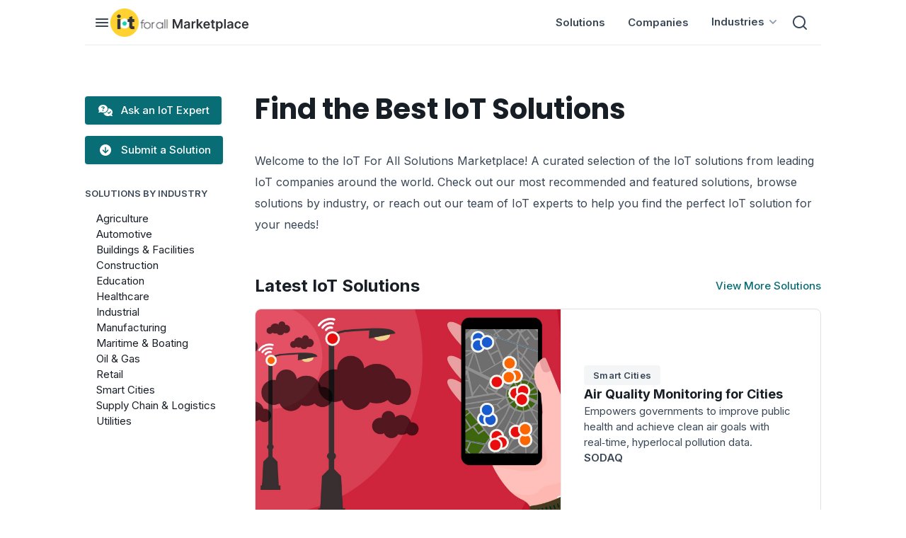

--- FILE ---
content_type: text/html; charset=utf-8
request_url: https://marketplace.iotforall.com/
body_size: 34699
content:
<!DOCTYPE html><html lang="en"><head><meta charSet="utf-8"/><meta name="viewport" content="minimum-scale=1, initial-scale=1, width=device-width, user-scalable=no"/><link rel="shortcut icon" href="/favicon.ico"/><link rel="icon" type="image/x-icon" href="/favicon.ico"/><title>IoT For All Solutions Marketplace - IoT Smart Solutions Platform</title><meta name="description" content="Find the right IoT technology to suit your needs. Connect with vetted industrial IoT providers across the globe and buy the best end to end solution for your goals"/><link rel="icon" href="/favicon.ico"/><meta name="keywords" content="IoT Solutions"/><meta name="next-head-count" content="8"/><link rel="preload" href="/_next/static/media/8e9860b6e62d6359-s.p.woff2" as="font" type="font/woff2" crossorigin="anonymous" data-next-font="size-adjust"/><link rel="preload" href="/_next/static/media/fe0777f1195381cb-s.p.woff2" as="font" type="font/woff2" crossorigin="anonymous" data-next-font="size-adjust"/><link rel="preload" href="/_next/static/media/f10b8e9d91f3edcb-s.p.woff2" as="font" type="font/woff2" crossorigin="anonymous" data-next-font="size-adjust"/><link rel="preload" href="/_next/static/media/c3bc380753a8436c-s.p.woff2" as="font" type="font/woff2" crossorigin="anonymous" data-next-font="size-adjust"/><link rel="preload" href="/_next/static/media/a1386beebedccca4-s.p.woff2" as="font" type="font/woff2" crossorigin="anonymous" data-next-font="size-adjust"/><link rel="preload" href="/_next/static/css/346c0fa752cd6b98.css" as="style"/><link rel="stylesheet" href="/_next/static/css/346c0fa752cd6b98.css" data-n-g=""/><link rel="preload" href="/_next/static/css/47d4ce7fdc34a860.css" as="style"/><link rel="stylesheet" href="/_next/static/css/47d4ce7fdc34a860.css" data-n-p=""/><noscript data-n-css=""></noscript><script defer="" nomodule="" src="/_next/static/chunks/polyfills-c67a75d1b6f99dc8.js"></script><script src="/_next/static/chunks/webpack-5de4ba6f504e3a3d.js" defer=""></script><script src="/_next/static/chunks/framework-3671d8951bf44e4e.js" defer=""></script><script src="/_next/static/chunks/main-ad622e577925102e.js" defer=""></script><script src="/_next/static/chunks/pages/_app-04c5cd2bd6d5d77b.js" defer=""></script><script src="/_next/static/chunks/4428-dd5b409d39ba7b92.js" defer=""></script><script src="/_next/static/chunks/pages/index-7aeee461c9189e9e.js" defer=""></script><script src="/_next/static/rgdOJt0GAldU5vEGVCLG2/_buildManifest.js" defer=""></script><script src="/_next/static/rgdOJt0GAldU5vEGVCLG2/_ssgManifest.js" defer=""></script></head><body><div id="__next"><style data-mantine-styles="true">:root{--mantine-font-family: '__Inter_b01f3f', '__Inter_Fallback_b01f3f';--mantine-font-family-headings: '__Poppins_530f6d', '__Poppins_Fallback_530f6d';--mantine-primary-color-filled: var(--mantine-color-brand-filled);--mantine-primary-color-filled-hover: var(--mantine-color-brand-filled-hover);--mantine-primary-color-light: var(--mantine-color-brand-light);--mantine-primary-color-light-hover: var(--mantine-color-brand-light-hover);--mantine-primary-color-light-color: var(--mantine-color-brand-light-color);--mantine-breakpoint-xs: 30em;--mantine-breakpoint-md: 64em;--mantine-breakpoint-lg: 74em;--mantine-breakpoint-xl: 90em;--mantine-primary-color-0: var(--mantine-color-brand-0);--mantine-primary-color-1: var(--mantine-color-brand-1);--mantine-primary-color-2: var(--mantine-color-brand-2);--mantine-primary-color-3: var(--mantine-color-brand-3);--mantine-primary-color-4: var(--mantine-color-brand-4);--mantine-primary-color-5: var(--mantine-color-brand-5);--mantine-primary-color-6: var(--mantine-color-brand-6);--mantine-primary-color-7: var(--mantine-color-brand-7);--mantine-primary-color-8: var(--mantine-color-brand-8);--mantine-primary-color-9: var(--mantine-color-brand-9);--mantine-color-article-0: #95DFFF;--mantine-color-article-1: #6BD3FF;--mantine-color-article-2: #4ABBEC;--mantine-color-article-3: #95DFFF;--mantine-color-article-4: #6BD3FF;--mantine-color-article-5: #4ABBEC;--mantine-color-article-6: #95DFFF;--mantine-color-article-7: #6BD3FF;--mantine-color-article-8: #4ABBEC;--mantine-color-article-9: #95DFFF;--mantine-color-base-0: #F9FAFB;--mantine-color-base-1: #F3F5F6;--mantine-color-base-2: #E7EAEF;--mantine-color-base-3: #95A2B2;--mantine-color-base-4: #67798E;--mantine-color-base-5: #495A6E;--mantine-color-base-6: #394756;--mantine-color-base-7: #181E25;--mantine-color-base-8: #F9FAFB;--mantine-color-base-9: #F3F5F6;--mantine-color-brand-0: #1396A0;--mantine-color-brand-1: #0D838C;--mantine-color-brand-2: #096D75;--mantine-color-brand-3: #1396A0;--mantine-color-brand-4: #0D838C;--mantine-color-brand-5: #096D75;--mantine-color-brand-6: #1396A0;--mantine-color-brand-7: #0D838C;--mantine-color-brand-8: #096D75;--mantine-color-brand-9: #1396A0;--mantine-color-news-0: #CCF4E9;--mantine-color-news-1: #86E9E4;--mantine-color-news-2: #65D6D1;--mantine-color-news-3: #CCF4E9;--mantine-color-news-4: #86E9E4;--mantine-color-news-5: #65D6D1;--mantine-color-news-6: #CCF4E9;--mantine-color-news-7: #86E9E4;--mantine-color-news-8: #65D6D1;--mantine-color-news-9: #CCF4E9;}:root[data-mantine-color-scheme="dark"]{--mantine-color-anchor: var(--mantine-color-brand-4);--mantine-color-article-text: var(--mantine-color-article-4);--mantine-color-article-filled: var(--mantine-color-article-8);--mantine-color-article-filled-hover: var(--mantine-color-article-9);--mantine-color-article-light: rgba(149, 223, 255, 0.15);--mantine-color-article-light-hover: rgba(149, 223, 255, 0.2);--mantine-color-article-light-color: var(--mantine-color-article-3);--mantine-color-article-outline: var(--mantine-color-article-4);--mantine-color-article-outline-hover: rgba(107, 211, 255, 0.05);--mantine-color-base-text: var(--mantine-color-base-4);--mantine-color-base-filled: var(--mantine-color-base-8);--mantine-color-base-filled-hover: var(--mantine-color-base-9);--mantine-color-base-light: rgba(57, 71, 86, 0.15);--mantine-color-base-light-hover: rgba(57, 71, 86, 0.2);--mantine-color-base-light-color: var(--mantine-color-base-3);--mantine-color-base-outline: var(--mantine-color-base-4);--mantine-color-base-outline-hover: rgba(103, 121, 142, 0.05);--mantine-color-brand-text: var(--mantine-color-brand-4);--mantine-color-brand-filled: var(--mantine-color-brand-8);--mantine-color-brand-filled-hover: var(--mantine-color-brand-9);--mantine-color-brand-light: rgba(19, 150, 160, 0.15);--mantine-color-brand-light-hover: rgba(19, 150, 160, 0.2);--mantine-color-brand-light-color: var(--mantine-color-brand-3);--mantine-color-brand-outline: var(--mantine-color-brand-4);--mantine-color-brand-outline-hover: rgba(13, 131, 140, 0.05);--mantine-color-news-text: var(--mantine-color-news-4);--mantine-color-news-filled: var(--mantine-color-news-8);--mantine-color-news-filled-hover: var(--mantine-color-news-9);--mantine-color-news-light: rgba(204, 244, 233, 0.15);--mantine-color-news-light-hover: rgba(204, 244, 233, 0.2);--mantine-color-news-light-color: var(--mantine-color-news-3);--mantine-color-news-outline: var(--mantine-color-news-4);--mantine-color-news-outline-hover: rgba(134, 233, 228, 0.05);}:root[data-mantine-color-scheme="light"]{--mantine-color-anchor: var(--mantine-color-brand-6);--mantine-color-article-text: var(--mantine-color-article-filled);--mantine-color-article-filled: var(--mantine-color-article-6);--mantine-color-article-filled-hover: var(--mantine-color-article-7);--mantine-color-article-light: rgba(149, 223, 255, 0.1);--mantine-color-article-light-hover: rgba(149, 223, 255, 0.12);--mantine-color-article-light-color: var(--mantine-color-article-6);--mantine-color-article-outline: var(--mantine-color-article-6);--mantine-color-article-outline-hover: rgba(149, 223, 255, 0.05);--mantine-color-base-text: var(--mantine-color-base-filled);--mantine-color-base-filled: var(--mantine-color-base-6);--mantine-color-base-filled-hover: var(--mantine-color-base-7);--mantine-color-base-light: rgba(57, 71, 86, 0.1);--mantine-color-base-light-hover: rgba(57, 71, 86, 0.12);--mantine-color-base-light-color: var(--mantine-color-base-6);--mantine-color-base-outline: var(--mantine-color-base-6);--mantine-color-base-outline-hover: rgba(57, 71, 86, 0.05);--mantine-color-brand-text: var(--mantine-color-brand-filled);--mantine-color-brand-filled: var(--mantine-color-brand-6);--mantine-color-brand-filled-hover: var(--mantine-color-brand-7);--mantine-color-brand-light: rgba(19, 150, 160, 0.1);--mantine-color-brand-light-hover: rgba(19, 150, 160, 0.12);--mantine-color-brand-light-color: var(--mantine-color-brand-6);--mantine-color-brand-outline: var(--mantine-color-brand-6);--mantine-color-brand-outline-hover: rgba(19, 150, 160, 0.05);--mantine-color-news-text: var(--mantine-color-news-filled);--mantine-color-news-filled: var(--mantine-color-news-6);--mantine-color-news-filled-hover: var(--mantine-color-news-7);--mantine-color-news-light: rgba(204, 244, 233, 0.1);--mantine-color-news-light-hover: rgba(204, 244, 233, 0.12);--mantine-color-news-light-color: var(--mantine-color-news-6);--mantine-color-news-outline: var(--mantine-color-news-6);--mantine-color-news-outline-hover: rgba(204, 244, 233, 0.05);}</style><style data-mantine-styles="classes">@media (max-width: 29.99375em) {.mantine-visible-from-xs {display: none !important;}}@media (min-width: 30em) {.mantine-hidden-from-xs {display: none !important;}}@media (max-width: 47.99375em) {.mantine-visible-from-sm {display: none !important;}}@media (min-width: 48em) {.mantine-hidden-from-sm {display: none !important;}}@media (max-width: 63.99375em) {.mantine-visible-from-md {display: none !important;}}@media (min-width: 64em) {.mantine-hidden-from-md {display: none !important;}}@media (max-width: 73.99375em) {.mantine-visible-from-lg {display: none !important;}}@media (min-width: 74em) {.mantine-hidden-from-lg {display: none !important;}}@media (max-width: 89.99375em) {.mantine-visible-from-xl {display: none !important;}}@media (min-width: 90em) {.mantine-hidden-from-xl {display: none !important;}}</style><div class="" id="marketplace-layout"><div style="background-color:#FFFFFF;position:sticky;top:0;z-index:4" class="mantine-visible-from-md" id="header-desktop"><div style="--container-size:calc(67rem * var(--mantine-scale));height:calc(4rem * var(--mantine-scale))" class="m-7485cace mantine-Container-root" data-size="lg"><div style="border-bottom:1px solid #E7EAEF;align-items:center;justify-content:space-between;padding-right:calc(0.75rem * var(--mantine-scale));padding-left:calc(0.75rem * var(--mantine-scale));height:100%" class="m-8bffd616 mantine-Flex-root __m__-R1d6nm"><div style="gap:calc(1rem * var(--mantine-scale));align-items:center" class="m-8bffd616 mantine-Flex-root __m__-R6rd6nm"><img alt="burger" loading="lazy" width="24" height="24" decoding="async" data-nimg="1" class="Global_hover-object__y8BeE m-9e117634 mantine-Image-root" style="color:transparent" src="/_next/static/media/burger.de3782e9.svg"/><a href="/"><img alt="logo" loading="lazy" width="195" height="40" decoding="async" data-nimg="1" class="m-9e117634 mantine-Image-root" style="color:transparent" src="/_next/static/media/logo.f45dccfd.svg"/></a></div><div style="gap:0rem;align-items:center;justify-content:flex-end" class="m-8bffd616 mantine-Flex-root __m__-Rard6nm"><div class="AppShell_header-linkBox__tpvDr"><a class="AppShell_header-link__03v12" href="/solutions">Solutions</a></div><div class="AppShell_header-linkBox__tpvDr"><a href="/companies" class="AppShell_header-link__03v12">Companies</a></div><div class="AppShell_header-linkBox__tpvDr" aria-haspopup="menu" aria-expanded="false" aria-controls="mantine-R3mqrd6nm-dropdown" id="mantine-R3mqrd6nm-target"><div style="gap:calc(0.25rem * var(--mantine-scale));align-items:center;flex-direction:row;padding-left:calc(1rem * var(--mantine-scale));padding-right:calc(0.5rem * var(--mantine-scale))" class="AppShell_dropdown-target__LDX_a m-8bffd616 mantine-Flex-root __m__-Rarmqrd6nm"><p class="Font_ibody3bold__jDKnn">Industries</p><img alt="chevron" loading="lazy" width="24" height="24" decoding="async" data-nimg="1" class="m-9e117634 mantine-Image-root" style="color:transparent" src="/_next/static/media/chevrondown.9a57414d.svg"/></div></div><button style="--ai-size:calc(2.25rem * var(--mantine-scale));--ai-bg:transparent;--ai-hover:rgba(172, 183, 195, 0.12);--ai-color:#ACB7C3;--ai-bd:calc(0.0625rem * var(--mantine-scale)) solid transparent" class="mantine-focus-auto mantine-active m-8d3f4000 mantine-ActionIcon-root m-87cf2631 mantine-UnstyledButton-root" data-variant="subtle" type="button"><img alt="search" loading="lazy" width="20" height="20" decoding="async" data-nimg="1" class="m-9e117634 mantine-Image-root" style="color:transparent" src="/_next/static/media/search.c8c4617e.svg"/></button></div></div></div></div><div class="mantine-hidden-from-md" id="header-mobile"><div class=""><div style="border-bottom:1px solid #E7EAEF;align-items:center;justify-content:space-between;margin-right:calc(1rem * var(--mantine-scale));margin-left:calc(1rem * var(--mantine-scale));padding-top:calc(0.75rem * var(--mantine-scale));padding-bottom:calc(0.75rem * var(--mantine-scale))" class="m-8bffd616 mantine-Flex-root __m__-R5danm"><img alt="burger" loading="lazy" width="40" height="40" decoding="async" data-nimg="1" class="Global_hover-object__y8BeE m-9e117634 mantine-Image-root" style="color:transparent" src="/_next/static/media/burger_mobile.f1ed7f9a.svg"/><a href="/"><img alt="logo" loading="lazy" width="195" height="40" decoding="async" data-nimg="1" class="m-9e117634 mantine-Image-root" style="color:transparent" src="/_next/static/media/logo.f45dccfd.svg"/></a><button style="--ai-size:calc(2.5rem * var(--mantine-scale));--ai-bg:transparent;--ai-hover:rgba(57, 71, 86, 0.12);--ai-color:#394756;--ai-bd:calc(0.0625rem * var(--mantine-scale)) solid transparent" class="mantine-focus-auto mantine-active m-8d3f4000 mantine-ActionIcon-root m-87cf2631 mantine-UnstyledButton-root" data-variant="subtle" type="button"><svg xmlns="http://www.w3.org/2000/svg" width="28" height="28" viewBox="0 0 24 24" fill="none" stroke="currentColor" stroke-width="2" stroke-linecap="round" stroke-linejoin="round" class="tabler-icon tabler-icon-search"><path d="M10 10m-7 0a7 7 0 1 0 14 0a7 7 0 1 0 -14 0"></path><path d="M21 21l-6 -6"></path></svg></button></div></div></div><div style="position:sticky;top:0;background-color:#ffffff;z-index:2;margin-bottom:calc(2rem * var(--mantine-scale))" class="mantine-hidden-from-md"><div style="border-bottom:1px solid #E7EAEF;margin-right:calc(1rem * var(--mantine-scale));margin-left:calc(1rem * var(--mantine-scale));height:calc(3rem * var(--mantine-scale))" class=""><div style="align-items:center;justify-content:flex-end;height:calc(3rem * var(--mantine-scale))" class="m-8bffd616 mantine-Flex-root __m__-R1denm"><button style="padding-left:8px;padding-right:8px;padding-top:4px;padding-bottom:4px;--button-bg:transparent;--button-hover:rgba(9, 109, 117, 0.12);--button-color:#096D75;--button-bd:calc(0.0625rem * var(--mantine-scale)) solid transparent" class="mantine-focus-auto mantine-active m-77c9d27d mantine-Button-root m-87cf2631 mantine-UnstyledButton-root" data-variant="subtle" data-with-left-section="true" type="button"><span class="m-a25b86ee mantine-Button-loader" aria-hidden="true"><span style="--loader-size:calc(var(--button-height) / 1.8);--loader-color:var(--button-color)" class="m-b34414df m-5ae2e3c mantine-Loader-root"></span></span><span class="m-80f1301b mantine-Button-inner"><span class="m-a74036a mantine-Button-section" data-position="left"><img alt="filter" loading="lazy" width="20" height="20" decoding="async" data-nimg="1" class="m-9e117634 mantine-Image-root" style="color:transparent" src="/_next/static/media/icon-filter.4285240e.svg"/></span><span class="m-811560b9 mantine-Button-label">Filters</span></span></button></div></div></div><style data-mantine-styles="inline">@media(min-width: 64em){.__m__-Rinm{padding-top:calc(4rem * var(--mantine-scale));}}</style><div style="--container-size:calc(67rem * var(--mantine-scale));margin-bottom:calc(10rem * var(--mantine-scale))" class="m-7485cace mantine-Container-root __m__-Rinm" data-size="lg"><div style="gap:calc(1rem * var(--mantine-scale));flex-direction:row" class="m-8bffd616 mantine-Flex-root __m__-R5inm"><div style="position:sticky;top:104px;align-self:flex-start;margin-top:calc(0.5rem * var(--mantine-scale));min-width:calc(15rem * var(--mantine-scale))" class="mantine-visible-from-md"><a style="--button-bg:var(--mantine-color-brand-5);--button-hover:var(--mantine-color-brand-6);--button-color:var(--mantine-color-white);--button-bd:calc(0.0625rem * var(--mantine-scale)) solid transparent;padding-right:calc(1rem * var(--mantine-scale));padding-left:calc(1rem * var(--mantine-scale));padding-top:calc(0.5625rem * var(--mantine-scale));padding-bottom:calc(0.5625rem * var(--mantine-scale));height:calc(2.5rem * var(--mantine-scale))" class="mantine-focus-auto mantine-active Global_button__iJeUH m-77c9d27d mantine-Button-root m-87cf2631 mantine-UnstyledButton-root" data-variant="filled" data-with-left-section="true" href="/help-find-iot-solution"><span class="m-a25b86ee mantine-Button-loader" aria-hidden="true"><span style="--loader-size:calc(var(--button-height) / 1.8);--loader-color:var(--button-color)" class="m-b34414df m-5ae2e3c mantine-Loader-root"></span></span><span class="m-80f1301b mantine-Button-inner"><span class="m-a74036a mantine-Button-section" data-position="left"><img alt="ask a question" loading="lazy" width="24" height="24" decoding="async" data-nimg="1" class="m-9e117634 mantine-Image-root" style="color:transparent" src="/_next/static/media/ask_question_bubbles.7c5bb550.svg"/></span><span style="font-size:15px;font-weight:500;line-height:24;text-align:center" class="m-811560b9 mantine-Button-label">Ask an IoT Expert</span></span></a><a style="--button-bg:var(--mantine-color-brand-5);--button-hover:var(--mantine-color-brand-6);--button-color:var(--mantine-color-white);--button-bd:calc(0.0625rem * var(--mantine-scale)) solid transparent;margin-top:calc(1rem * var(--mantine-scale));padding-right:calc(1rem * var(--mantine-scale));padding-left:calc(1rem * var(--mantine-scale));padding-top:calc(0.5625rem * var(--mantine-scale));padding-bottom:calc(0.5625rem * var(--mantine-scale));height:calc(2.5rem * var(--mantine-scale))" class="mantine-focus-auto mantine-active Global_button__iJeUH m-77c9d27d mantine-Button-root m-87cf2631 mantine-UnstyledButton-root" data-variant="filled" data-with-left-section="true" href="/submit-a-solution"><span class="m-a25b86ee mantine-Button-loader" aria-hidden="true"><span style="--loader-size:calc(var(--button-height) / 1.8);--loader-color:var(--button-color)" class="m-b34414df m-5ae2e3c mantine-Loader-root"></span></span><span class="m-80f1301b mantine-Button-inner"><span class="m-a74036a mantine-Button-section" data-position="left"><img alt="ask a question" loading="lazy" width="24" height="24" decoding="async" data-nimg="1" class="m-9e117634 mantine-Image-root" style="color:transparent" src="/_next/static/media/DownloadCircle.38675dc7.svg"/></span><span style="font-size:15px;font-weight:500;line-height:24;text-align:center" class="m-811560b9 mantine-Button-label">Submit a Solution</span></span></a><div style="margin-top:calc(2rem * var(--mantine-scale))" class=""><p style="width:calc(15rem * var(--mantine-scale))" class="mantine-focus-auto Font_icaptionbold__RLt7m m-b6d8b162 mantine-Text-root">SOLUTIONS BY INDUSTRY</p><div style="gap:calc(1rem * var(--mantine-scale));flex-direction:column;padding-right:calc(1rem * var(--mantine-scale));padding-left:calc(1rem * var(--mantine-scale));padding-top:calc(1rem * var(--mantine-scale))" class="m-8bffd616 mantine-Flex-root __m__-R1bqrdinm"><a class="mantine-focus-auto Font_ibody3__szFDH AppShell_sidebarLink__VT4jY  m-b6d8b162 mantine-Text-root" href="/solutions/agriculture">Agriculture</a><a class="mantine-focus-auto Font_ibody3__szFDH AppShell_sidebarLink__VT4jY  m-b6d8b162 mantine-Text-root" href="/solutions/automotive">Automotive</a><a class="mantine-focus-auto Font_ibody3__szFDH AppShell_sidebarLink__VT4jY  m-b6d8b162 mantine-Text-root" href="/solutions/healthcare">Healthcare</a><a class="mantine-focus-auto Font_ibody3__szFDH AppShell_sidebarLink__VT4jY  m-b6d8b162 mantine-Text-root" href="/solutions/maritime-boating">Maritime &amp; Boating</a><a class="mantine-focus-auto Font_ibody3__szFDH AppShell_sidebarLink__VT4jY  m-b6d8b162 mantine-Text-root" href="/solutions/retail">Retail</a></div></div></div><div class=""><div class="" id="index"><style data-mantine-styles="inline">.__m__-Rrbrdinm{margin-bottom:calc(1rem * var(--mantine-scale));}@media(min-width: 64em){.__m__-Rrbrdinm{margin-bottom:calc(2rem * var(--mantine-scale));}}</style><h1 style="--title-fw:var(--mantine-h1-font-weight);--title-lh:var(--mantine-h1-line-height);--title-fz:var(--mantine-h1-font-size)" class="Font_ih2__jpHB9 m-8a5d1357 mantine-Title-root __m__-Rrbrdinm mantine-visible-from-sm" data-order="1">Find the Best IoT Solutions</h1><style data-mantine-styles="inline">.__m__-R1bbrdinm{margin-bottom:calc(1.5rem * var(--mantine-scale));}@media(min-width: 64em){.__m__-R1bbrdinm{margin-bottom:calc(2rem * var(--mantine-scale));}}</style><p style="--title-fw:var(--mantine-h1-font-weight);--title-lh:var(--mantine-h1-line-height);--title-fz:var(--mantine-h1-font-size)" class="Font_ih3__MLQxL m-8a5d1357 mantine-Title-root __m__-R1bbrdinm mantine-hidden-from-sm" data-order="1">Find the Best IoT Solutions</p><style data-mantine-styles="inline">.__m__-R1rbrdinm{margin-bottom:calc(2rem * var(--mantine-scale));}@media(min-width: 64em){.__m__-R1rbrdinm{margin-bottom:calc(3.5rem * var(--mantine-scale));}}</style><p class="mantine-focus-auto Font_ibody2__wobXL m-b6d8b162 mantine-Text-root __m__-R1rbrdinm">Welcome to the IoT For All Solutions Marketplace! A curated selection of the IoT solutions from leading IoT companies around the world. Check out our most recommended and featured solutions, browse solutions by industry, or reach out our team of IoT experts to help you find the perfect IoT solution for your needs!</p><div style="margin-bottom:calc(5rem * var(--mantine-scale))" class="" id="latest-solutions"><div style="--group-gap:var(--mantine-spacing-md);--group-align:center;--group-justify:space-between;--group-wrap:wrap;margin-bottom:calc(1rem * var(--mantine-scale))" class="m-4081bf90 mantine-Group-root mantine-visible-from-sm"><h3 class="mantine-focus-auto Font_ih4__FTEgn m-b6d8b162 mantine-Text-root">Latest IoT Solutions</h3><a style="text-decoration:none" class="mantine-focus-auto m-849cf0da Font_ibutton__vw6fa m-b6d8b162 mantine-Text-root mantine-Anchor-root" data-underline="hover" href="/solutions">View More Solutions</a></div><div style="gap:calc(0.5rem * var(--mantine-scale));align-items:start;flex-direction:column;padding-bottom:calc(1rem * var(--mantine-scale))" class="m-8bffd616 mantine-Flex-root __m__-R2mbbrdinm mantine-hidden-from-sm"><h3 class="mantine-focus-auto Font_ih4__FTEgn m-b6d8b162 mantine-Text-root">Latest IoT Solutions</h3><a style="text-decoration:none" class="mantine-focus-auto m-849cf0da Font_ibutton__vw6fa m-b6d8b162 mantine-Text-root mantine-Anchor-root" data-underline="hover" href="/solutions">View More Solutions</a></div><style data-mantine-styles="inline">.__m__-R3mbbrdinm{margin-bottom:calc(2rem * var(--mantine-scale));}@media(min-width: 64em){.__m__-R3mbbrdinm{margin-bottom:calc(3rem * var(--mantine-scale));}}</style><div style="--paper-radius:calc(0.5rem * var(--mantine-scale));padding:0rem" class="Card_card__QH1mK m-1b7284a3 mantine-Paper-root __m__-R3mbbrdinm mantine-visible-from-sm" data-with-border="true"><a href="/solution/sodaq-air-quality-monitoring-for-cities"><div style="flex-direction:row" class="m-8bffd616 mantine-Flex-root __m__-R1bmbbrdinm"><img style="border-top-left-radius:8px;border-bottom-left-radius:8px;background-color:#F9FAFB;border-right:1px solid #E7EAEF;object-fit:cover;width:calc(27rem * var(--mantine-scale));height:calc(18.75rem * var(--mantine-scale))" class="m-9e117634 mantine-Image-root" src="https://cdn.ai-forall.com/ifa_dev_media/SODAQ_Air_Quality_Monitoring_for_Cities_24ffc82c0d.jpg" alt="SODAQ Air Quality Monitoring for Cities" width="432" height="300"/><div style="gap:calc(1rem * var(--mantine-scale));align-items:start;justify-content:center;flex-direction:column;padding:calc(2rem * var(--mantine-scale))" class="m-8bffd616 mantine-Flex-root __m__-Rarbmbbrdinm"><div style="--badge-radius:calc(0.25rem * var(--mantine-scale));--badge-bg:#F3F5F6;--badge-color:var(--mantine-color-white);--badge-bd:calc(0.0625rem * var(--mantine-scale)) solid transparent;padding-right:calc(0.75rem * var(--mantine-scale));padding-left:calc(0.75rem * var(--mantine-scale));padding-top:auto;padding-bottom:auto;height:calc(1.75rem * var(--mantine-scale))" class="m-347db0ec mantine-Badge-root" data-variant="filled"><span class="Font_icaptionbold__RLt7m m-5add502a mantine-Badge-label" style="text-transform:none">Smart Cities</span></div><div style="gap:calc(0.5rem * var(--mantine-scale));flex-direction:column" class="m-8bffd616 mantine-Flex-root __m__-R2mqrbmbbrdinm"><h3 style="color:#181E25" class="mantine-focus-auto Font_ih6bold__LLsef m-b6d8b162 mantine-Text-root">Air Quality Monitoring for Cities</h3><p style="color:#394756" class="mantine-focus-auto Font_ibody3__szFDH m-b6d8b162 mantine-Text-root">Empowers governments to improve public health and achieve clean air goals with real‑time, hyperlocal pollution data.</p></div><div style="--group-gap:calc(0.5rem * var(--mantine-scale));--group-align:center;--group-justify:flex-start;--group-wrap:wrap" class="m-4081bf90 mantine-Group-root"><p class="mantine-focus-auto Font_ibody3bold__jDKnn m-b6d8b162 mantine-Text-root">SODAQ</p></div></div></div></a></div><a style="--paper-radius:calc(0.5rem * var(--mantine-scale));margin-bottom:calc(2rem * var(--mantine-scale));height:calc(30.375rem * var(--mantine-scale))" class="Card_card__QH1mK m-e615b15f mantine-Card-root m-1b7284a3 mantine-Paper-root mantine-hidden-from-sm" data-with-border="true" href="/solution/sodaq-air-quality-monitoring-for-cities"><div style="margin-bottom:calc(1rem * var(--mantine-scale))" class="m-599a2148 mantine-Card-section" data-first-section="true"><img alt="SODAQ Air Quality Monitoring for Cities" loading="lazy" width="328" height="208" decoding="async" data-nimg="1" class="m-9e117634 mantine-Image-root" style="color:transparent;object-fit:cover;object-position:center;height:calc(13rem * var(--mantine-scale))" srcSet="/_next/image?url=https%3A%2F%2Fcdn.ai-forall.com%2Fifa_dev_media%2FSODAQ_Air_Quality_Monitoring_for_Cities_24ffc82c0d.jpg&amp;w=384&amp;q=75 1x, /_next/image?url=https%3A%2F%2Fcdn.ai-forall.com%2Fifa_dev_media%2FSODAQ_Air_Quality_Monitoring_for_Cities_24ffc82c0d.jpg&amp;w=750&amp;q=75 2x" src="/_next/image?url=https%3A%2F%2Fcdn.ai-forall.com%2Fifa_dev_media%2FSODAQ_Air_Quality_Monitoring_for_Cities_24ffc82c0d.jpg&amp;w=750&amp;q=75"/></div><div style="gap:calc(0.5rem * var(--mantine-scale));flex-direction:column" class="m-8bffd616 mantine-Flex-root __m__-R5cmbbrdinm"><div style="--badge-radius:calc(0.25rem * var(--mantine-scale));--badge-bg:#F3F5F6;--badge-color:var(--mantine-color-white);--badge-bd:calc(0.0625rem * var(--mantine-scale)) solid transparent;padding-right:calc(0.75rem * var(--mantine-scale));padding-left:calc(0.75rem * var(--mantine-scale));padding-top:auto;padding-bottom:auto;height:calc(1.75rem * var(--mantine-scale))" class="m-347db0ec mantine-Badge-root" data-variant="filled"><span class="Font_icaptionbold__RLt7m m-5add502a mantine-Badge-label" style="text-transform:none">Smart Cities</span></div><h4 style="margin-top:calc(0.5rem * var(--mantine-scale))" class="mantine-focus-auto Card_title__nskDb Font_ih5__bztBg m-b6d8b162 mantine-Text-root">Air Quality Monitoring for Cities</h4><p class="mantine-focus-auto Card_description__G7mKi Font_ibody2__wobXL m-b6d8b162 mantine-Text-root">Empowers governments to improve public health and achieve clean air goals with real‑time, hyperlocal pollution data.</p></div><div style="gap:calc(0.5rem * var(--mantine-scale));align-items:center;justify-content:flex-start;flex-direction:row;margin-top:auto;padding-top:calc(1rem * var(--mantine-scale))" class="m-8bffd616 mantine-Flex-root __m__-R7cmbbrdinm"><p style="color:#394756" class="mantine-focus-auto Font_ibody1bold__o1DCj m-b6d8b162 mantine-Text-root">SODAQ</p></div></a><style data-mantine-styles="inline">.__m__-R5mbbrdinm{--sg-spacing-x:calc(1rem * var(--mantine-scale));--sg-spacing-y:calc(1rem * var(--mantine-scale));--sg-cols:1;}@media(min-width: 48em){.__m__-R5mbbrdinm{--sg-spacing-x:calc(0.625rem * var(--mantine-scale));--sg-spacing-y:calc(0.625rem * var(--mantine-scale));--sg-cols:3;}}@media(min-width: 64em){.__m__-R5mbbrdinm{--sg-spacing-x:calc(1rem * var(--mantine-scale));--sg-spacing-y:calc(1rem * var(--mantine-scale));--sg-cols:3;}}</style><div class="m-2415a157 mantine-SimpleGrid-root __m__-R5mbbrdinm"><style data-mantine-styles="inline">.__m__-Rrdmbbrdinm{height:calc(27.375rem * var(--mantine-scale));}@media(min-width: 48em){.__m__-Rrdmbbrdinm{height:auto;}}</style><a style="--paper-radius:calc(0.5rem * var(--mantine-scale))" class="Card_card__QH1mK m-e615b15f mantine-Card-root m-1b7284a3 mantine-Paper-root __m__-Rrdmbbrdinm" data-with-border="true" href="/solution/imedtac-clinical-grade-vital-signs-monitoring-and-connected-care-platform"><div style="margin-bottom:calc(1rem * var(--mantine-scale))" class="m-599a2148 mantine-Card-section mantine-visible-from-sm" data-first-section="true"><img style="object-fit:cover;object-position:center;width:100%;height:calc(8rem * var(--mantine-scale))" class="m-9e117634 mantine-Image-root" src="https://cdn.ai-forall.com/ifa_dev_media/imedtac_Clinical_Grade_Vital_Signs_Monitoring_and_Connected_Care_Platform_abc3b9f065.jpg" alt="imedtac Clinical-Grade Vital Signs Monitoring &amp; Connected Care Platform" width="249" height="128"/></div><img style="--image-radius:calc(0.5rem * var(--mantine-scale));margin-bottom:calc(1rem * var(--mantine-scale));width:100%;height:calc(11.25rem * var(--mantine-scale))" class="m-9e117634 mantine-Image-root mantine-hidden-from-sm" src="https://cdn.ai-forall.com/ifa_dev_media/imedtac_Clinical_Grade_Vital_Signs_Monitoring_and_Connected_Care_Platform_abc3b9f065.jpg" alt="imedtac Clinical-Grade Vital Signs Monitoring &amp; Connected Care Platform" width="249" height="128"/><div style="gap:calc(0.5rem * var(--mantine-scale));flex-direction:column" class="m-8bffd616 mantine-Flex-root __m__-R3krdmbbrdinm"><div style="--badge-radius:calc(0.25rem * var(--mantine-scale));--badge-bg:#F3F5F6;--badge-color:var(--mantine-color-white);--badge-bd:calc(0.0625rem * var(--mantine-scale)) solid transparent;padding-right:calc(0.75rem * var(--mantine-scale));padding-left:calc(0.75rem * var(--mantine-scale));padding-top:auto;padding-bottom:auto;height:calc(1.75rem * var(--mantine-scale))" class="m-347db0ec mantine-Badge-root" data-variant="filled"><span class="Font_icaptionbold__RLt7m m-5add502a mantine-Badge-label" style="text-transform:none">Healthcare</span></div><style data-mantine-styles="inline">.__m__-R1bbkrdmbbrdinm{margin-top:calc(0.5rem * var(--mantine-scale));}@media(min-width: 48em){.__m__-R1bbkrdmbbrdinm{margin-top:0rem;}}</style><h3 class="mantine-focus-auto Card_title__nskDb Font_ih7bold__orO4G m-b6d8b162 mantine-Text-root __m__-R1bbkrdmbbrdinm">Vital Signs Monitoring &amp; Connected Care Platform</h3><p class="mantine-focus-auto Card_description__G7mKi Font_icaption__AZD1t m-b6d8b162 mantine-Text-root mantine-visible-from-sm">Consolidates vital signs data from multiple devices to enable real‑time monitoring and scalable connected care across hospitals.</p><p class="mantine-focus-auto Card_description__G7mKi Font_ibody3__szFDH m-b6d8b162 mantine-Text-root mantine-hidden-from-sm">Consolidates vital signs data from multiple devices to enable real‑time monitoring and scalable connected care across hospitals.</p></div><style data-mantine-styles="inline">.__m__-R1ckrdmbbrdinm{padding-top:calc(0.5rem * var(--mantine-scale));}@media(min-width: 48em){.__m__-R1ckrdmbbrdinm{padding-top:calc(1rem * var(--mantine-scale));}}</style><div style="gap:calc(0.5rem * var(--mantine-scale));align-items:center;justify-content:flex-start;flex-direction:row;margin-top:auto" class="m-8bffd616 mantine-Flex-root __m__-R4krdmbbrdinm __m__-R1ckrdmbbrdinm"><p class="mantine-focus-auto Font_ibody3bold__jDKnn m-b6d8b162 mantine-Text-root mantine-visible-from-sm">imedtac</p><p style="color:#394756" class="mantine-focus-auto Font_ibody1bold__o1DCj m-b6d8b162 mantine-Text-root mantine-hidden-from-sm">imedtac</p></div></a><style data-mantine-styles="inline">.__m__-R1bdmbbrdinm{height:calc(27.375rem * var(--mantine-scale));}@media(min-width: 48em){.__m__-R1bdmbbrdinm{height:auto;}}</style><a style="--paper-radius:calc(0.5rem * var(--mantine-scale))" class="Card_card__QH1mK m-e615b15f mantine-Card-root m-1b7284a3 mantine-Paper-root __m__-R1bdmbbrdinm" data-with-border="true" href="/solution/vroc-smart-aquaculture-with-ai-insights"><div style="margin-bottom:calc(1rem * var(--mantine-scale))" class="m-599a2148 mantine-Card-section mantine-visible-from-sm" data-first-section="true"><img style="object-fit:cover;object-position:center;width:100%;height:calc(8rem * var(--mantine-scale))" class="m-9e117634 mantine-Image-root" src="https://cdn.ai-forall.com/ifa_dev_media/VROC_Smart_Aquaculture_with_AI_Insights_0aeb65937d.jpg" alt="VROC Smart Aquaculture with AI Insights" width="249" height="128"/></div><img style="--image-radius:calc(0.5rem * var(--mantine-scale));margin-bottom:calc(1rem * var(--mantine-scale));width:100%;height:calc(11.25rem * var(--mantine-scale))" class="m-9e117634 mantine-Image-root mantine-hidden-from-sm" src="https://cdn.ai-forall.com/ifa_dev_media/VROC_Smart_Aquaculture_with_AI_Insights_0aeb65937d.jpg" alt="VROC Smart Aquaculture with AI Insights" width="249" height="128"/><div style="gap:calc(0.5rem * var(--mantine-scale));flex-direction:column" class="m-8bffd616 mantine-Flex-root __m__-R3lbdmbbrdinm"><div style="--badge-radius:calc(0.25rem * var(--mantine-scale));--badge-bg:#F3F5F6;--badge-color:var(--mantine-color-white);--badge-bd:calc(0.0625rem * var(--mantine-scale)) solid transparent;padding-right:calc(0.75rem * var(--mantine-scale));padding-left:calc(0.75rem * var(--mantine-scale));padding-top:auto;padding-bottom:auto;height:calc(1.75rem * var(--mantine-scale))" class="m-347db0ec mantine-Badge-root" data-variant="filled"><span class="Font_icaptionbold__RLt7m m-5add502a mantine-Badge-label" style="text-transform:none">Agriculture</span></div><style data-mantine-styles="inline">.__m__-R1bblbdmbbrdinm{margin-top:calc(0.5rem * var(--mantine-scale));}@media(min-width: 48em){.__m__-R1bblbdmbbrdinm{margin-top:0rem;}}</style><h3 class="mantine-focus-auto Card_title__nskDb Font_ih7bold__orO4G m-b6d8b162 mantine-Text-root __m__-R1bblbdmbbrdinm">Smart Aquaculture with AI Insights</h3><p class="mantine-focus-auto Card_description__G7mKi Font_icaption__AZD1t m-b6d8b162 mantine-Text-root mantine-visible-from-sm">AI‑driven analytics to optimize aquaculture operations — predict mortality events, detect disease early, and enhance equipment reliability.</p><p class="mantine-focus-auto Card_description__G7mKi Font_ibody3__szFDH m-b6d8b162 mantine-Text-root mantine-hidden-from-sm">AI‑driven analytics to optimize aquaculture operations — predict mortality events, detect disease early, and enhance equipment reliability.</p></div><style data-mantine-styles="inline">.__m__-R1clbdmbbrdinm{padding-top:calc(0.5rem * var(--mantine-scale));}@media(min-width: 48em){.__m__-R1clbdmbbrdinm{padding-top:calc(1rem * var(--mantine-scale));}}</style><div style="gap:calc(0.5rem * var(--mantine-scale));align-items:center;justify-content:flex-start;flex-direction:row;margin-top:auto" class="m-8bffd616 mantine-Flex-root __m__-R4lbdmbbrdinm __m__-R1clbdmbbrdinm"><p class="mantine-focus-auto Font_ibody3bold__jDKnn m-b6d8b162 mantine-Text-root mantine-visible-from-sm">VROC</p><p style="color:#394756" class="mantine-focus-auto Font_ibody1bold__o1DCj m-b6d8b162 mantine-Text-root mantine-hidden-from-sm">VROC</p></div></a><style data-mantine-styles="inline">.__m__-R1rdmbbrdinm{height:calc(27.375rem * var(--mantine-scale));}@media(min-width: 48em){.__m__-R1rdmbbrdinm{height:auto;}}</style><a style="--paper-radius:calc(0.5rem * var(--mantine-scale))" class="Card_card__QH1mK m-e615b15f mantine-Card-root m-1b7284a3 mantine-Paper-root __m__-R1rdmbbrdinm" data-with-border="true" href="/solution/vizzia-emergency-department-workflow-management"><div style="margin-bottom:calc(1rem * var(--mantine-scale))" class="m-599a2148 mantine-Card-section mantine-visible-from-sm" data-first-section="true"><img style="object-fit:cover;object-position:center;width:100%;height:calc(8rem * var(--mantine-scale))" class="m-9e117634 mantine-Image-root" src="https://cdn.ai-forall.com/ifa_dev_media/Vizzia_Emergency_Department_Workflow_Management_961041f016.jpg" alt="Vizzia Emergency Department Workflow Management" width="249" height="128"/></div><img style="--image-radius:calc(0.5rem * var(--mantine-scale));margin-bottom:calc(1rem * var(--mantine-scale));width:100%;height:calc(11.25rem * var(--mantine-scale))" class="m-9e117634 mantine-Image-root mantine-hidden-from-sm" src="https://cdn.ai-forall.com/ifa_dev_media/Vizzia_Emergency_Department_Workflow_Management_961041f016.jpg" alt="Vizzia Emergency Department Workflow Management" width="249" height="128"/><div style="gap:calc(0.5rem * var(--mantine-scale));flex-direction:column" class="m-8bffd616 mantine-Flex-root __m__-R3lrdmbbrdinm"><div style="--badge-radius:calc(0.25rem * var(--mantine-scale));--badge-bg:#F3F5F6;--badge-color:var(--mantine-color-white);--badge-bd:calc(0.0625rem * var(--mantine-scale)) solid transparent;padding-right:calc(0.75rem * var(--mantine-scale));padding-left:calc(0.75rem * var(--mantine-scale));padding-top:auto;padding-bottom:auto;height:calc(1.75rem * var(--mantine-scale))" class="m-347db0ec mantine-Badge-root" data-variant="filled"><span class="Font_icaptionbold__RLt7m m-5add502a mantine-Badge-label" style="text-transform:none">Healthcare</span></div><style data-mantine-styles="inline">.__m__-R1bblrdmbbrdinm{margin-top:calc(0.5rem * var(--mantine-scale));}@media(min-width: 48em){.__m__-R1bblrdmbbrdinm{margin-top:0rem;}}</style><h3 class="mantine-focus-auto Card_title__nskDb Font_ih7bold__orO4G m-b6d8b162 mantine-Text-root __m__-R1bblrdmbbrdinm">Emergency Department Workflow Management</h3><p class="mantine-focus-auto Card_description__G7mKi Font_icaption__AZD1t m-b6d8b162 mantine-Text-root mantine-visible-from-sm">Gain a complete view of patient flow, staff activity, and resource availability to reduce wait times, improve satisfaction, and optimize throughput.</p><p class="mantine-focus-auto Card_description__G7mKi Font_ibody3__szFDH m-b6d8b162 mantine-Text-root mantine-hidden-from-sm">Gain a complete view of patient flow, staff activity, and resource availability to reduce wait times, improve satisfaction, and optimize throughput.</p></div><style data-mantine-styles="inline">.__m__-R1clrdmbbrdinm{padding-top:calc(0.5rem * var(--mantine-scale));}@media(min-width: 48em){.__m__-R1clrdmbbrdinm{padding-top:calc(1rem * var(--mantine-scale));}}</style><div style="gap:calc(0.5rem * var(--mantine-scale));align-items:center;justify-content:flex-start;flex-direction:row;margin-top:auto" class="m-8bffd616 mantine-Flex-root __m__-R4lrdmbbrdinm __m__-R1clrdmbbrdinm"><p class="mantine-focus-auto Font_ibody3bold__jDKnn m-b6d8b162 mantine-Text-root mantine-visible-from-sm">Vizzia Technologies</p><p style="color:#394756" class="mantine-focus-auto Font_ibody1bold__o1DCj m-b6d8b162 mantine-Text-root mantine-hidden-from-sm">Vizzia Technologies</p></div></a><style data-mantine-styles="inline">.__m__-R2bdmbbrdinm{height:calc(27.375rem * var(--mantine-scale));}@media(min-width: 48em){.__m__-R2bdmbbrdinm{height:auto;}}</style><a style="--paper-radius:calc(0.5rem * var(--mantine-scale))" class="Card_card__QH1mK m-e615b15f mantine-Card-root m-1b7284a3 mantine-Paper-root __m__-R2bdmbbrdinm" data-with-border="true" href="/solution/milesight-energy-management-for-smart-buildings"><div style="margin-bottom:calc(1rem * var(--mantine-scale))" class="m-599a2148 mantine-Card-section mantine-visible-from-sm" data-first-section="true"><img style="object-fit:cover;object-position:center;width:100%;height:calc(8rem * var(--mantine-scale))" class="m-9e117634 mantine-Image-root" src="https://cdn.ai-forall.com/ifa_dev_media/Milesight_Energy_Management_for_Smart_Buildings_8726a08145.jpg" alt="Milesight Energy Management for Smart Buildings" width="249" height="128"/></div><img style="--image-radius:calc(0.5rem * var(--mantine-scale));margin-bottom:calc(1rem * var(--mantine-scale));width:100%;height:calc(11.25rem * var(--mantine-scale))" class="m-9e117634 mantine-Image-root mantine-hidden-from-sm" src="https://cdn.ai-forall.com/ifa_dev_media/Milesight_Energy_Management_for_Smart_Buildings_8726a08145.jpg" alt="Milesight Energy Management for Smart Buildings" width="249" height="128"/><div style="gap:calc(0.5rem * var(--mantine-scale));flex-direction:column" class="m-8bffd616 mantine-Flex-root __m__-R3mbdmbbrdinm"><div style="--badge-radius:calc(0.25rem * var(--mantine-scale));--badge-bg:#F3F5F6;--badge-color:var(--mantine-color-white);--badge-bd:calc(0.0625rem * var(--mantine-scale)) solid transparent;padding-right:calc(0.75rem * var(--mantine-scale));padding-left:calc(0.75rem * var(--mantine-scale));padding-top:auto;padding-bottom:auto;height:calc(1.75rem * var(--mantine-scale))" class="m-347db0ec mantine-Badge-root" data-variant="filled"><span class="Font_icaptionbold__RLt7m m-5add502a mantine-Badge-label" style="text-transform:none">Buildings &amp; Facilities</span></div><style data-mantine-styles="inline">.__m__-R1bbmbdmbbrdinm{margin-top:calc(0.5rem * var(--mantine-scale));}@media(min-width: 48em){.__m__-R1bbmbdmbbrdinm{margin-top:0rem;}}</style><h3 class="mantine-focus-auto Card_title__nskDb Font_ih7bold__orO4G m-b6d8b162 mantine-Text-root __m__-R1bbmbdmbbrdinm">Energy Management for Smart Buildings</h3><p class="mantine-focus-auto Card_description__G7mKi Font_icaption__AZD1t m-b6d8b162 mantine-Text-root mantine-visible-from-sm">Gain visibility, cut energy waste, and enhance comfort with AI‑driven analytics for more sustainable and cost‑effective building operations.</p><p class="mantine-focus-auto Card_description__G7mKi Font_ibody3__szFDH m-b6d8b162 mantine-Text-root mantine-hidden-from-sm">Gain visibility, cut energy waste, and enhance comfort with AI‑driven analytics for more sustainable and cost‑effective building operations.</p></div><style data-mantine-styles="inline">.__m__-R1cmbdmbbrdinm{padding-top:calc(0.5rem * var(--mantine-scale));}@media(min-width: 48em){.__m__-R1cmbdmbbrdinm{padding-top:calc(1rem * var(--mantine-scale));}}</style><div style="gap:calc(0.5rem * var(--mantine-scale));align-items:center;justify-content:flex-start;flex-direction:row;margin-top:auto" class="m-8bffd616 mantine-Flex-root __m__-R4mbdmbbrdinm __m__-R1cmbdmbbrdinm"><p class="mantine-focus-auto Font_ibody3bold__jDKnn m-b6d8b162 mantine-Text-root mantine-visible-from-sm">Milesight</p><p style="color:#394756" class="mantine-focus-auto Font_ibody1bold__o1DCj m-b6d8b162 mantine-Text-root mantine-hidden-from-sm">Milesight</p><img alt="partner check" loading="lazy" width="16" height="16" decoding="async" data-nimg="1" class="m-9e117634 mantine-Image-root" style="color:transparent" src="/_next/static/media/partner-check.00f23b23.svg"/></div></a><style data-mantine-styles="inline">.__m__-R2rdmbbrdinm{height:calc(27.375rem * var(--mantine-scale));}@media(min-width: 48em){.__m__-R2rdmbbrdinm{height:auto;}}</style><a style="--paper-radius:calc(0.5rem * var(--mantine-scale))" class="Card_card__QH1mK m-e615b15f mantine-Card-root m-1b7284a3 mantine-Paper-root __m__-R2rdmbbrdinm" data-with-border="true" href="/solution/milesight-space-management-for-buildings"><div style="margin-bottom:calc(1rem * var(--mantine-scale))" class="m-599a2148 mantine-Card-section mantine-visible-from-sm" data-first-section="true"><img style="object-fit:cover;object-position:center;width:100%;height:calc(8rem * var(--mantine-scale))" class="m-9e117634 mantine-Image-root" src="https://cdn.ai-forall.com/ifa_dev_media/Milesight_Space_Management_for_Buildings_fc052c5104.jpg" alt="Milesight Space Management for Buildings" width="249" height="128"/></div><img style="--image-radius:calc(0.5rem * var(--mantine-scale));margin-bottom:calc(1rem * var(--mantine-scale));width:100%;height:calc(11.25rem * var(--mantine-scale))" class="m-9e117634 mantine-Image-root mantine-hidden-from-sm" src="https://cdn.ai-forall.com/ifa_dev_media/Milesight_Space_Management_for_Buildings_fc052c5104.jpg" alt="Milesight Space Management for Buildings" width="249" height="128"/><div style="gap:calc(0.5rem * var(--mantine-scale));flex-direction:column" class="m-8bffd616 mantine-Flex-root __m__-R3mrdmbbrdinm"><div style="--badge-radius:calc(0.25rem * var(--mantine-scale));--badge-bg:#F3F5F6;--badge-color:var(--mantine-color-white);--badge-bd:calc(0.0625rem * var(--mantine-scale)) solid transparent;padding-right:calc(0.75rem * var(--mantine-scale));padding-left:calc(0.75rem * var(--mantine-scale));padding-top:auto;padding-bottom:auto;height:calc(1.75rem * var(--mantine-scale))" class="m-347db0ec mantine-Badge-root" data-variant="filled"><span class="Font_icaptionbold__RLt7m m-5add502a mantine-Badge-label" style="text-transform:none">Buildings &amp; Facilities</span></div><style data-mantine-styles="inline">.__m__-R1bbmrdmbbrdinm{margin-top:calc(0.5rem * var(--mantine-scale));}@media(min-width: 48em){.__m__-R1bbmrdmbbrdinm{margin-top:0rem;}}</style><h3 class="mantine-focus-auto Card_title__nskDb Font_ih7bold__orO4G m-b6d8b162 mantine-Text-root __m__-R1bbmrdmbbrdinm">Space Management for Buildings</h3><p class="mantine-focus-auto Card_description__G7mKi Font_icaption__AZD1t m-b6d8b162 mantine-Text-root mantine-visible-from-sm">Monitor occupancy and workspace usage to optimize comfort, efficiency, and revenue potential across commercial buildings.</p><p class="mantine-focus-auto Card_description__G7mKi Font_ibody3__szFDH m-b6d8b162 mantine-Text-root mantine-hidden-from-sm">Monitor occupancy and workspace usage to optimize comfort, efficiency, and revenue potential across commercial buildings.</p></div><style data-mantine-styles="inline">.__m__-R1cmrdmbbrdinm{padding-top:calc(0.5rem * var(--mantine-scale));}@media(min-width: 48em){.__m__-R1cmrdmbbrdinm{padding-top:calc(1rem * var(--mantine-scale));}}</style><div style="gap:calc(0.5rem * var(--mantine-scale));align-items:center;justify-content:flex-start;flex-direction:row;margin-top:auto" class="m-8bffd616 mantine-Flex-root __m__-R4mrdmbbrdinm __m__-R1cmrdmbbrdinm"><p class="mantine-focus-auto Font_ibody3bold__jDKnn m-b6d8b162 mantine-Text-root mantine-visible-from-sm">Milesight</p><p style="color:#394756" class="mantine-focus-auto Font_ibody1bold__o1DCj m-b6d8b162 mantine-Text-root mantine-hidden-from-sm">Milesight</p><img alt="partner check" loading="lazy" width="16" height="16" decoding="async" data-nimg="1" class="m-9e117634 mantine-Image-root" style="color:transparent" src="/_next/static/media/partner-check.00f23b23.svg"/></div></a><style data-mantine-styles="inline">.__m__-R3bdmbbrdinm{height:calc(27.375rem * var(--mantine-scale));}@media(min-width: 48em){.__m__-R3bdmbbrdinm{height:auto;}}</style><a style="--paper-radius:calc(0.5rem * var(--mantine-scale))" class="Card_card__QH1mK m-e615b15f mantine-Card-root m-1b7284a3 mantine-Paper-root __m__-R3bdmbbrdinm" data-with-border="true" href="/solution/milesight-energy-efficiency-monitoring-for-buildings"><div style="margin-bottom:calc(1rem * var(--mantine-scale))" class="m-599a2148 mantine-Card-section mantine-visible-from-sm" data-first-section="true"><img style="object-fit:cover;object-position:center;width:100%;height:calc(8rem * var(--mantine-scale))" class="m-9e117634 mantine-Image-root" src="https://cdn.ai-forall.com/ifa_dev_media/Milesight_Energy_Efficiency_Monitoring_for_Buildings_28c5019b4c.jpg" alt="Milesight Energy Efficiency Monitoring for Buildings" width="249" height="128"/></div><img style="--image-radius:calc(0.5rem * var(--mantine-scale));margin-bottom:calc(1rem * var(--mantine-scale));width:100%;height:calc(11.25rem * var(--mantine-scale))" class="m-9e117634 mantine-Image-root mantine-hidden-from-sm" src="https://cdn.ai-forall.com/ifa_dev_media/Milesight_Energy_Efficiency_Monitoring_for_Buildings_28c5019b4c.jpg" alt="Milesight Energy Efficiency Monitoring for Buildings" width="249" height="128"/><div style="gap:calc(0.5rem * var(--mantine-scale));flex-direction:column" class="m-8bffd616 mantine-Flex-root __m__-R3nbdmbbrdinm"><div style="--badge-radius:calc(0.25rem * var(--mantine-scale));--badge-bg:#F3F5F6;--badge-color:var(--mantine-color-white);--badge-bd:calc(0.0625rem * var(--mantine-scale)) solid transparent;padding-right:calc(0.75rem * var(--mantine-scale));padding-left:calc(0.75rem * var(--mantine-scale));padding-top:auto;padding-bottom:auto;height:calc(1.75rem * var(--mantine-scale))" class="m-347db0ec mantine-Badge-root" data-variant="filled"><span class="Font_icaptionbold__RLt7m m-5add502a mantine-Badge-label" style="text-transform:none">Buildings &amp; Facilities</span></div><style data-mantine-styles="inline">.__m__-R1bbnbdmbbrdinm{margin-top:calc(0.5rem * var(--mantine-scale));}@media(min-width: 48em){.__m__-R1bbnbdmbbrdinm{margin-top:0rem;}}</style><h3 class="mantine-focus-auto Card_title__nskDb Font_ih7bold__orO4G m-b6d8b162 mantine-Text-root __m__-R1bbnbdmbbrdinm">Energy Efficiency Monitoring for Buildings</h3><p class="mantine-focus-auto Card_description__G7mKi Font_icaption__AZD1t m-b6d8b162 mantine-Text-root mantine-visible-from-sm">Transform commercial and residential buildings into smart, data‑driven environments to reduce utility costs and support operations.</p><p class="mantine-focus-auto Card_description__G7mKi Font_ibody3__szFDH m-b6d8b162 mantine-Text-root mantine-hidden-from-sm">Transform commercial and residential buildings into smart, data‑driven environments to reduce utility costs and support operations.</p></div><style data-mantine-styles="inline">.__m__-R1cnbdmbbrdinm{padding-top:calc(0.5rem * var(--mantine-scale));}@media(min-width: 48em){.__m__-R1cnbdmbbrdinm{padding-top:calc(1rem * var(--mantine-scale));}}</style><div style="gap:calc(0.5rem * var(--mantine-scale));align-items:center;justify-content:flex-start;flex-direction:row;margin-top:auto" class="m-8bffd616 mantine-Flex-root __m__-R4nbdmbbrdinm __m__-R1cnbdmbbrdinm"><p class="mantine-focus-auto Font_ibody3bold__jDKnn m-b6d8b162 mantine-Text-root mantine-visible-from-sm">Milesight</p><p style="color:#394756" class="mantine-focus-auto Font_ibody1bold__o1DCj m-b6d8b162 mantine-Text-root mantine-hidden-from-sm">Milesight</p><img alt="partner check" loading="lazy" width="16" height="16" decoding="async" data-nimg="1" class="m-9e117634 mantine-Image-root" style="color:transparent" src="/_next/static/media/partner-check.00f23b23.svg"/></div></a></div></div><div style="margin-bottom:calc(5rem * var(--mantine-scale))" class=""><div style="--group-gap:var(--mantine-spacing-md);--group-align:center;--group-justify:space-between;--group-wrap:wrap;margin-bottom:calc(0.5rem * var(--mantine-scale))" class="m-4081bf90 mantine-Group-root mantine-visible-from-sm"><p class="mantine-focus-auto Font_ih4__FTEgn m-b6d8b162 mantine-Text-root">Automotive<!-- --> IoT Solutions</p><a style="text-decoration:none" class="mantine-focus-auto m-849cf0da Font_ibutton__vw6fa m-b6d8b162 mantine-Text-root mantine-Anchor-root" data-underline="hover" href="/solutions/automotive">View More Solutions</a></div><p style="margin-bottom:calc(1rem * var(--mantine-scale));color:#394756" class="mantine-focus-auto Font_ibody3__szFDH m-b6d8b162 mantine-Text-root mantine-visible-from-sm">Check out the latest IoT solutions for the automotive industry using connected devices and technologies to improve operational efficiency, boost sales, and enhance customer satisfaction in the automotive sector.</p><div style="gap:calc(0.5rem * var(--mantine-scale));align-items:start;flex-direction:column;padding-bottom:calc(1rem * var(--mantine-scale))" class="m-8bffd616 mantine-Flex-root __m__-Rt6rbrdinm mantine-hidden-from-sm"><h3 class="mantine-focus-auto Font_ih4__FTEgn m-b6d8b162 mantine-Text-root">Automotive<!-- --> IoT Solutions</h3><p style="color:#394756" class="mantine-focus-auto Font_ibody2__wobXL m-b6d8b162 mantine-Text-root">Check out the latest IoT solutions for the automotive industry using connected devices and technologies to improve operational efficiency, boost sales, and enhance customer satisfaction in the automotive sector.</p><a style="text-decoration:none" class="mantine-focus-auto m-849cf0da Font_ibutton__vw6fa m-b6d8b162 mantine-Text-root mantine-Anchor-root" data-underline="hover" href="/solutions/automotive">View More Solutions</a></div><style data-mantine-styles="inline">.__m__-R156rbrdinm{--sg-spacing-x:calc(1rem * var(--mantine-scale));--sg-spacing-y:calc(1rem * var(--mantine-scale));--sg-cols:1;}@media(min-width: 48em){.__m__-R156rbrdinm{--sg-spacing-x:calc(0.625rem * var(--mantine-scale));--sg-spacing-y:calc(0.625rem * var(--mantine-scale));--sg-cols:3;}}@media(min-width: 64em){.__m__-R156rbrdinm{--sg-spacing-x:calc(1rem * var(--mantine-scale));--sg-spacing-y:calc(1rem * var(--mantine-scale));--sg-cols:3;}}</style><div class="m-2415a157 mantine-SimpleGrid-root __m__-R156rbrdinm"><style data-mantine-styles="inline">.__m__-R6r56rbrdinm{height:calc(27.375rem * var(--mantine-scale));}@media(min-width: 48em){.__m__-R6r56rbrdinm{height:auto;}}</style><a style="--paper-radius:calc(0.5rem * var(--mantine-scale))" class="Card_card__QH1mK m-e615b15f mantine-Card-root m-1b7284a3 mantine-Paper-root __m__-R6r56rbrdinm" data-with-border="true" href="/solution/blueiot-rtls-for-car-park-management"><div style="margin-bottom:calc(1rem * var(--mantine-scale))" class="m-599a2148 mantine-Card-section mantine-visible-from-sm" data-first-section="true"><img style="object-fit:cover;object-position:center;width:100%;height:calc(8rem * var(--mantine-scale))" class="m-9e117634 mantine-Image-root" src="https://cdn.ai-forall.com/ifa_dev_media/Blueiot_RTLS_for_Car_Park_Management_3c376c8cb8.jpg" alt="Blueiot RTLS for Car Park Management" width="249" height="128"/></div><img style="--image-radius:calc(0.5rem * var(--mantine-scale));margin-bottom:calc(1rem * var(--mantine-scale));width:100%;height:calc(11.25rem * var(--mantine-scale))" class="m-9e117634 mantine-Image-root mantine-hidden-from-sm" src="https://cdn.ai-forall.com/ifa_dev_media/Blueiot_RTLS_for_Car_Park_Management_3c376c8cb8.jpg" alt="Blueiot RTLS for Car Park Management" width="249" height="128"/><div style="gap:calc(0.5rem * var(--mantine-scale));flex-direction:column" class="m-8bffd616 mantine-Flex-root __m__-Remr56rbrdinm"><div style="--badge-radius:calc(0.25rem * var(--mantine-scale));--badge-bg:#F3F5F6;--badge-color:var(--mantine-color-white);--badge-bd:calc(0.0625rem * var(--mantine-scale)) solid transparent;padding-right:calc(0.75rem * var(--mantine-scale));padding-left:calc(0.75rem * var(--mantine-scale));padding-top:auto;padding-bottom:auto;height:calc(1.75rem * var(--mantine-scale))" class="m-347db0ec mantine-Badge-root" data-variant="filled"><span class="Font_icaptionbold__RLt7m m-5add502a mantine-Badge-label" style="text-transform:none">Automotive</span></div><style data-mantine-styles="inline">.__m__-R5demr56rbrdinm{margin-top:calc(0.5rem * var(--mantine-scale));}@media(min-width: 48em){.__m__-R5demr56rbrdinm{margin-top:0rem;}}</style><h3 class="mantine-focus-auto Card_title__nskDb Font_ih7bold__orO4G m-b6d8b162 mantine-Text-root __m__-R5demr56rbrdinm">RTLS for Car Park Management</h3><p class="mantine-focus-auto Card_description__G7mKi Font_icaption__AZD1t m-b6d8b162 mantine-Text-root mantine-visible-from-sm">Transform car park management with high-precision vehicle tracking, real-time space availability, and automated operations.</p><p class="mantine-focus-auto Card_description__G7mKi Font_ibody3__szFDH m-b6d8b162 mantine-Text-root mantine-hidden-from-sm">Transform car park management with high-precision vehicle tracking, real-time space availability, and automated operations.</p></div><style data-mantine-styles="inline">.__m__-R5imr56rbrdinm{padding-top:calc(0.5rem * var(--mantine-scale));}@media(min-width: 48em){.__m__-R5imr56rbrdinm{padding-top:calc(1rem * var(--mantine-scale));}}</style><div style="gap:calc(0.5rem * var(--mantine-scale));align-items:center;justify-content:flex-start;flex-direction:row;margin-top:auto" class="m-8bffd616 mantine-Flex-root __m__-Rimr56rbrdinm __m__-R5imr56rbrdinm"><p class="mantine-focus-auto Font_ibody3bold__jDKnn m-b6d8b162 mantine-Text-root mantine-visible-from-sm">Blueiot</p><p style="color:#394756" class="mantine-focus-auto Font_ibody1bold__o1DCj m-b6d8b162 mantine-Text-root mantine-hidden-from-sm">Blueiot</p></div></a><style data-mantine-styles="inline">.__m__-Rar56rbrdinm{height:calc(27.375rem * var(--mantine-scale));}@media(min-width: 48em){.__m__-Rar56rbrdinm{height:auto;}}</style><a style="--paper-radius:calc(0.5rem * var(--mantine-scale))" class="Card_card__QH1mK m-e615b15f mantine-Card-root m-1b7284a3 mantine-Paper-root __m__-Rar56rbrdinm" data-with-border="true" href="/solution/cognosos-quality-float-management-for-car-dealers"><div style="margin-bottom:calc(1rem * var(--mantine-scale))" class="m-599a2148 mantine-Card-section mantine-visible-from-sm" data-first-section="true"><img style="object-fit:cover;object-position:center;width:100%;height:calc(8rem * var(--mantine-scale))" class="m-9e117634 mantine-Image-root" src="https://cdn.ai-forall.com/ifa_media/Cognosos_Quality_Float_Management_for_Car_Dealers_439ff74471.jpg" alt="Cognosos Quality Float Management for Car Dealers" width="249" height="128"/></div><img style="--image-radius:calc(0.5rem * var(--mantine-scale));margin-bottom:calc(1rem * var(--mantine-scale));width:100%;height:calc(11.25rem * var(--mantine-scale))" class="m-9e117634 mantine-Image-root mantine-hidden-from-sm" src="https://cdn.ai-forall.com/ifa_media/Cognosos_Quality_Float_Management_for_Car_Dealers_439ff74471.jpg" alt="Cognosos Quality Float Management for Car Dealers" width="249" height="128"/><div style="gap:calc(0.5rem * var(--mantine-scale));flex-direction:column" class="m-8bffd616 mantine-Flex-root __m__-Reqr56rbrdinm"><div style="--badge-radius:calc(0.25rem * var(--mantine-scale));--badge-bg:#F3F5F6;--badge-color:var(--mantine-color-white);--badge-bd:calc(0.0625rem * var(--mantine-scale)) solid transparent;padding-right:calc(0.75rem * var(--mantine-scale));padding-left:calc(0.75rem * var(--mantine-scale));padding-top:auto;padding-bottom:auto;height:calc(1.75rem * var(--mantine-scale))" class="m-347db0ec mantine-Badge-root" data-variant="filled"><span class="Font_icaptionbold__RLt7m m-5add502a mantine-Badge-label" style="text-transform:none">Automotive</span></div><style data-mantine-styles="inline">.__m__-R5deqr56rbrdinm{margin-top:calc(0.5rem * var(--mantine-scale));}@media(min-width: 48em){.__m__-R5deqr56rbrdinm{margin-top:0rem;}}</style><h3 class="mantine-focus-auto Card_title__nskDb Font_ih7bold__orO4G m-b6d8b162 mantine-Text-root __m__-R5deqr56rbrdinm">Quality Float Management for Car Dealers</h3><p class="mantine-focus-auto Card_description__G7mKi Font_icaption__AZD1t m-b6d8b162 mantine-Text-root mantine-visible-from-sm">Eliminate wasted time searching for vehicles, and increase throughput, efficiency, and profit for your organization.</p><p class="mantine-focus-auto Card_description__G7mKi Font_ibody3__szFDH m-b6d8b162 mantine-Text-root mantine-hidden-from-sm">Eliminate wasted time searching for vehicles, and increase throughput, efficiency, and profit for your organization.</p></div><style data-mantine-styles="inline">.__m__-R5iqr56rbrdinm{padding-top:calc(0.5rem * var(--mantine-scale));}@media(min-width: 48em){.__m__-R5iqr56rbrdinm{padding-top:calc(1rem * var(--mantine-scale));}}</style><div style="gap:calc(0.5rem * var(--mantine-scale));align-items:center;justify-content:flex-start;flex-direction:row;margin-top:auto" class="m-8bffd616 mantine-Flex-root __m__-Riqr56rbrdinm __m__-R5iqr56rbrdinm"><p class="mantine-focus-auto Font_ibody3bold__jDKnn m-b6d8b162 mantine-Text-root mantine-visible-from-sm">Cognosos</p><p style="color:#394756" class="mantine-focus-auto Font_ibody1bold__o1DCj m-b6d8b162 mantine-Text-root mantine-hidden-from-sm">Cognosos</p></div></a><style data-mantine-styles="inline">.__m__-Rer56rbrdinm{height:calc(27.375rem * var(--mantine-scale));}@media(min-width: 48em){.__m__-Rer56rbrdinm{height:auto;}}</style><a style="--paper-radius:calc(0.5rem * var(--mantine-scale))" class="Card_card__QH1mK m-e615b15f mantine-Card-root m-1b7284a3 mantine-Paper-root __m__-Rer56rbrdinm" data-with-border="true" href="/solution/cognosos-vehicle-location-tracking-for-auto-auctions"><div style="margin-bottom:calc(1rem * var(--mantine-scale))" class="m-599a2148 mantine-Card-section mantine-visible-from-sm" data-first-section="true"><img style="object-fit:cover;object-position:center;width:100%;height:calc(8rem * var(--mantine-scale))" class="m-9e117634 mantine-Image-root" src="https://cdn.ai-forall.com/ifa_media/Cognosos_Vehicle_Location_Tracking_Auto_Auctions_7d6c2275f1.jpg" alt="Cognosos Vehicle Location Tracking Auto Auctions" width="249" height="128"/></div><img style="--image-radius:calc(0.5rem * var(--mantine-scale));margin-bottom:calc(1rem * var(--mantine-scale));width:100%;height:calc(11.25rem * var(--mantine-scale))" class="m-9e117634 mantine-Image-root mantine-hidden-from-sm" src="https://cdn.ai-forall.com/ifa_media/Cognosos_Vehicle_Location_Tracking_Auto_Auctions_7d6c2275f1.jpg" alt="Cognosos Vehicle Location Tracking Auto Auctions" width="249" height="128"/><div style="gap:calc(0.5rem * var(--mantine-scale));flex-direction:column" class="m-8bffd616 mantine-Flex-root __m__-Reur56rbrdinm"><div style="--badge-radius:calc(0.25rem * var(--mantine-scale));--badge-bg:#F3F5F6;--badge-color:var(--mantine-color-white);--badge-bd:calc(0.0625rem * var(--mantine-scale)) solid transparent;padding-right:calc(0.75rem * var(--mantine-scale));padding-left:calc(0.75rem * var(--mantine-scale));padding-top:auto;padding-bottom:auto;height:calc(1.75rem * var(--mantine-scale))" class="m-347db0ec mantine-Badge-root" data-variant="filled"><span class="Font_icaptionbold__RLt7m m-5add502a mantine-Badge-label" style="text-transform:none">Automotive</span></div><style data-mantine-styles="inline">.__m__-R5deur56rbrdinm{margin-top:calc(0.5rem * var(--mantine-scale));}@media(min-width: 48em){.__m__-R5deur56rbrdinm{margin-top:0rem;}}</style><h3 class="mantine-focus-auto Card_title__nskDb Font_ih7bold__orO4G m-b6d8b162 mantine-Text-root __m__-R5deur56rbrdinm">Vehicle Location Tracking for Auto Auctions</h3><p class="mantine-focus-auto Card_description__G7mKi Font_icaption__AZD1t m-b6d8b162 mantine-Text-root mantine-visible-from-sm">Real-time visibility and automated insights to optimize vehicle handling, reduce insurance rates, and improve labor efficiency.</p><p class="mantine-focus-auto Card_description__G7mKi Font_ibody3__szFDH m-b6d8b162 mantine-Text-root mantine-hidden-from-sm">Real-time visibility and automated insights to optimize vehicle handling, reduce insurance rates, and improve labor efficiency.</p></div><style data-mantine-styles="inline">.__m__-R5iur56rbrdinm{padding-top:calc(0.5rem * var(--mantine-scale));}@media(min-width: 48em){.__m__-R5iur56rbrdinm{padding-top:calc(1rem * var(--mantine-scale));}}</style><div style="gap:calc(0.5rem * var(--mantine-scale));align-items:center;justify-content:flex-start;flex-direction:row;margin-top:auto" class="m-8bffd616 mantine-Flex-root __m__-Riur56rbrdinm __m__-R5iur56rbrdinm"><p class="mantine-focus-auto Font_ibody3bold__jDKnn m-b6d8b162 mantine-Text-root mantine-visible-from-sm">Cognosos</p><p style="color:#394756" class="mantine-focus-auto Font_ibody1bold__o1DCj m-b6d8b162 mantine-Text-root mantine-hidden-from-sm">Cognosos</p></div></a></div></div><div style="margin-bottom:calc(5rem * var(--mantine-scale))" class=""><div style="--group-gap:var(--mantine-spacing-md);--group-align:center;--group-justify:space-between;--group-wrap:wrap;margin-bottom:calc(0.5rem * var(--mantine-scale))" class="m-4081bf90 mantine-Group-root mantine-visible-from-sm"><p class="mantine-focus-auto Font_ih4__FTEgn m-b6d8b162 mantine-Text-root">Retail<!-- --> IoT Solutions</p><a style="text-decoration:none" class="mantine-focus-auto m-849cf0da Font_ibutton__vw6fa m-b6d8b162 mantine-Text-root mantine-Anchor-root" data-underline="hover" href="/solutions/retail">View More Solutions</a></div><p style="margin-bottom:calc(1rem * var(--mantine-scale));color:#394756" class="mantine-focus-auto Font_ibody3__szFDH m-b6d8b162 mantine-Text-root mantine-visible-from-sm">Check out the latest retail IoT solutions using connected devices and technologies to increase efficiency, drive sales, and enhance customer satisfaction.</p><div style="gap:calc(0.5rem * var(--mantine-scale));align-items:start;flex-direction:column;padding-bottom:calc(1rem * var(--mantine-scale))" class="m-8bffd616 mantine-Flex-root __m__-Rtarbrdinm mantine-hidden-from-sm"><h3 class="mantine-focus-auto Font_ih4__FTEgn m-b6d8b162 mantine-Text-root">Retail<!-- --> IoT Solutions</h3><p style="color:#394756" class="mantine-focus-auto Font_ibody2__wobXL m-b6d8b162 mantine-Text-root">Check out the latest retail IoT solutions using connected devices and technologies to increase efficiency, drive sales, and enhance customer satisfaction.</p><a style="text-decoration:none" class="mantine-focus-auto m-849cf0da Font_ibutton__vw6fa m-b6d8b162 mantine-Text-root mantine-Anchor-root" data-underline="hover" href="/solutions/retail">View More Solutions</a></div><style data-mantine-styles="inline">.__m__-R15arbrdinm{--sg-spacing-x:calc(1rem * var(--mantine-scale));--sg-spacing-y:calc(1rem * var(--mantine-scale));--sg-cols:1;}@media(min-width: 48em){.__m__-R15arbrdinm{--sg-spacing-x:calc(0.625rem * var(--mantine-scale));--sg-spacing-y:calc(0.625rem * var(--mantine-scale));--sg-cols:3;}}@media(min-width: 64em){.__m__-R15arbrdinm{--sg-spacing-x:calc(1rem * var(--mantine-scale));--sg-spacing-y:calc(1rem * var(--mantine-scale));--sg-cols:3;}}</style><div class="m-2415a157 mantine-SimpleGrid-root __m__-R15arbrdinm"><style data-mantine-styles="inline">.__m__-R6r5arbrdinm{height:calc(27.375rem * var(--mantine-scale));}@media(min-width: 48em){.__m__-R6r5arbrdinm{height:auto;}}</style><a style="--paper-radius:calc(0.5rem * var(--mantine-scale))" class="Card_card__QH1mK m-e615b15f mantine-Card-root m-1b7284a3 mantine-Paper-root __m__-R6r5arbrdinm" data-with-border="true" href="/solution/kore-primary-and-failover-connectivity-for-retail"><div style="margin-bottom:calc(1rem * var(--mantine-scale))" class="m-599a2148 mantine-Card-section mantine-visible-from-sm" data-first-section="true"><img style="object-fit:cover;object-position:center;width:100%;height:calc(8rem * var(--mantine-scale))" class="m-9e117634 mantine-Image-root" src="https://cdn.ai-forall.com/ifa_dev_media/KORE_Primary_and_Failover_Connectivity_for_Retail_f0767eb3d2.jpg" alt="KORE Primary and Failover Connectivity for Retail" width="249" height="128"/></div><img style="--image-radius:calc(0.5rem * var(--mantine-scale));margin-bottom:calc(1rem * var(--mantine-scale));width:100%;height:calc(11.25rem * var(--mantine-scale))" class="m-9e117634 mantine-Image-root mantine-hidden-from-sm" src="https://cdn.ai-forall.com/ifa_dev_media/KORE_Primary_and_Failover_Connectivity_for_Retail_f0767eb3d2.jpg" alt="KORE Primary and Failover Connectivity for Retail" width="249" height="128"/><div style="gap:calc(0.5rem * var(--mantine-scale));flex-direction:column" class="m-8bffd616 mantine-Flex-root __m__-Remr5arbrdinm"><div style="--badge-radius:calc(0.25rem * var(--mantine-scale));--badge-bg:#F3F5F6;--badge-color:var(--mantine-color-white);--badge-bd:calc(0.0625rem * var(--mantine-scale)) solid transparent;padding-right:calc(0.75rem * var(--mantine-scale));padding-left:calc(0.75rem * var(--mantine-scale));padding-top:auto;padding-bottom:auto;height:calc(1.75rem * var(--mantine-scale))" class="m-347db0ec mantine-Badge-root" data-variant="filled"><span class="Font_icaptionbold__RLt7m m-5add502a mantine-Badge-label" style="text-transform:none">Retail</span></div><style data-mantine-styles="inline">.__m__-R5demr5arbrdinm{margin-top:calc(0.5rem * var(--mantine-scale));}@media(min-width: 48em){.__m__-R5demr5arbrdinm{margin-top:0rem;}}</style><h3 class="mantine-focus-auto Card_title__nskDb Font_ih7bold__orO4G m-b6d8b162 mantine-Text-root __m__-R5demr5arbrdinm">Primary and Failover Connectivity for Retail</h3><p class="mantine-focus-auto Card_description__G7mKi Font_icaption__AZD1t m-b6d8b162 mantine-Text-root mantine-visible-from-sm">4G/5G cellular networks for enabling uninterrupted retail operations with seamless support and rapid deployment across stores.</p><p class="mantine-focus-auto Card_description__G7mKi Font_ibody3__szFDH m-b6d8b162 mantine-Text-root mantine-hidden-from-sm">4G/5G cellular networks for enabling uninterrupted retail operations with seamless support and rapid deployment across stores.</p></div><style data-mantine-styles="inline">.__m__-R5imr5arbrdinm{padding-top:calc(0.5rem * var(--mantine-scale));}@media(min-width: 48em){.__m__-R5imr5arbrdinm{padding-top:calc(1rem * var(--mantine-scale));}}</style><div style="gap:calc(0.5rem * var(--mantine-scale));align-items:center;justify-content:flex-start;flex-direction:row;margin-top:auto" class="m-8bffd616 mantine-Flex-root __m__-Rimr5arbrdinm __m__-R5imr5arbrdinm"><p class="mantine-focus-auto Font_ibody3bold__jDKnn m-b6d8b162 mantine-Text-root mantine-visible-from-sm">KORE</p><p style="color:#394756" class="mantine-focus-auto Font_ibody1bold__o1DCj m-b6d8b162 mantine-Text-root mantine-hidden-from-sm">KORE</p><img alt="partner check" loading="lazy" width="16" height="16" decoding="async" data-nimg="1" class="m-9e117634 mantine-Image-root" style="color:transparent" src="/_next/static/media/partner-check.00f23b23.svg"/></div></a><style data-mantine-styles="inline">.__m__-Rar5arbrdinm{height:calc(27.375rem * var(--mantine-scale));}@media(min-width: 48em){.__m__-Rar5arbrdinm{height:auto;}}</style><a style="--paper-radius:calc(0.5rem * var(--mantine-scale))" class="Card_card__QH1mK m-e615b15f mantine-Card-root m-1b7284a3 mantine-Paper-root __m__-Rar5arbrdinm" data-with-border="true" href="/solution/leverege-planogram-digital-twin-for-retailers"><div style="margin-bottom:calc(1rem * var(--mantine-scale))" class="m-599a2148 mantine-Card-section mantine-visible-from-sm" data-first-section="true"><img style="object-fit:cover;object-position:center;width:100%;height:calc(8rem * var(--mantine-scale))" class="m-9e117634 mantine-Image-root" src="https://cdn.ai-forall.com/ifa_dev_media/Leverege_Planogram_Digital_Twin_for_Retailers_6864a39418.jpg" alt="Leverege Planogram Digital Twin for Retailers" width="249" height="128"/></div><img style="--image-radius:calc(0.5rem * var(--mantine-scale));margin-bottom:calc(1rem * var(--mantine-scale));width:100%;height:calc(11.25rem * var(--mantine-scale))" class="m-9e117634 mantine-Image-root mantine-hidden-from-sm" src="https://cdn.ai-forall.com/ifa_dev_media/Leverege_Planogram_Digital_Twin_for_Retailers_6864a39418.jpg" alt="Leverege Planogram Digital Twin for Retailers" width="249" height="128"/><div style="gap:calc(0.5rem * var(--mantine-scale));flex-direction:column" class="m-8bffd616 mantine-Flex-root __m__-Reqr5arbrdinm"><div style="--badge-radius:calc(0.25rem * var(--mantine-scale));--badge-bg:#F3F5F6;--badge-color:var(--mantine-color-white);--badge-bd:calc(0.0625rem * var(--mantine-scale)) solid transparent;padding-right:calc(0.75rem * var(--mantine-scale));padding-left:calc(0.75rem * var(--mantine-scale));padding-top:auto;padding-bottom:auto;height:calc(1.75rem * var(--mantine-scale))" class="m-347db0ec mantine-Badge-root" data-variant="filled"><span class="Font_icaptionbold__RLt7m m-5add502a mantine-Badge-label" style="text-transform:none">Retail</span></div><style data-mantine-styles="inline">.__m__-R5deqr5arbrdinm{margin-top:calc(0.5rem * var(--mantine-scale));}@media(min-width: 48em){.__m__-R5deqr5arbrdinm{margin-top:0rem;}}</style><h3 class="mantine-focus-auto Card_title__nskDb Font_ih7bold__orO4G m-b6d8b162 mantine-Text-root __m__-R5deqr5arbrdinm">Planogram Digital Twin for Retailers</h3><p class="mantine-focus-auto Card_description__G7mKi Font_icaption__AZD1t m-b6d8b162 mantine-Text-root mantine-visible-from-sm">Digitize reset processes, enable real-time compliance auditing, and empower store associates with instant product insights.</p><p class="mantine-focus-auto Card_description__G7mKi Font_ibody3__szFDH m-b6d8b162 mantine-Text-root mantine-hidden-from-sm">Digitize reset processes, enable real-time compliance auditing, and empower store associates with instant product insights.</p></div><style data-mantine-styles="inline">.__m__-R5iqr5arbrdinm{padding-top:calc(0.5rem * var(--mantine-scale));}@media(min-width: 48em){.__m__-R5iqr5arbrdinm{padding-top:calc(1rem * var(--mantine-scale));}}</style><div style="gap:calc(0.5rem * var(--mantine-scale));align-items:center;justify-content:flex-start;flex-direction:row;margin-top:auto" class="m-8bffd616 mantine-Flex-root __m__-Riqr5arbrdinm __m__-R5iqr5arbrdinm"><p class="mantine-focus-auto Font_ibody3bold__jDKnn m-b6d8b162 mantine-Text-root mantine-visible-from-sm">Leverege</p><p style="color:#394756" class="mantine-focus-auto Font_ibody1bold__o1DCj m-b6d8b162 mantine-Text-root mantine-hidden-from-sm">Leverege</p><img alt="partner check" loading="lazy" width="16" height="16" decoding="async" data-nimg="1" class="m-9e117634 mantine-Image-root" style="color:transparent" src="/_next/static/media/partner-check.00f23b23.svg"/></div></a><style data-mantine-styles="inline">.__m__-Rer5arbrdinm{height:calc(27.375rem * var(--mantine-scale));}@media(min-width: 48em){.__m__-Rer5arbrdinm{height:auto;}}</style><a style="--paper-radius:calc(0.5rem * var(--mantine-scale))" class="Card_card__QH1mK m-e615b15f mantine-Card-root m-1b7284a3 mantine-Paper-root __m__-Rer5arbrdinm" data-with-border="true" href="/solution/iveda-inventory-management-for-retail"><div style="margin-bottom:calc(1rem * var(--mantine-scale))" class="m-599a2148 mantine-Card-section mantine-visible-from-sm" data-first-section="true"><img style="object-fit:cover;object-position:center;width:100%;height:calc(8rem * var(--mantine-scale))" class="m-9e117634 mantine-Image-root" src="https://cdn.ai-forall.com/ifa_media/Iveda_Inventory_Management_for_Retail_51be0e9be6.jpg" alt="Iveda Inventory Management for Retail" width="249" height="128"/></div><img style="--image-radius:calc(0.5rem * var(--mantine-scale));margin-bottom:calc(1rem * var(--mantine-scale));width:100%;height:calc(11.25rem * var(--mantine-scale))" class="m-9e117634 mantine-Image-root mantine-hidden-from-sm" src="https://cdn.ai-forall.com/ifa_media/Iveda_Inventory_Management_for_Retail_51be0e9be6.jpg" alt="Iveda Inventory Management for Retail" width="249" height="128"/><div style="gap:calc(0.5rem * var(--mantine-scale));flex-direction:column" class="m-8bffd616 mantine-Flex-root __m__-Reur5arbrdinm"><div style="--badge-radius:calc(0.25rem * var(--mantine-scale));--badge-bg:#F3F5F6;--badge-color:var(--mantine-color-white);--badge-bd:calc(0.0625rem * var(--mantine-scale)) solid transparent;padding-right:calc(0.75rem * var(--mantine-scale));padding-left:calc(0.75rem * var(--mantine-scale));padding-top:auto;padding-bottom:auto;height:calc(1.75rem * var(--mantine-scale))" class="m-347db0ec mantine-Badge-root" data-variant="filled"><span class="Font_icaptionbold__RLt7m m-5add502a mantine-Badge-label" style="text-transform:none">Retail</span></div><style data-mantine-styles="inline">.__m__-R5deur5arbrdinm{margin-top:calc(0.5rem * var(--mantine-scale));}@media(min-width: 48em){.__m__-R5deur5arbrdinm{margin-top:0rem;}}</style><h3 class="mantine-focus-auto Card_title__nskDb Font_ih7bold__orO4G m-b6d8b162 mantine-Text-root __m__-R5deur5arbrdinm">Inventory Management for Retail</h3><p class="mantine-focus-auto Card_description__G7mKi Font_icaption__AZD1t m-b6d8b162 mantine-Text-root mantine-visible-from-sm">Cutting-edge AI vision software that streamlines inventory management across retail operations, reducing manual labor, minimizing errors, and boosting productivity.</p><p class="mantine-focus-auto Card_description__G7mKi Font_ibody3__szFDH m-b6d8b162 mantine-Text-root mantine-hidden-from-sm">Cutting-edge AI vision software that streamlines inventory management across retail operations, reducing manual labor, minimizing errors, and boosting productivity.</p></div><style data-mantine-styles="inline">.__m__-R5iur5arbrdinm{padding-top:calc(0.5rem * var(--mantine-scale));}@media(min-width: 48em){.__m__-R5iur5arbrdinm{padding-top:calc(1rem * var(--mantine-scale));}}</style><div style="gap:calc(0.5rem * var(--mantine-scale));align-items:center;justify-content:flex-start;flex-direction:row;margin-top:auto" class="m-8bffd616 mantine-Flex-root __m__-Riur5arbrdinm __m__-R5iur5arbrdinm"><p class="mantine-focus-auto Font_ibody3bold__jDKnn m-b6d8b162 mantine-Text-root mantine-visible-from-sm">Iveda</p><p style="color:#394756" class="mantine-focus-auto Font_ibody1bold__o1DCj m-b6d8b162 mantine-Text-root mantine-hidden-from-sm">Iveda</p></div></a></div></div><div style="margin-bottom:calc(5rem * var(--mantine-scale))" class=""><div style="--group-gap:var(--mantine-spacing-md);--group-align:center;--group-justify:space-between;--group-wrap:wrap;margin-bottom:calc(0.5rem * var(--mantine-scale))" class="m-4081bf90 mantine-Group-root mantine-visible-from-sm"><p class="mantine-focus-auto Font_ih4__FTEgn m-b6d8b162 mantine-Text-root">Agriculture<!-- --> IoT Solutions</p><a style="text-decoration:none" class="mantine-focus-auto m-849cf0da Font_ibutton__vw6fa m-b6d8b162 mantine-Text-root mantine-Anchor-root" data-underline="hover" href="/solutions/agriculture">View More Solutions</a></div><p style="margin-bottom:calc(1rem * var(--mantine-scale));color:#394756" class="mantine-focus-auto Font_ibody3__szFDH m-b6d8b162 mantine-Text-root mantine-visible-from-sm">Check out the latest smart agriculture IoT solutions aimed at improving livestock management and farming practices, enhancing yield, and maximize profitability, all while ensuring environmental sustainability.</p><div style="gap:calc(0.5rem * var(--mantine-scale));align-items:start;flex-direction:column;padding-bottom:calc(1rem * var(--mantine-scale))" class="m-8bffd616 mantine-Flex-root __m__-Rterbrdinm mantine-hidden-from-sm"><h3 class="mantine-focus-auto Font_ih4__FTEgn m-b6d8b162 mantine-Text-root">Agriculture<!-- --> IoT Solutions</h3><p style="color:#394756" class="mantine-focus-auto Font_ibody2__wobXL m-b6d8b162 mantine-Text-root">Check out the latest smart agriculture IoT solutions aimed at improving livestock management and farming practices, enhancing yield, and maximize profitability, all while ensuring environmental sustainability.</p><a style="text-decoration:none" class="mantine-focus-auto m-849cf0da Font_ibutton__vw6fa m-b6d8b162 mantine-Text-root mantine-Anchor-root" data-underline="hover" href="/solutions/agriculture">View More Solutions</a></div><style data-mantine-styles="inline">.__m__-R15erbrdinm{--sg-spacing-x:calc(1rem * var(--mantine-scale));--sg-spacing-y:calc(1rem * var(--mantine-scale));--sg-cols:1;}@media(min-width: 48em){.__m__-R15erbrdinm{--sg-spacing-x:calc(0.625rem * var(--mantine-scale));--sg-spacing-y:calc(0.625rem * var(--mantine-scale));--sg-cols:3;}}@media(min-width: 64em){.__m__-R15erbrdinm{--sg-spacing-x:calc(1rem * var(--mantine-scale));--sg-spacing-y:calc(1rem * var(--mantine-scale));--sg-cols:3;}}</style><div class="m-2415a157 mantine-SimpleGrid-root __m__-R15erbrdinm"><style data-mantine-styles="inline">.__m__-R6r5erbrdinm{height:calc(27.375rem * var(--mantine-scale));}@media(min-width: 48em){.__m__-R6r5erbrdinm{height:auto;}}</style><a style="--paper-radius:calc(0.5rem * var(--mantine-scale))" class="Card_card__QH1mK m-e615b15f mantine-Card-root m-1b7284a3 mantine-Paper-root __m__-R6r5erbrdinm" data-with-border="true" href="/solution/vroc-smart-aquaculture-with-ai-insights"><div style="margin-bottom:calc(1rem * var(--mantine-scale))" class="m-599a2148 mantine-Card-section mantine-visible-from-sm" data-first-section="true"><img style="object-fit:cover;object-position:center;width:100%;height:calc(8rem * var(--mantine-scale))" class="m-9e117634 mantine-Image-root" src="https://cdn.ai-forall.com/ifa_dev_media/VROC_Smart_Aquaculture_with_AI_Insights_0aeb65937d.jpg" alt="VROC Smart Aquaculture with AI Insights" width="249" height="128"/></div><img style="--image-radius:calc(0.5rem * var(--mantine-scale));margin-bottom:calc(1rem * var(--mantine-scale));width:100%;height:calc(11.25rem * var(--mantine-scale))" class="m-9e117634 mantine-Image-root mantine-hidden-from-sm" src="https://cdn.ai-forall.com/ifa_dev_media/VROC_Smart_Aquaculture_with_AI_Insights_0aeb65937d.jpg" alt="VROC Smart Aquaculture with AI Insights" width="249" height="128"/><div style="gap:calc(0.5rem * var(--mantine-scale));flex-direction:column" class="m-8bffd616 mantine-Flex-root __m__-Remr5erbrdinm"><div style="--badge-radius:calc(0.25rem * var(--mantine-scale));--badge-bg:#F3F5F6;--badge-color:var(--mantine-color-white);--badge-bd:calc(0.0625rem * var(--mantine-scale)) solid transparent;padding-right:calc(0.75rem * var(--mantine-scale));padding-left:calc(0.75rem * var(--mantine-scale));padding-top:auto;padding-bottom:auto;height:calc(1.75rem * var(--mantine-scale))" class="m-347db0ec mantine-Badge-root" data-variant="filled"><span class="Font_icaptionbold__RLt7m m-5add502a mantine-Badge-label" style="text-transform:none">Agriculture</span></div><style data-mantine-styles="inline">.__m__-R5demr5erbrdinm{margin-top:calc(0.5rem * var(--mantine-scale));}@media(min-width: 48em){.__m__-R5demr5erbrdinm{margin-top:0rem;}}</style><h3 class="mantine-focus-auto Card_title__nskDb Font_ih7bold__orO4G m-b6d8b162 mantine-Text-root __m__-R5demr5erbrdinm">Smart Aquaculture with AI Insights</h3><p class="mantine-focus-auto Card_description__G7mKi Font_icaption__AZD1t m-b6d8b162 mantine-Text-root mantine-visible-from-sm">AI‑driven analytics to optimize aquaculture operations — predict mortality events, detect disease early, and enhance equipment reliability.</p><p class="mantine-focus-auto Card_description__G7mKi Font_ibody3__szFDH m-b6d8b162 mantine-Text-root mantine-hidden-from-sm">AI‑driven analytics to optimize aquaculture operations — predict mortality events, detect disease early, and enhance equipment reliability.</p></div><style data-mantine-styles="inline">.__m__-R5imr5erbrdinm{padding-top:calc(0.5rem * var(--mantine-scale));}@media(min-width: 48em){.__m__-R5imr5erbrdinm{padding-top:calc(1rem * var(--mantine-scale));}}</style><div style="gap:calc(0.5rem * var(--mantine-scale));align-items:center;justify-content:flex-start;flex-direction:row;margin-top:auto" class="m-8bffd616 mantine-Flex-root __m__-Rimr5erbrdinm __m__-R5imr5erbrdinm"><p class="mantine-focus-auto Font_ibody3bold__jDKnn m-b6d8b162 mantine-Text-root mantine-visible-from-sm">VROC</p><p style="color:#394756" class="mantine-focus-auto Font_ibody1bold__o1DCj m-b6d8b162 mantine-Text-root mantine-hidden-from-sm">VROC</p></div></a><style data-mantine-styles="inline">.__m__-Rar5erbrdinm{height:calc(27.375rem * var(--mantine-scale));}@media(min-width: 48em){.__m__-Rar5erbrdinm{height:auto;}}</style><a style="--paper-radius:calc(0.5rem * var(--mantine-scale))" class="Card_card__QH1mK m-e615b15f mantine-Card-root m-1b7284a3 mantine-Paper-root __m__-Rar5erbrdinm" data-with-border="true" href="/solution/akenza-field-monitoring-for-farms"><div style="margin-bottom:calc(1rem * var(--mantine-scale))" class="m-599a2148 mantine-Card-section mantine-visible-from-sm" data-first-section="true"><img style="object-fit:cover;object-position:center;width:100%;height:calc(8rem * var(--mantine-scale))" class="m-9e117634 mantine-Image-root" src="https://cdn.ai-forall.com/ifa_dev_media/akenza_Field_Monitoring_for_Farms_d9da85deb4.jpg" alt="akenza Field Monitoring for Farms" width="249" height="128"/></div><img style="--image-radius:calc(0.5rem * var(--mantine-scale));margin-bottom:calc(1rem * var(--mantine-scale));width:100%;height:calc(11.25rem * var(--mantine-scale))" class="m-9e117634 mantine-Image-root mantine-hidden-from-sm" src="https://cdn.ai-forall.com/ifa_dev_media/akenza_Field_Monitoring_for_Farms_d9da85deb4.jpg" alt="akenza Field Monitoring for Farms" width="249" height="128"/><div style="gap:calc(0.5rem * var(--mantine-scale));flex-direction:column" class="m-8bffd616 mantine-Flex-root __m__-Reqr5erbrdinm"><div style="--badge-radius:calc(0.25rem * var(--mantine-scale));--badge-bg:#F3F5F6;--badge-color:var(--mantine-color-white);--badge-bd:calc(0.0625rem * var(--mantine-scale)) solid transparent;padding-right:calc(0.75rem * var(--mantine-scale));padding-left:calc(0.75rem * var(--mantine-scale));padding-top:auto;padding-bottom:auto;height:calc(1.75rem * var(--mantine-scale))" class="m-347db0ec mantine-Badge-root" data-variant="filled"><span class="Font_icaptionbold__RLt7m m-5add502a mantine-Badge-label" style="text-transform:none">Agriculture</span></div><style data-mantine-styles="inline">.__m__-R5deqr5erbrdinm{margin-top:calc(0.5rem * var(--mantine-scale));}@media(min-width: 48em){.__m__-R5deqr5erbrdinm{margin-top:0rem;}}</style><h3 class="mantine-focus-auto Card_title__nskDb Font_ih7bold__orO4G m-b6d8b162 mantine-Text-root __m__-R5deqr5erbrdinm">Field Monitoring for Farms</h3><p class="mantine-focus-auto Card_description__G7mKi Font_icaption__AZD1t m-b6d8b162 mantine-Text-root mantine-visible-from-sm">Bring soil, weather, crop, and livestock data into one dashboard for optimal yields, resource efficiency, and smarter farm operations.</p><p class="mantine-focus-auto Card_description__G7mKi Font_ibody3__szFDH m-b6d8b162 mantine-Text-root mantine-hidden-from-sm">Bring soil, weather, crop, and livestock data into one dashboard for optimal yields, resource efficiency, and smarter farm operations.</p></div><style data-mantine-styles="inline">.__m__-R5iqr5erbrdinm{padding-top:calc(0.5rem * var(--mantine-scale));}@media(min-width: 48em){.__m__-R5iqr5erbrdinm{padding-top:calc(1rem * var(--mantine-scale));}}</style><div style="gap:calc(0.5rem * var(--mantine-scale));align-items:center;justify-content:flex-start;flex-direction:row;margin-top:auto" class="m-8bffd616 mantine-Flex-root __m__-Riqr5erbrdinm __m__-R5iqr5erbrdinm"><p class="mantine-focus-auto Font_ibody3bold__jDKnn m-b6d8b162 mantine-Text-root mantine-visible-from-sm">akenza</p><p style="color:#394756" class="mantine-focus-auto Font_ibody1bold__o1DCj m-b6d8b162 mantine-Text-root mantine-hidden-from-sm">akenza</p><img alt="partner check" loading="lazy" width="16" height="16" decoding="async" data-nimg="1" class="m-9e117634 mantine-Image-root" style="color:transparent" src="/_next/static/media/partner-check.00f23b23.svg"/></div></a><style data-mantine-styles="inline">.__m__-Rer5erbrdinm{height:calc(27.375rem * var(--mantine-scale));}@media(min-width: 48em){.__m__-Rer5erbrdinm{height:auto;}}</style><a style="--paper-radius:calc(0.5rem * var(--mantine-scale))" class="Card_card__QH1mK m-e615b15f mantine-Card-root m-1b7284a3 mantine-Paper-root __m__-Rer5erbrdinm" data-with-border="true" href="/solution/smarter-technologies-smart-farm-management"><div style="margin-bottom:calc(1rem * var(--mantine-scale))" class="m-599a2148 mantine-Card-section mantine-visible-from-sm" data-first-section="true"><img style="object-fit:cover;object-position:center;width:100%;height:calc(8rem * var(--mantine-scale))" class="m-9e117634 mantine-Image-root" src="https://cdn.ai-forall.com/ifa_dev_media/Smarter_Technologies_Smart_Farm_Management_ff7daa5bc5.jpg" alt="Smarter Technologies Smart Farm Management" width="249" height="128"/></div><img style="--image-radius:calc(0.5rem * var(--mantine-scale));margin-bottom:calc(1rem * var(--mantine-scale));width:100%;height:calc(11.25rem * var(--mantine-scale))" class="m-9e117634 mantine-Image-root mantine-hidden-from-sm" src="https://cdn.ai-forall.com/ifa_dev_media/Smarter_Technologies_Smart_Farm_Management_ff7daa5bc5.jpg" alt="Smarter Technologies Smart Farm Management" width="249" height="128"/><div style="gap:calc(0.5rem * var(--mantine-scale));flex-direction:column" class="m-8bffd616 mantine-Flex-root __m__-Reur5erbrdinm"><div style="--badge-radius:calc(0.25rem * var(--mantine-scale));--badge-bg:#F3F5F6;--badge-color:var(--mantine-color-white);--badge-bd:calc(0.0625rem * var(--mantine-scale)) solid transparent;padding-right:calc(0.75rem * var(--mantine-scale));padding-left:calc(0.75rem * var(--mantine-scale));padding-top:auto;padding-bottom:auto;height:calc(1.75rem * var(--mantine-scale))" class="m-347db0ec mantine-Badge-root" data-variant="filled"><span class="Font_icaptionbold__RLt7m m-5add502a mantine-Badge-label" style="text-transform:none">Agriculture</span></div><style data-mantine-styles="inline">.__m__-R5deur5erbrdinm{margin-top:calc(0.5rem * var(--mantine-scale));}@media(min-width: 48em){.__m__-R5deur5erbrdinm{margin-top:0rem;}}</style><h3 class="mantine-focus-auto Card_title__nskDb Font_ih7bold__orO4G m-b6d8b162 mantine-Text-root __m__-R5deur5erbrdinm">Smart Farm Management</h3><p class="mantine-focus-auto Card_description__G7mKi Font_icaption__AZD1t m-b6d8b162 mantine-Text-root mantine-visible-from-sm">Improve efficiency, reduce losses, and lower insurance premiums with smart farm monitoring and management tools.</p><p class="mantine-focus-auto Card_description__G7mKi Font_ibody3__szFDH m-b6d8b162 mantine-Text-root mantine-hidden-from-sm">Improve efficiency, reduce losses, and lower insurance premiums with smart farm monitoring and management tools.</p></div><style data-mantine-styles="inline">.__m__-R5iur5erbrdinm{padding-top:calc(0.5rem * var(--mantine-scale));}@media(min-width: 48em){.__m__-R5iur5erbrdinm{padding-top:calc(1rem * var(--mantine-scale));}}</style><div style="gap:calc(0.5rem * var(--mantine-scale));align-items:center;justify-content:flex-start;flex-direction:row;margin-top:auto" class="m-8bffd616 mantine-Flex-root __m__-Riur5erbrdinm __m__-R5iur5erbrdinm"><p class="mantine-focus-auto Font_ibody3bold__jDKnn m-b6d8b162 mantine-Text-root mantine-visible-from-sm">Smarter Technologies</p><p style="color:#394756" class="mantine-focus-auto Font_ibody1bold__o1DCj m-b6d8b162 mantine-Text-root mantine-hidden-from-sm">Smarter Technologies</p></div></a></div></div><div style="margin-bottom:calc(5rem * var(--mantine-scale))" class=""><div style="--group-gap:var(--mantine-spacing-md);--group-align:center;--group-justify:space-between;--group-wrap:wrap;margin-bottom:calc(0.5rem * var(--mantine-scale))" class="m-4081bf90 mantine-Group-root mantine-visible-from-sm"><p class="mantine-focus-auto Font_ih4__FTEgn m-b6d8b162 mantine-Text-root">Industrial<!-- --> IoT Solutions</p><a style="text-decoration:none" class="mantine-focus-auto m-849cf0da Font_ibutton__vw6fa m-b6d8b162 mantine-Text-root mantine-Anchor-root" data-underline="hover" href="/solutions/industrial">View More Solutions</a></div><p style="margin-bottom:calc(1rem * var(--mantine-scale));color:#394756" class="mantine-focus-auto Font_ibody3__szFDH m-b6d8b162 mantine-Text-root mantine-visible-from-sm">Check out the latest IoT solutions for the industrial industry using connected devices and technologies to optimize processes, reduce costs, and foster innovation in the industrial sector.
</p><div style="gap:calc(0.5rem * var(--mantine-scale));align-items:start;flex-direction:column;padding-bottom:calc(1rem * var(--mantine-scale))" class="m-8bffd616 mantine-Flex-root __m__-Rtirbrdinm mantine-hidden-from-sm"><h3 class="mantine-focus-auto Font_ih4__FTEgn m-b6d8b162 mantine-Text-root">Industrial<!-- --> IoT Solutions</h3><p style="color:#394756" class="mantine-focus-auto Font_ibody2__wobXL m-b6d8b162 mantine-Text-root">Check out the latest IoT solutions for the industrial industry using connected devices and technologies to optimize processes, reduce costs, and foster innovation in the industrial sector.
</p><a style="text-decoration:none" class="mantine-focus-auto m-849cf0da Font_ibutton__vw6fa m-b6d8b162 mantine-Text-root mantine-Anchor-root" data-underline="hover" href="/solutions/industrial">View More Solutions</a></div><style data-mantine-styles="inline">.__m__-R15irbrdinm{--sg-spacing-x:calc(1rem * var(--mantine-scale));--sg-spacing-y:calc(1rem * var(--mantine-scale));--sg-cols:1;}@media(min-width: 48em){.__m__-R15irbrdinm{--sg-spacing-x:calc(0.625rem * var(--mantine-scale));--sg-spacing-y:calc(0.625rem * var(--mantine-scale));--sg-cols:3;}}@media(min-width: 64em){.__m__-R15irbrdinm{--sg-spacing-x:calc(1rem * var(--mantine-scale));--sg-spacing-y:calc(1rem * var(--mantine-scale));--sg-cols:3;}}</style><div class="m-2415a157 mantine-SimpleGrid-root __m__-R15irbrdinm"><style data-mantine-styles="inline">.__m__-R6r5irbrdinm{height:calc(27.375rem * var(--mantine-scale));}@media(min-width: 48em){.__m__-R6r5irbrdinm{height:auto;}}</style><a style="--paper-radius:calc(0.5rem * var(--mantine-scale))" class="Card_card__QH1mK m-e615b15f mantine-Card-root m-1b7284a3 mantine-Paper-root __m__-R6r5irbrdinm" data-with-border="true" href="/solution/eams-technologies-remote-propane-tank-monitoring"><div style="margin-bottom:calc(1rem * var(--mantine-scale))" class="m-599a2148 mantine-Card-section mantine-visible-from-sm" data-first-section="true"><img style="object-fit:cover;object-position:center;width:100%;height:calc(8rem * var(--mantine-scale))" class="m-9e117634 mantine-Image-root" src="https://cdn.ai-forall.com/ifa_dev_media/EAMS_Technologies_Remote_Propane_Tank_Monitoring_879ece4d5b.jpg" alt="EAMS Technologies Remote Propane Tank Monitoring" width="249" height="128"/></div><img style="--image-radius:calc(0.5rem * var(--mantine-scale));margin-bottom:calc(1rem * var(--mantine-scale));width:100%;height:calc(11.25rem * var(--mantine-scale))" class="m-9e117634 mantine-Image-root mantine-hidden-from-sm" src="https://cdn.ai-forall.com/ifa_dev_media/EAMS_Technologies_Remote_Propane_Tank_Monitoring_879ece4d5b.jpg" alt="EAMS Technologies Remote Propane Tank Monitoring" width="249" height="128"/><div style="gap:calc(0.5rem * var(--mantine-scale));flex-direction:column" class="m-8bffd616 mantine-Flex-root __m__-Remr5irbrdinm"><div style="--badge-radius:calc(0.25rem * var(--mantine-scale));--badge-bg:#F3F5F6;--badge-color:var(--mantine-color-white);--badge-bd:calc(0.0625rem * var(--mantine-scale)) solid transparent;padding-right:calc(0.75rem * var(--mantine-scale));padding-left:calc(0.75rem * var(--mantine-scale));padding-top:auto;padding-bottom:auto;height:calc(1.75rem * var(--mantine-scale))" class="m-347db0ec mantine-Badge-root" data-variant="filled"><span class="Font_icaptionbold__RLt7m m-5add502a mantine-Badge-label" style="text-transform:none">Industrial</span></div><style data-mantine-styles="inline">.__m__-R5demr5irbrdinm{margin-top:calc(0.5rem * var(--mantine-scale));}@media(min-width: 48em){.__m__-R5demr5irbrdinm{margin-top:0rem;}}</style><h3 class="mantine-focus-auto Card_title__nskDb Font_ih7bold__orO4G m-b6d8b162 mantine-Text-root __m__-R5demr5irbrdinm">Remote Propane Tank Monitoring</h3><p class="mantine-focus-auto Card_description__G7mKi Font_icaption__AZD1t m-b6d8b162 mantine-Text-root mantine-visible-from-sm">Retrofit LoRaWAN® sensor to provide accurate, real-time fuel level readings from R3D-compatible gauges.</p><p class="mantine-focus-auto Card_description__G7mKi Font_ibody3__szFDH m-b6d8b162 mantine-Text-root mantine-hidden-from-sm">Retrofit LoRaWAN® sensor to provide accurate, real-time fuel level readings from R3D-compatible gauges.</p></div><style data-mantine-styles="inline">.__m__-R5imr5irbrdinm{padding-top:calc(0.5rem * var(--mantine-scale));}@media(min-width: 48em){.__m__-R5imr5irbrdinm{padding-top:calc(1rem * var(--mantine-scale));}}</style><div style="gap:calc(0.5rem * var(--mantine-scale));align-items:center;justify-content:flex-start;flex-direction:row;margin-top:auto" class="m-8bffd616 mantine-Flex-root __m__-Rimr5irbrdinm __m__-R5imr5irbrdinm"><p class="mantine-focus-auto Font_ibody3bold__jDKnn m-b6d8b162 mantine-Text-root mantine-visible-from-sm">EAMS Technologies</p><p style="color:#394756" class="mantine-focus-auto Font_ibody1bold__o1DCj m-b6d8b162 mantine-Text-root mantine-hidden-from-sm">EAMS Technologies</p><img alt="partner check" loading="lazy" width="16" height="16" decoding="async" data-nimg="1" class="m-9e117634 mantine-Image-root" style="color:transparent" src="/_next/static/media/partner-check.00f23b23.svg"/></div></a><style data-mantine-styles="inline">.__m__-Rar5irbrdinm{height:calc(27.375rem * var(--mantine-scale));}@media(min-width: 48em){.__m__-Rar5irbrdinm{height:auto;}}</style><a style="--paper-radius:calc(0.5rem * var(--mantine-scale))" class="Card_card__QH1mK m-e615b15f mantine-Card-root m-1b7284a3 mantine-Paper-root __m__-Rar5irbrdinm" data-with-border="true" href="/solution/pratexo-condition-monitoring-and-analytics-for-industrial-systems"><div style="margin-bottom:calc(1rem * var(--mantine-scale))" class="m-599a2148 mantine-Card-section mantine-visible-from-sm" data-first-section="true"><img style="object-fit:cover;object-position:center;width:100%;height:calc(8rem * var(--mantine-scale))" class="m-9e117634 mantine-Image-root" src="https://cdn.ai-forall.com/ifa_dev_media/Pratexo_Condition_Monitoring_and_Analytics_for_Industrial_Systems_2d3aed4d9a.jpg" alt="Pratexo Condition Monitoring and Analytics for Industrial Systems" width="249" height="128"/></div><img style="--image-radius:calc(0.5rem * var(--mantine-scale));margin-bottom:calc(1rem * var(--mantine-scale));width:100%;height:calc(11.25rem * var(--mantine-scale))" class="m-9e117634 mantine-Image-root mantine-hidden-from-sm" src="https://cdn.ai-forall.com/ifa_dev_media/Pratexo_Condition_Monitoring_and_Analytics_for_Industrial_Systems_2d3aed4d9a.jpg" alt="Pratexo Condition Monitoring and Analytics for Industrial Systems" width="249" height="128"/><div style="gap:calc(0.5rem * var(--mantine-scale));flex-direction:column" class="m-8bffd616 mantine-Flex-root __m__-Reqr5irbrdinm"><div style="--badge-radius:calc(0.25rem * var(--mantine-scale));--badge-bg:#F3F5F6;--badge-color:var(--mantine-color-white);--badge-bd:calc(0.0625rem * var(--mantine-scale)) solid transparent;padding-right:calc(0.75rem * var(--mantine-scale));padding-left:calc(0.75rem * var(--mantine-scale));padding-top:auto;padding-bottom:auto;height:calc(1.75rem * var(--mantine-scale))" class="m-347db0ec mantine-Badge-root" data-variant="filled"><span class="Font_icaptionbold__RLt7m m-5add502a mantine-Badge-label" style="text-transform:none">Industrial</span></div><style data-mantine-styles="inline">.__m__-R5deqr5irbrdinm{margin-top:calc(0.5rem * var(--mantine-scale));}@media(min-width: 48em){.__m__-R5deqr5irbrdinm{margin-top:0rem;}}</style><h3 class="mantine-focus-auto Card_title__nskDb Font_ih7bold__orO4G m-b6d8b162 mantine-Text-root __m__-R5deqr5irbrdinm">Condition Monitoring and Analytics for Industrial Systems</h3><p class="mantine-focus-auto Card_description__G7mKi Font_icaption__AZD1t m-b6d8b162 mantine-Text-root mantine-visible-from-sm">Monitor, maintain, and automate distributed industrial systems using customizable edge-to-cloud intelligence.</p><p class="mantine-focus-auto Card_description__G7mKi Font_ibody3__szFDH m-b6d8b162 mantine-Text-root mantine-hidden-from-sm">Monitor, maintain, and automate distributed industrial systems using customizable edge-to-cloud intelligence.</p></div><style data-mantine-styles="inline">.__m__-R5iqr5irbrdinm{padding-top:calc(0.5rem * var(--mantine-scale));}@media(min-width: 48em){.__m__-R5iqr5irbrdinm{padding-top:calc(1rem * var(--mantine-scale));}}</style><div style="gap:calc(0.5rem * var(--mantine-scale));align-items:center;justify-content:flex-start;flex-direction:row;margin-top:auto" class="m-8bffd616 mantine-Flex-root __m__-Riqr5irbrdinm __m__-R5iqr5irbrdinm"><p class="mantine-focus-auto Font_ibody3bold__jDKnn m-b6d8b162 mantine-Text-root mantine-visible-from-sm">Pratexo</p><p style="color:#394756" class="mantine-focus-auto Font_ibody1bold__o1DCj m-b6d8b162 mantine-Text-root mantine-hidden-from-sm">Pratexo</p></div></a><style data-mantine-styles="inline">.__m__-Rer5irbrdinm{height:calc(27.375rem * var(--mantine-scale));}@media(min-width: 48em){.__m__-Rer5irbrdinm{height:auto;}}</style><a style="--paper-radius:calc(0.5rem * var(--mantine-scale))" class="Card_card__QH1mK m-e615b15f mantine-Card-root m-1b7284a3 mantine-Paper-root __m__-Rer5irbrdinm" data-with-border="true" href="/solution/vroc-pump-and-motor-monitoring-and-intelligence"><div style="margin-bottom:calc(1rem * var(--mantine-scale))" class="m-599a2148 mantine-Card-section mantine-visible-from-sm" data-first-section="true"><img style="object-fit:cover;object-position:center;width:100%;height:calc(8rem * var(--mantine-scale))" class="m-9e117634 mantine-Image-root" src="https://cdn.ai-forall.com/ifa_dev_media/VROC_Pump_and_Motor_Monitoring_and_Intelligence_e81852363c.jpg" alt="VROC Pump and Motor Monitoring and Intelligence" width="249" height="128"/></div><img style="--image-radius:calc(0.5rem * var(--mantine-scale));margin-bottom:calc(1rem * var(--mantine-scale));width:100%;height:calc(11.25rem * var(--mantine-scale))" class="m-9e117634 mantine-Image-root mantine-hidden-from-sm" src="https://cdn.ai-forall.com/ifa_dev_media/VROC_Pump_and_Motor_Monitoring_and_Intelligence_e81852363c.jpg" alt="VROC Pump and Motor Monitoring and Intelligence" width="249" height="128"/><div style="gap:calc(0.5rem * var(--mantine-scale));flex-direction:column" class="m-8bffd616 mantine-Flex-root __m__-Reur5irbrdinm"><div style="--badge-radius:calc(0.25rem * var(--mantine-scale));--badge-bg:#F3F5F6;--badge-color:var(--mantine-color-white);--badge-bd:calc(0.0625rem * var(--mantine-scale)) solid transparent;padding-right:calc(0.75rem * var(--mantine-scale));padding-left:calc(0.75rem * var(--mantine-scale));padding-top:auto;padding-bottom:auto;height:calc(1.75rem * var(--mantine-scale))" class="m-347db0ec mantine-Badge-root" data-variant="filled"><span class="Font_icaptionbold__RLt7m m-5add502a mantine-Badge-label" style="text-transform:none">Industrial</span></div><style data-mantine-styles="inline">.__m__-R5deur5irbrdinm{margin-top:calc(0.5rem * var(--mantine-scale));}@media(min-width: 48em){.__m__-R5deur5irbrdinm{margin-top:0rem;}}</style><h3 class="mantine-focus-auto Card_title__nskDb Font_ih7bold__orO4G m-b6d8b162 mantine-Text-root __m__-R5deur5irbrdinm">Pump and Motor Monitoring and Intelligence</h3><p class="mantine-focus-auto Card_description__G7mKi Font_icaption__AZD1t m-b6d8b162 mantine-Text-root mantine-visible-from-sm">Discover time-to-failure insights, track degradation, and prevent downtime with real-time monitoring and predictive AI.</p><p class="mantine-focus-auto Card_description__G7mKi Font_ibody3__szFDH m-b6d8b162 mantine-Text-root mantine-hidden-from-sm">Discover time-to-failure insights, track degradation, and prevent downtime with real-time monitoring and predictive AI.</p></div><style data-mantine-styles="inline">.__m__-R5iur5irbrdinm{padding-top:calc(0.5rem * var(--mantine-scale));}@media(min-width: 48em){.__m__-R5iur5irbrdinm{padding-top:calc(1rem * var(--mantine-scale));}}</style><div style="gap:calc(0.5rem * var(--mantine-scale));align-items:center;justify-content:flex-start;flex-direction:row;margin-top:auto" class="m-8bffd616 mantine-Flex-root __m__-Riur5irbrdinm __m__-R5iur5irbrdinm"><p class="mantine-focus-auto Font_ibody3bold__jDKnn m-b6d8b162 mantine-Text-root mantine-visible-from-sm">VROC</p><p style="color:#394756" class="mantine-focus-auto Font_ibody1bold__o1DCj m-b6d8b162 mantine-Text-root mantine-hidden-from-sm">VROC</p></div></a></div></div><div style="margin-bottom:calc(5rem * var(--mantine-scale))" class=""><div style="--group-gap:var(--mantine-spacing-md);--group-align:center;--group-justify:space-between;--group-wrap:wrap;margin-bottom:calc(0.5rem * var(--mantine-scale))" class="m-4081bf90 mantine-Group-root mantine-visible-from-sm"><p class="mantine-focus-auto Font_ih4__FTEgn m-b6d8b162 mantine-Text-root">Supply Chain &amp; Logistics<!-- --> IoT Solutions</p><a style="text-decoration:none" class="mantine-focus-auto m-849cf0da Font_ibutton__vw6fa m-b6d8b162 mantine-Text-root mantine-Anchor-root" data-underline="hover" href="/solutions/supply-chain-and-logistics">View More Solutions</a></div><p style="margin-bottom:calc(1rem * var(--mantine-scale));color:#394756" class="mantine-focus-auto Font_ibody3__szFDH m-b6d8b162 mantine-Text-root mantine-visible-from-sm">Check out the latest IoT solutions for the supply chain and logistics industry using connected devices and technologies to improve efficiency, increase transparency, and enhance reliability.</p><div style="gap:calc(0.5rem * var(--mantine-scale));align-items:start;flex-direction:column;padding-bottom:calc(1rem * var(--mantine-scale))" class="m-8bffd616 mantine-Flex-root __m__-Rtmrbrdinm mantine-hidden-from-sm"><h3 class="mantine-focus-auto Font_ih4__FTEgn m-b6d8b162 mantine-Text-root">Supply Chain &amp; Logistics<!-- --> IoT Solutions</h3><p style="color:#394756" class="mantine-focus-auto Font_ibody2__wobXL m-b6d8b162 mantine-Text-root">Check out the latest IoT solutions for the supply chain and logistics industry using connected devices and technologies to improve efficiency, increase transparency, and enhance reliability.</p><a style="text-decoration:none" class="mantine-focus-auto m-849cf0da Font_ibutton__vw6fa m-b6d8b162 mantine-Text-root mantine-Anchor-root" data-underline="hover" href="/solutions/supply-chain-and-logistics">View More Solutions</a></div><style data-mantine-styles="inline">.__m__-R15mrbrdinm{--sg-spacing-x:calc(1rem * var(--mantine-scale));--sg-spacing-y:calc(1rem * var(--mantine-scale));--sg-cols:1;}@media(min-width: 48em){.__m__-R15mrbrdinm{--sg-spacing-x:calc(0.625rem * var(--mantine-scale));--sg-spacing-y:calc(0.625rem * var(--mantine-scale));--sg-cols:3;}}@media(min-width: 64em){.__m__-R15mrbrdinm{--sg-spacing-x:calc(1rem * var(--mantine-scale));--sg-spacing-y:calc(1rem * var(--mantine-scale));--sg-cols:3;}}</style><div class="m-2415a157 mantine-SimpleGrid-root __m__-R15mrbrdinm"><style data-mantine-styles="inline">.__m__-R6r5mrbrdinm{height:calc(27.375rem * var(--mantine-scale));}@media(min-width: 48em){.__m__-R6r5mrbrdinm{height:auto;}}</style><a style="--paper-radius:calc(0.5rem * var(--mantine-scale))" class="Card_card__QH1mK m-e615b15f mantine-Card-root m-1b7284a3 mantine-Paper-root __m__-R6r5mrbrdinm" data-with-border="true" href="/solution/conure-fleet-location-and-lot-management"><div style="margin-bottom:calc(1rem * var(--mantine-scale))" class="m-599a2148 mantine-Card-section mantine-visible-from-sm" data-first-section="true"><img style="object-fit:cover;object-position:center;width:100%;height:calc(8rem * var(--mantine-scale))" class="m-9e117634 mantine-Image-root" src="https://cdn.ai-forall.com/ifa_dev_media/Conure_Fleet_Location_and_Lot_Management_90cebf1b4b.jpg" alt="Conure Fleet Location and Lot Management" width="249" height="128"/></div><img style="--image-radius:calc(0.5rem * var(--mantine-scale));margin-bottom:calc(1rem * var(--mantine-scale));width:100%;height:calc(11.25rem * var(--mantine-scale))" class="m-9e117634 mantine-Image-root mantine-hidden-from-sm" src="https://cdn.ai-forall.com/ifa_dev_media/Conure_Fleet_Location_and_Lot_Management_90cebf1b4b.jpg" alt="Conure Fleet Location and Lot Management" width="249" height="128"/><div style="gap:calc(0.5rem * var(--mantine-scale));flex-direction:column" class="m-8bffd616 mantine-Flex-root __m__-Remr5mrbrdinm"><div style="--badge-radius:calc(0.25rem * var(--mantine-scale));--badge-bg:#F3F5F6;--badge-color:var(--mantine-color-white);--badge-bd:calc(0.0625rem * var(--mantine-scale)) solid transparent;padding-right:calc(0.75rem * var(--mantine-scale));padding-left:calc(0.75rem * var(--mantine-scale));padding-top:auto;padding-bottom:auto;height:calc(1.75rem * var(--mantine-scale))" class="m-347db0ec mantine-Badge-root" data-variant="filled"><span class="Font_icaptionbold__RLt7m m-5add502a mantine-Badge-label" style="text-transform:none">Supply Chain &amp; Logistics</span></div><style data-mantine-styles="inline">.__m__-R5demr5mrbrdinm{margin-top:calc(0.5rem * var(--mantine-scale));}@media(min-width: 48em){.__m__-R5demr5mrbrdinm{margin-top:0rem;}}</style><h3 class="mantine-focus-auto Card_title__nskDb Font_ih7bold__orO4G m-b6d8b162 mantine-Text-root __m__-R5demr5mrbrdinm">Fleet Location and Lot Management</h3><p class="mantine-focus-auto Card_description__G7mKi Font_icaption__AZD1t m-b6d8b162 mantine-Text-root mantine-visible-from-sm">Real-time, high-precision vehicle tracking to locate parked vehicles or equipment instantly, optimize parking lot usage, and reduce downtime.</p><p class="mantine-focus-auto Card_description__G7mKi Font_ibody3__szFDH m-b6d8b162 mantine-Text-root mantine-hidden-from-sm">Real-time, high-precision vehicle tracking to locate parked vehicles or equipment instantly, optimize parking lot usage, and reduce downtime.</p></div><style data-mantine-styles="inline">.__m__-R5imr5mrbrdinm{padding-top:calc(0.5rem * var(--mantine-scale));}@media(min-width: 48em){.__m__-R5imr5mrbrdinm{padding-top:calc(1rem * var(--mantine-scale));}}</style><div style="gap:calc(0.5rem * var(--mantine-scale));align-items:center;justify-content:flex-start;flex-direction:row;margin-top:auto" class="m-8bffd616 mantine-Flex-root __m__-Rimr5mrbrdinm __m__-R5imr5mrbrdinm"><p class="mantine-focus-auto Font_ibody3bold__jDKnn m-b6d8b162 mantine-Text-root mantine-visible-from-sm">Conure</p><p style="color:#394756" class="mantine-focus-auto Font_ibody1bold__o1DCj m-b6d8b162 mantine-Text-root mantine-hidden-from-sm">Conure</p></div></a><style data-mantine-styles="inline">.__m__-Rar5mrbrdinm{height:calc(27.375rem * var(--mantine-scale));}@media(min-width: 48em){.__m__-Rar5mrbrdinm{height:auto;}}</style><a style="--paper-radius:calc(0.5rem * var(--mantine-scale))" class="Card_card__QH1mK m-e615b15f mantine-Card-root m-1b7284a3 mantine-Paper-root __m__-Rar5mrbrdinm" data-with-border="true" href="/solution/mettax-intelligent-fleet-management"><div style="margin-bottom:calc(1rem * var(--mantine-scale))" class="m-599a2148 mantine-Card-section mantine-visible-from-sm" data-first-section="true"><img style="object-fit:cover;object-position:center;width:100%;height:calc(8rem * var(--mantine-scale))" class="m-9e117634 mantine-Image-root" src="https://cdn.ai-forall.com/ifa_dev_media/Metta_X_Intelligent_Fleet_Management_dcce7ddc6b.jpg" alt="MettaX Intelligent Fleet Management" width="249" height="128"/></div><img style="--image-radius:calc(0.5rem * var(--mantine-scale));margin-bottom:calc(1rem * var(--mantine-scale));width:100%;height:calc(11.25rem * var(--mantine-scale))" class="m-9e117634 mantine-Image-root mantine-hidden-from-sm" src="https://cdn.ai-forall.com/ifa_dev_media/Metta_X_Intelligent_Fleet_Management_dcce7ddc6b.jpg" alt="MettaX Intelligent Fleet Management" width="249" height="128"/><div style="gap:calc(0.5rem * var(--mantine-scale));flex-direction:column" class="m-8bffd616 mantine-Flex-root __m__-Reqr5mrbrdinm"><div style="--badge-radius:calc(0.25rem * var(--mantine-scale));--badge-bg:#F3F5F6;--badge-color:var(--mantine-color-white);--badge-bd:calc(0.0625rem * var(--mantine-scale)) solid transparent;padding-right:calc(0.75rem * var(--mantine-scale));padding-left:calc(0.75rem * var(--mantine-scale));padding-top:auto;padding-bottom:auto;height:calc(1.75rem * var(--mantine-scale))" class="m-347db0ec mantine-Badge-root" data-variant="filled"><span class="Font_icaptionbold__RLt7m m-5add502a mantine-Badge-label" style="text-transform:none">Supply Chain &amp; Logistics</span></div><style data-mantine-styles="inline">.__m__-R5deqr5mrbrdinm{margin-top:calc(0.5rem * var(--mantine-scale));}@media(min-width: 48em){.__m__-R5deqr5mrbrdinm{margin-top:0rem;}}</style><h3 class="mantine-focus-auto Card_title__nskDb Font_ih7bold__orO4G m-b6d8b162 mantine-Text-root __m__-R5deqr5mrbrdinm">Intelligent Fleet Management</h3><p class="mantine-focus-auto Card_description__G7mKi Font_icaption__AZD1t m-b6d8b162 mantine-Text-root mantine-visible-from-sm">Improve fleet safety with AI-powered video telematics, real-time monitoring, and analytics by combining advanced dashcams, MDVRs, and IoT connectivity.</p><p class="mantine-focus-auto Card_description__G7mKi Font_ibody3__szFDH m-b6d8b162 mantine-Text-root mantine-hidden-from-sm">Improve fleet safety with AI-powered video telematics, real-time monitoring, and analytics by combining advanced dashcams, MDVRs, and IoT connectivity.</p></div><style data-mantine-styles="inline">.__m__-R5iqr5mrbrdinm{padding-top:calc(0.5rem * var(--mantine-scale));}@media(min-width: 48em){.__m__-R5iqr5mrbrdinm{padding-top:calc(1rem * var(--mantine-scale));}}</style><div style="gap:calc(0.5rem * var(--mantine-scale));align-items:center;justify-content:flex-start;flex-direction:row;margin-top:auto" class="m-8bffd616 mantine-Flex-root __m__-Riqr5mrbrdinm __m__-R5iqr5mrbrdinm"><p class="mantine-focus-auto Font_ibody3bold__jDKnn m-b6d8b162 mantine-Text-root mantine-visible-from-sm">MettaX</p><p style="color:#394756" class="mantine-focus-auto Font_ibody1bold__o1DCj m-b6d8b162 mantine-Text-root mantine-hidden-from-sm">MettaX</p></div></a><style data-mantine-styles="inline">.__m__-Rer5mrbrdinm{height:calc(27.375rem * var(--mantine-scale));}@media(min-width: 48em){.__m__-Rer5mrbrdinm{height:auto;}}</style><a style="--paper-radius:calc(0.5rem * var(--mantine-scale))" class="Card_card__QH1mK m-e615b15f mantine-Card-root m-1b7284a3 mantine-Paper-root __m__-Rer5mrbrdinm" data-with-border="true" href="/solution/iveda-location-tracking-for-warehouses"><div style="margin-bottom:calc(1rem * var(--mantine-scale))" class="m-599a2148 mantine-Card-section mantine-visible-from-sm" data-first-section="true"><img style="object-fit:cover;object-position:center;width:100%;height:calc(8rem * var(--mantine-scale))" class="m-9e117634 mantine-Image-root" src="https://cdn.ai-forall.com/ifa_dev_media/Iveda_Location_Tracking_for_Warehouses_fac4b7b285.jpg" alt="Iveda Location Tracking for Warehouses" width="249" height="128"/></div><img style="--image-radius:calc(0.5rem * var(--mantine-scale));margin-bottom:calc(1rem * var(--mantine-scale));width:100%;height:calc(11.25rem * var(--mantine-scale))" class="m-9e117634 mantine-Image-root mantine-hidden-from-sm" src="https://cdn.ai-forall.com/ifa_dev_media/Iveda_Location_Tracking_for_Warehouses_fac4b7b285.jpg" alt="Iveda Location Tracking for Warehouses" width="249" height="128"/><div style="gap:calc(0.5rem * var(--mantine-scale));flex-direction:column" class="m-8bffd616 mantine-Flex-root __m__-Reur5mrbrdinm"><div style="--badge-radius:calc(0.25rem * var(--mantine-scale));--badge-bg:#F3F5F6;--badge-color:var(--mantine-color-white);--badge-bd:calc(0.0625rem * var(--mantine-scale)) solid transparent;padding-right:calc(0.75rem * var(--mantine-scale));padding-left:calc(0.75rem * var(--mantine-scale));padding-top:auto;padding-bottom:auto;height:calc(1.75rem * var(--mantine-scale))" class="m-347db0ec mantine-Badge-root" data-variant="filled"><span class="Font_icaptionbold__RLt7m m-5add502a mantine-Badge-label" style="text-transform:none">Supply Chain &amp; Logistics</span></div><style data-mantine-styles="inline">.__m__-R5deur5mrbrdinm{margin-top:calc(0.5rem * var(--mantine-scale));}@media(min-width: 48em){.__m__-R5deur5mrbrdinm{margin-top:0rem;}}</style><h3 class="mantine-focus-auto Card_title__nskDb Font_ih7bold__orO4G m-b6d8b162 mantine-Text-root __m__-R5deur5mrbrdinm">Location Tracking for Warehouses</h3><p class="mantine-focus-auto Card_description__G7mKi Font_icaption__AZD1t m-b6d8b162 mantine-Text-root mantine-visible-from-sm">AI-powered tracking and analytics with ultra-precise asset visibility to eliminate lost equipment, improve productivity, and secure valuable inventory.</p><p class="mantine-focus-auto Card_description__G7mKi Font_ibody3__szFDH m-b6d8b162 mantine-Text-root mantine-hidden-from-sm">AI-powered tracking and analytics with ultra-precise asset visibility to eliminate lost equipment, improve productivity, and secure valuable inventory.</p></div><style data-mantine-styles="inline">.__m__-R5iur5mrbrdinm{padding-top:calc(0.5rem * var(--mantine-scale));}@media(min-width: 48em){.__m__-R5iur5mrbrdinm{padding-top:calc(1rem * var(--mantine-scale));}}</style><div style="gap:calc(0.5rem * var(--mantine-scale));align-items:center;justify-content:flex-start;flex-direction:row;margin-top:auto" class="m-8bffd616 mantine-Flex-root __m__-Riur5mrbrdinm __m__-R5iur5mrbrdinm"><p class="mantine-focus-auto Font_ibody3bold__jDKnn m-b6d8b162 mantine-Text-root mantine-visible-from-sm">Iveda</p><p style="color:#394756" class="mantine-focus-auto Font_ibody1bold__o1DCj m-b6d8b162 mantine-Text-root mantine-hidden-from-sm">Iveda</p></div></a></div></div><div class=""><style data-mantine-styles="inline">.__m__-R1nbbrdinm{padding-right:calc(6rem * var(--mantine-scale));padding-left:calc(6rem * var(--mantine-scale));padding-top:calc(2.5rem * var(--mantine-scale));padding-bottom:calc(2.5rem * var(--mantine-scale));}@media(min-width: 64em){.__m__-R1nbbrdinm{padding-right:calc(5.25rem * var(--mantine-scale));padding-left:calc(5.25rem * var(--mantine-scale));padding-top:calc(2.5rem * var(--mantine-scale));padding-bottom:calc(2.5rem * var(--mantine-scale));}}</style><div style="--paper-radius:calc(0.5rem * var(--mantine-scale));background:#F9FAFB url(/_next/static/media/gethelp-bg.94d0361a.png);background-size:cover;background-repeat:no-repeat;background-position:top;box-shadow:0px 4px 12px 0px rgba(41, 50, 61, 0.08), 0px 0px 1px 0px rgba(41, 50, 61, 0.32);margin-bottom:calc(5rem * var(--mantine-scale))" class="m-1b7284a3 mantine-Paper-root __m__-R1nbbrdinm mantine-visible-from-sm"><div style="gap:calc(0.5rem * var(--mantine-scale));align-items:start;justify-content:center;flex-direction:column" class="m-8bffd616 mantine-Flex-root __m__-Rlnbbrdinm"><h2 class="mantine-focus-auto Font_ih4__FTEgn m-b6d8b162 mantine-Text-root">Need Help Identifying the Right IoT Solution?</h2><p class="mantine-focus-auto Font_ibody2__wobXL m-b6d8b162 mantine-Text-root">Our team of experts will help you find the perfect solution for your needs!</p><a style="padding:4px 16px;--button-radius:calc(6.25rem * var(--mantine-scale));--button-bg:#096D75;--button-hover:rgba(8, 98, 105, 1);--button-color:var(--mantine-color-white);--button-bd:calc(0.0625rem * var(--mantine-scale)) solid transparent" class="mantine-focus-auto mantine-active Global_button__iJeUH m-77c9d27d mantine-Button-root m-87cf2631 mantine-UnstyledButton-root" data-variant="filled" href="/help-find-iot-solution"><span class="m-a25b86ee mantine-Button-loader" aria-hidden="true"><span style="--loader-size:calc(var(--button-height) / 1.8);--loader-color:var(--button-color)" class="m-b34414df m-5ae2e3c mantine-Loader-root"></span></span><span class="m-80f1301b mantine-Button-inner"><span style="color:#FFFFFF" class="Font_ibutton__vw6fa m-811560b9 mantine-Button-label">Get Help</span></span></a></div></div><style data-mantine-styles="inline">.__m__-R2nbbrdinm{padding-right:calc(2.5rem * var(--mantine-scale));padding-left:calc(2.5rem * var(--mantine-scale));padding-top:calc(1.5rem * var(--mantine-scale));padding-bottom:calc(1.5rem * var(--mantine-scale));}@media(min-width: 64em){.__m__-R2nbbrdinm{padding-right:calc(5.25rem * var(--mantine-scale));padding-left:calc(5.25rem * var(--mantine-scale));padding-top:calc(2.5rem * var(--mantine-scale));padding-bottom:calc(2.5rem * var(--mantine-scale));}}</style><div style="--paper-radius:calc(0.5rem * var(--mantine-scale));background:#F9FAFB url(/_next/static/media/gethelp-bg-mobile.8c509343.png);background-size:contain;background-repeat:no-repeat;background-position:bottom;box-shadow:0px 4px 12px 0px rgba(41, 50, 61, 0.08), 0px 0px 1px 0px rgba(41, 50, 61, 0.32);margin-bottom:calc(5rem * var(--mantine-scale))" class="m-1b7284a3 mantine-Paper-root __m__-R2nbbrdinm mantine-hidden-from-sm"><div style="gap:calc(0.5rem * var(--mantine-scale));align-items:start;justify-content:center;flex-direction:column" class="m-8bffd616 mantine-Flex-root __m__-Rmnbbrdinm"><h3 class="mantine-focus-auto Font_ih4__FTEgn m-b6d8b162 mantine-Text-root">Need Help Identifying the Right IoT Solution?</h3><p class="mantine-focus-auto Font_ibody2__wobXL m-b6d8b162 mantine-Text-root">Our team of experts will help you find the perfect solution for your needs!</p><a style="padding:4px 16px;--button-radius:calc(6.25rem * var(--mantine-scale));--button-bg:#096D75;--button-hover:rgba(8, 98, 105, 1);--button-color:var(--mantine-color-white);--button-bd:calc(0.0625rem * var(--mantine-scale)) solid transparent" class="mantine-focus-auto mantine-active Global_button__iJeUH m-77c9d27d mantine-Button-root m-87cf2631 mantine-UnstyledButton-root" data-variant="filled" href="/help-find-iot-solution"><span class="m-a25b86ee mantine-Button-loader" aria-hidden="true"><span style="--loader-size:calc(var(--button-height) / 1.8);--loader-color:var(--button-color)" class="m-b34414df m-5ae2e3c mantine-Loader-root"></span></span><span class="m-80f1301b mantine-Button-inner"><span style="color:#FFFFFF" class="Font_ibutton__vw6fa m-811560b9 mantine-Button-label">Get Help</span></span></a></div></div></div><style data-mantine-styles="inline">.__m__-R3rbrdinm{padding-right:calc(1.5rem * var(--mantine-scale));padding-left:calc(1.5rem * var(--mantine-scale));padding-top:calc(1.5rem * var(--mantine-scale));padding-bottom:calc(1.5rem * var(--mantine-scale));}@media(min-width: 48em){.__m__-R3rbrdinm{padding-right:calc(3rem * var(--mantine-scale));padding-left:calc(3rem * var(--mantine-scale));padding-top:calc(2.5rem * var(--mantine-scale));padding-bottom:calc(2.5rem * var(--mantine-scale));}}</style><div style="--paper-radius:calc(0.5rem * var(--mantine-scale));box-shadow:0px 4px 12px 0px rgba(41, 50, 61, 0.08), 0px 0px 1px 0px rgba(41, 50, 61, 0.32);background:#F9FAFB" class="m-1b7284a3 mantine-Paper-root __m__-R3rbrdinm"><div style="gap:0rem;align-items:start;justify-content:center;flex-direction:column" class="m-8bffd616 mantine-Flex-root __m__-Rnrbrdinm"><style data-mantine-styles="inline">.__m__-R3dnrbrdinm{margin-bottom:calc(1rem * var(--mantine-scale));}@media(min-width: 64em){.__m__-R3dnrbrdinm{margin-bottom:calc(1.25rem * var(--mantine-scale));}}</style><h2 style="--title-fw:var(--mantine-h2-font-weight);--title-lh:var(--mantine-h2-line-height);--title-fz:var(--mantine-h2-font-size)" class="Font_ih3__MLQxL m-8a5d1357 mantine-Title-root __m__-R3dnrbrdinm" data-order="2">What is an IoT Solution?</h2><p style="display:block" class="mantine-focus-auto Font_ibody2__wobXL m-b6d8b162 mantine-Text-root">An end-to-end IoT solution seamlessly integrates the complete range of technologies and processes in the Internet of Things ecosystem that companies can purchase to holistically solve a problem within a particular industry and/or create new organizational value.</p><p style="display:none" class="mantine-focus-auto Font_ibody2__wobXL m-b6d8b162 mantine-Text-root">An end-to-end IoT solution seamlessly integrates the complete range of technologies and processes in the Internet of Things ecosystem that companies can purchase to holistically solve a problem within a particular industry and/or create new organizational value. This IoT solution includes everything from the initial data collection via IoT smart sensors to the final application where this data is presented to the end user. Covering hardware (IoT sensors and devices), connectivity, data processing, and user interface, an end-to-end IoT solution ensures a seamless workflow from the beginning of data capture to the final decision-making stage.<div style="height:calc(1rem * var(--mantine-scale))" class=""></div>This IoT solution includes everything from the initial data collection via IoT smart sensors to the final application where this data is presented to the end user. Covering hardware (IoT sensors and devices), connectivity, data processing, and user interface, an end-to-end IoT solution ensures a seamless workflow from the beginning of data capture to the final decision-making stage.<h3 style="margin-top:32px;margin-bottom:20px" class="mantine-focus-auto Font_ih4__FTEgn m-b6d8b162 mantine-Text-root">Integral Components of an IoT Solution</h3><p style="margin-bottom:8px" class="mantine-focus-auto Font_ih6bold__LLsef m-b6d8b162 mantine-Text-root">Smart Sensors and Devices in IoT Solutions</p>At the core of any IoT solution are the smart sensors and devices. These elements are critical in collecting data from the environment. Whether it’s a temperature reading in an smart home solution or location monitoring via an asset tracking solution, these components are vital in an IoT solution.<p style="margin-top:16px;margin-bottom:8px" class="mantine-focus-auto Font_ih6bold__LLsef m-b6d8b162 mantine-Text-root">Connectivity in IoT Solutions</p>IoT Connectivity is a key pillar in IoT solutions. It enables the transmission of data from sensors to a central processing system. IoT solutions utilize various connectivity methods, including Wi-Fi, Bluetooth, cellular networks, and satellite connections, depending on the specific requirements like range and data volume.<p style="margin-top:16px;margin-bottom:8px" class="mantine-focus-auto Font_ih6bold__LLsef m-b6d8b162 mantine-Text-root">Data Processing in IoT Solutions</p>Data processing is a crucial stage in any IoT solution. This involves the aggregation and analysis of data, typically done in cloud-based servers or edge computing devices. Here, IoT solutions employ algorithms and machine learning to derive meaningful insights from raw data.<p style="margin-top:16px;margin-bottom:8px" class="mantine-focus-auto Font_ih6bold__LLsef m-b6d8b162 mantine-Text-root">User Interface in IoT Solutions</p>The final stage in an IoT Solution is the user interface or the application interface, where the processed data is presented. This could be through web apps, mobile notifications, or automated actions. The effectiveness of an IoT Solution is often judged by the intuitiveness of its user interface and how it benefits the end user.<p style="margin-top:16px;margin-bottom:8px" class="mantine-focus-auto Font_ih6bold__LLsef m-b6d8b162 mantine-Text-root">Integration and Security in IoT Solutions</p>An efficient IoT Solution requires seamless integration of its components. This integration is facilitated by advanced software platforms. Additionally, given the data-centric nature of IoT Solutions, implementing robust security measures at every stage is imperative to safeguard against data breaches and threats.<p style="margin-top:16px;margin-bottom:8px" class="mantine-focus-auto Font_ih6bold__LLsef m-b6d8b162 mantine-Text-root">IoT Solution Applications</p>IoT Solutions have diverse applications, from smart building management to agricultural monitoring and industrial optimization. The versatility of IoT Solutions lies in their ability to adapt to different sectors, providing tailored solutions for data management and automation. The future of technology is closely tied to the evolution of IoT solutions. By converting raw data into actionable insights, IoT Solutions enable smarter decision-making and automation of routine tasks. As technology evolves, the scope and efficiency of IoT solutions are poised to expand, offering unprecedented opportunities for innovation and improvement in various business sectors.<div style="height:calc(1rem * var(--mantine-scale))" class=""></div>The future of technology is closely tied to the evolution of IoT solutions. By converting raw data into actionable insights, IoT Solutions enable smarter decision-making and automation of routine tasks. As technology evolves, the scope and efficiency of IoT solutions are poised to expand, offering unprecedented opportunities for innovation and improvement in various business sectors.</p><button style="--button-bg:transparent;--button-hover:rgba(9, 109, 117, 0.12);--button-color:#096D75;--button-bd:calc(0.0625rem * var(--mantine-scale)) solid transparent;cursor:pointer;margin-top:calc(1rem * var(--mantine-scale));padding:0rem" class="mantine-focus-auto mantine-active Global_subtleButton__cf3uk m-77c9d27d mantine-Button-root m-87cf2631 mantine-UnstyledButton-root" data-variant="subtle" type="button"><span class="m-a25b86ee mantine-Button-loader" aria-hidden="true"><span style="--loader-size:calc(var(--button-height) / 1.8);--loader-color:var(--button-color)" class="m-b34414df m-5ae2e3c mantine-Loader-root"></span></span><span class="m-80f1301b mantine-Button-inner"><span style="font-size:16px;font-weight:700;line-height:30px" class="m-811560b9 mantine-Button-label">Read More</span></span></button></div></div></div></div></div></div><nav></nav></div><footer class="Footer_footer__Tl1eP"><div style="border-bottom:1px solid #394756;margin-left:calc(1rem * var(--mantine-scale));margin-right:calc(1rem * var(--mantine-scale));padding-bottom:calc(1.15625rem * var(--mantine-scale))" class="Footer_hiddenDesktop__f3V0s" id="mobiletopbar"><div style="--group-gap:var(--mantine-spacing-md);--group-align:center;--group-justify:space-between;--group-wrap:wrap" class="m-4081bf90 mantine-Group-root"><a href="/"><img alt="logo" loading="lazy" width="195" height="40" decoding="async" data-nimg="1" class="m-9e117634 mantine-Image-root" style="color:transparent" src="/_next/static/media/dark-logo.07b2610f.svg"/></a><div style="--group-gap:calc(1rem * var(--mantine-scale));--group-align:center;--group-justify:flex-start;--group-wrap:wrap" class="m-4081bf90 mantine-Group-root"><button style="--ai-size:var(--ai-size-lg);--ai-bg:transparent;--ai-hover:var(--mantine-color-brand-light-hover);--ai-color:var(--mantine-color-brand-light-color);--ai-bd:calc(0.0625rem * var(--mantine-scale)) solid transparent" class="mantine-focus-auto mantine-active m-8d3f4000 mantine-ActionIcon-root m-87cf2631 mantine-UnstyledButton-root" data-variant="subtle" data-size="lg" type="button"><img alt="linkedin" loading="lazy" width="40" height="40" decoding="async" data-nimg="1" class="m-9e117634 mantine-Image-root" style="color:transparent" src="/_next/static/media/linkedin.ed325d77.svg"/></button><button style="--ai-size:var(--ai-size-lg);--ai-bg:transparent;--ai-hover:var(--mantine-color-brand-light-hover);--ai-color:var(--mantine-color-brand-light-color);--ai-bd:calc(0.0625rem * var(--mantine-scale)) solid transparent" class="mantine-focus-auto mantine-active m-8d3f4000 mantine-ActionIcon-root m-87cf2631 mantine-UnstyledButton-root" data-variant="subtle" data-size="lg" type="button"><svg xmlns="http://www.w3.org/2000/svg" width="1.75rem" height="1.75rem" viewBox="0 0 24 24" fill="none" stroke="white" stroke-width="1.5" stroke-linecap="round" stroke-linejoin="round" class="tabler-icon tabler-icon-brand-x"><path d="M4 4l11.733 16h4.267l-11.733 -16z"></path><path d="M4 20l6.768 -6.768m2.46 -2.46l6.772 -6.772"></path></svg></button><button style="--ai-size:var(--ai-size-lg);--ai-bg:transparent;--ai-hover:rgba(0, 0, 0, 0.12);--ai-color:white;--ai-bd:calc(0.0625rem * var(--mantine-scale)) solid transparent" class="mantine-focus-auto mantine-active m-8d3f4000 mantine-ActionIcon-root m-87cf2631 mantine-UnstyledButton-root" data-variant="subtle" data-size="lg" type="button"><img alt="youtube" loading="lazy" width="27" height="24" decoding="async" data-nimg="1" class="m-9e117634 mantine-Image-root" style="color:transparent" src="/_next/static/media/youtube.d56a954c.svg"/></button></div></div></div><div class="Footer_hiddenDesktop__f3V0s Footer_hiddenTablet__BACcO" id="mobilelinks"><style data-mantine-styles="inline">.__m__-Rl9m{--grid-gutter:calc(1rem * var(--mantine-scale));}</style><div style="margin-top:calc(1.5rem * var(--mantine-scale));margin-bottom:calc(6rem * var(--mantine-scale));margin-left:calc(1rem * var(--mantine-scale));margin-right:calc(1rem * var(--mantine-scale))" class="m-410352e9 mantine-Grid-root __m__-Rl9m"><div class="m-dee7bd2f mantine-Grid-inner"><style data-mantine-styles="inline">.__m__-R3dl9m{--col-flex-grow:auto;--col-flex-basis:50%;--col-max-width:50%;}</style><div class="m-96bdd299 mantine-Grid-col __m__-R3dl9m"><p style="margin-bottom:calc(0.5rem * var(--mantine-scale))" class="mantine-focus-auto Footer_title__ZStl1 m-b6d8b162 mantine-Text-root">EXPLORE</p><div style="align-items:flex-start;justify-content:flex-start;flex-direction:column" class="m-8bffd616 mantine-Flex-root __m__-R4rbdl9m"><div style="align-items:center;justify-content:center;height:calc(3rem * var(--mantine-scale))" class="m-8bffd616 mantine-Flex-root __m__-Rrcrbdl9m"><a style="color:var(--mantine-color-white)" class="mantine-focus-auto m-b6d8b162 mantine-Text-root" href="/solutions" target="_self">Solutions</a></div><div style="align-items:center;justify-content:center;height:calc(3rem * var(--mantine-scale))" class="m-8bffd616 mantine-Flex-root __m__-R1bcrbdl9m"><a style="color:var(--mantine-color-white)" class="mantine-focus-auto m-b6d8b162 mantine-Text-root" href="/companies" target="_self">Companies</a></div></div><div style="height:calc(2.5rem * var(--mantine-scale))" class=""></div><p style="margin-bottom:calc(0.5rem * var(--mantine-scale))" class="mantine-focus-auto Footer_title__ZStl1 m-b6d8b162 mantine-Text-root">ABOUT</p><div style="align-items:flex-start;justify-content:flex-start;flex-direction:column" class="m-8bffd616 mantine-Flex-root __m__-R5rbdl9m"><div style="align-items:center;justify-content:center;height:calc(3rem * var(--mantine-scale))" class="m-8bffd616 mantine-Flex-root __m__-Rrdrbdl9m"><a style="color:var(--mantine-color-white)" class="mantine-focus-auto m-b6d8b162 mantine-Text-root" href="/about" target="_self">About the Marketplace</a></div><div style="align-items:center;justify-content:center;height:calc(3rem * var(--mantine-scale))" class="m-8bffd616 mantine-Flex-root __m__-R1bdrbdl9m"><a style="color:var(--mantine-color-white)" class="mantine-focus-auto m-b6d8b162 mantine-Text-root" href="/team" target="_self">Our Team</a></div><div style="align-items:center;justify-content:center;height:calc(3rem * var(--mantine-scale))" class="m-8bffd616 mantine-Flex-root __m__-R1rdrbdl9m"><a style="color:var(--mantine-color-white)" class="mantine-focus-auto m-b6d8b162 mantine-Text-root" href="https://www.iotforall.com/" target="_blank">IoT For All</a></div><div style="align-items:center;justify-content:center;height:calc(3rem * var(--mantine-scale))" class="m-8bffd616 mantine-Flex-root __m__-R2bdrbdl9m"><a style="color:var(--mantine-color-white)" class="mantine-focus-auto m-b6d8b162 mantine-Text-root" href="https://newsletter.iotforall.com/" target="_blank">Newsletter</a></div><div style="align-items:center;justify-content:center;height:calc(3rem * var(--mantine-scale))" class="m-8bffd616 mantine-Flex-root __m__-R2rdrbdl9m"><a style="color:var(--mantine-color-white)" class="mantine-focus-auto m-b6d8b162 mantine-Text-root" href="https://www.iotforall.com/the-iot-for-all-podcast" target="_blank">Podcast</a></div></div></div><style data-mantine-styles="inline">.__m__-R5dl9m{--col-flex-grow:auto;--col-flex-basis:50%;--col-max-width:50%;}</style><div class="m-96bdd299 mantine-Grid-col __m__-R5dl9m"><p style="margin-bottom:calc(0.5rem * var(--mantine-scale))" class="mantine-focus-auto Footer_title__ZStl1 m-b6d8b162 mantine-Text-root">CONTRIBUTE</p><div style="align-items:flex-start;justify-content:flex-start;flex-direction:column" class="m-8bffd616 mantine-Flex-root __m__-R8rddl9m"><div style="align-items:center;justify-content:center;height:calc(3rem * var(--mantine-scale))" class="m-8bffd616 mantine-Flex-root __m__-R1morddl9m"><a style="color:var(--mantine-color-white)" class="mantine-focus-auto m-b6d8b162 mantine-Text-root" href="/submit-a-solution" target="_self">Submit an IoT Solution</a></div></div><div style="height:calc(2.5rem * var(--mantine-scale))" class=""></div><p style="margin-bottom:calc(0.5rem * var(--mantine-scale))" class="mantine-focus-auto Footer_title__ZStl1 m-b6d8b162 mantine-Text-root">CONNECT</p><div style="align-items:flex-start;justify-content:flex-start;flex-direction:column" class="m-8bffd616 mantine-Flex-root __m__-R9rddl9m"><div style="align-items:center;justify-content:center;height:calc(3rem * var(--mantine-scale))" class="m-8bffd616 mantine-Flex-root __m__-R1mprddl9m"><a style="color:var(--mantine-color-white)" class="mantine-focus-auto m-b6d8b162 mantine-Text-root" href="/contact" target="_self">Contact Us</a></div><div style="align-items:center;justify-content:center;height:calc(3rem * var(--mantine-scale))" class="m-8bffd616 mantine-Flex-root __m__-R2mprddl9m"><a style="color:var(--mantine-color-white)" class="mantine-focus-auto m-b6d8b162 mantine-Text-root" href="/help-find-iot-solution" target="_self">Ask an IoT Expert</a></div></div><div style="height:calc(2.5rem * var(--mantine-scale))" class=""></div></div></div></div></div><div style="--container-size:calc(67rem * var(--mantine-scale))" class="Footer_inner__ZeF4F Footer_hiddenMobile__Uq_qO m-7485cace mantine-Container-root" data-size="lg"><div style="border-right:1px solid #394756;padding-right:calc(2.6875rem * var(--mantine-scale))" class="Footer_logo__PM82v Footer_hiddenTablet__BACcO Footer_hiddenMobile__Uq_qO"><a href="/"><img alt="logo" loading="lazy" width="195" height="40" decoding="async" data-nimg="1" class="m-9e117634 mantine-Image-root" style="color:transparent" src="/_next/static/media/dark-logo.07b2610f.svg"/></a><p style="color:var(--mantine-color-white)" class="mantine-focus-auto Font_ibody3__szFDH Footer_description__vL2pB m-b6d8b162 mantine-Text-root">As a companion to the world’s #1 IoT publication, IoTForAll.com, the IoT For All Marketplace is an expertly vetted resource and tool built to enable companies across all industries to more seamlessly showcase and adopt IoT solutions and technologies.</p><div style="--group-gap:calc(1.5rem * var(--mantine-scale));--group-align:center;--group-justify:flex-start;--group-wrap:wrap" class="m-4081bf90 mantine-Group-root"><button style="--ai-size:var(--ai-size-lg);--ai-bg:transparent;--ai-hover:var(--mantine-color-brand-light-hover);--ai-color:var(--mantine-color-brand-light-color);--ai-bd:calc(0.0625rem * var(--mantine-scale)) solid transparent" class="mantine-focus-auto mantine-active m-8d3f4000 mantine-ActionIcon-root m-87cf2631 mantine-UnstyledButton-root" data-variant="subtle" data-size="lg" type="button"><img alt="linkedin" loading="lazy" width="40" height="40" decoding="async" data-nimg="1" class="m-9e117634 mantine-Image-root" style="color:transparent" src="/_next/static/media/linkedin.ed325d77.svg"/></button><button style="--ai-size:var(--ai-size-lg);--ai-bg:transparent;--ai-hover:var(--mantine-color-brand-light-hover);--ai-color:var(--mantine-color-brand-light-color);--ai-bd:calc(0.0625rem * var(--mantine-scale)) solid transparent" class="mantine-focus-auto mantine-active m-8d3f4000 mantine-ActionIcon-root m-87cf2631 mantine-UnstyledButton-root" data-variant="subtle" data-size="lg" type="button"><svg xmlns="http://www.w3.org/2000/svg" width="1.75rem" height="1.75rem" viewBox="0 0 24 24" fill="none" stroke="white" stroke-width="1" stroke-linecap="round" stroke-linejoin="round" class="tabler-icon tabler-icon-brand-x"><path d="M4 4l11.733 16h4.267l-11.733 -16z"></path><path d="M4 20l6.768 -6.768m2.46 -2.46l6.772 -6.772"></path></svg></button><button style="--ai-size:var(--ai-size-lg);--ai-bg:transparent;--ai-hover:var(--mantine-color-brand-light-hover);--ai-color:var(--mantine-color-brand-light-color);--ai-bd:calc(0.0625rem * var(--mantine-scale)) solid transparent;color:var(--mantine-color-white)" class="mantine-focus-auto mantine-active m-8d3f4000 mantine-ActionIcon-root m-87cf2631 mantine-UnstyledButton-root" data-variant="subtle" data-size="lg" type="button"><img alt="youtube" loading="lazy" width="27" height="24" decoding="async" data-nimg="1" class="m-9e117634 mantine-Image-root" style="color:transparent" src="/_next/static/media/youtube.d56a954c.svg"/></button></div></div><style data-mantine-styles="inline">@media(min-width: 64em){.__m__-Rmlpm{padding-left:calc(2.6875rem * var(--mantine-scale));}}</style><div style="justify-content:space-between;flex-direction:row;width:100%" class="m-8bffd616 mantine-Flex-root __m__-R2lpm __m__-Rmlpm"><div class=""><div><p class="mantine-focus-auto Footer_title__ZStl1 m-b6d8b162 mantine-Text-root">EXPLORE</p><a class="mantine-focus-auto Footer_link__LnE0_ m-b6d8b162 mantine-Text-root" href="/solutions">Solutions</a><a class="mantine-focus-auto Footer_link__LnE0_ m-b6d8b162 mantine-Text-root" href="/companies">Companies</a></div></div><div class=""><div><p class="mantine-focus-auto Footer_title__ZStl1 m-b6d8b162 mantine-Text-root">ABOUT</p><a class="mantine-focus-auto Footer_link__LnE0_ m-b6d8b162 mantine-Text-root" href="/about">About the Marketplace</a><a class="mantine-focus-auto Footer_link__LnE0_ m-b6d8b162 mantine-Text-root" href="/team">Our Team</a><a class="mantine-focus-auto Footer_link__LnE0_ m-b6d8b162 mantine-Text-root" href="https://www.iotforall.com/">IoT For All</a><a class="mantine-focus-auto Footer_link__LnE0_ m-b6d8b162 mantine-Text-root" href="https://newsletter.iotforall.com/">Newsletter</a><a class="mantine-focus-auto Footer_link__LnE0_ m-b6d8b162 mantine-Text-root" href="https://www.iotforall.com/the-iot-for-all-podcast">Podcast</a></div></div><div class=""><div><p class="mantine-focus-auto Footer_title__ZStl1 m-b6d8b162 mantine-Text-root">CONTRIBUTE</p><a class="mantine-focus-auto Footer_link__LnE0_ m-b6d8b162 mantine-Text-root" href="/submit-a-solution">Submit an IoT Solution</a></div></div><div style="gap:24px;align-items:start;flex-direction:column" class="m-8bffd616 mantine-Flex-root __m__-R15mlpm"><div class=""><div><p class="mantine-focus-auto Footer_title__ZStl1 m-b6d8b162 mantine-Text-root">CONNECT</p><a class="mantine-focus-auto Footer_link__LnE0_ m-b6d8b162 mantine-Text-root" href="/contact">Contact Us</a><a class="mantine-focus-auto Footer_link__LnE0_ m-b6d8b162 mantine-Text-root" href="/help-find-iot-solution">Ask an IoT Expert</a></div></div></div></div></div><div style="--container-size:calc(67rem * var(--mantine-scale));padding-right:calc(1rem * var(--mantine-scale));padding-left:calc(1rem * var(--mantine-scale));width:100%" class="Footer_afterFooter__MfqHf m-7485cace mantine-Container-root" data-size="lg"><div class="Footer_hiddenMobile__Uq_qO"><div style="--group-gap:var(--mantine-spacing-md);--group-align:center;--group-justify:space-between;--group-wrap:wrap" class="m-4081bf90 mantine-Group-root"><div style="--group-gap:calc(1.5rem * var(--mantine-scale));--group-align:center;--group-justify:flex-start;--group-wrap:wrap" class="m-4081bf90 mantine-Group-root"><p style="--text-fz:var(--mantine-font-size-sm);--text-lh:var(--mantine-line-height-sm);color:var(--mantine-color-white);font-weight:600" class="mantine-focus-auto m-b6d8b162 mantine-Text-root" data-size="sm">© <!-- -->2026<!-- --> IoT For All</p><a style="color:#FFFFFF" class="mantine-focus-auto Footer_link__LnE0_ m-b6d8b162 mantine-Text-root" href="/privacy">Privacy Policy</a><a style="color:#FFFFFF" class="mantine-focus-auto Footer_link__LnE0_ m-b6d8b162 mantine-Text-root" href="/user-agreement">User Agreement</a><a style="color:#FFFFFF" class="mantine-focus-auto Footer_link__LnE0_ m-b6d8b162 mantine-Text-root" href="/sitemap.xml">Sitemap</a></div><a href="https://leverege.com"><div class="Footer_hoverClick__aTmtZ"><div style="--group-gap:calc(0.5rem * var(--mantine-scale));--group-align:center;--group-justify:flex-start;--group-wrap:wrap" class="m-4081bf90 mantine-Group-root"><p style="--text-fz:calc(0.9375rem * var(--mantine-scale));--text-lh:15px;font-style:italic;color:var(--mantine-color-white);font-weight:400" class="mantine-focus-auto m-b6d8b162 mantine-Text-root">Brought to you by</p><img alt="logo" loading="lazy" width="181" height="24" decoding="async" data-nimg="1" class="m-9e117634 mantine-Image-root" style="color:transparent" src="/_next/static/media/leverege_full.47487339.svg"/></div></div></a></div></div><div style="padding-right:calc(1rem * var(--mantine-scale));padding-left:calc(1rem * var(--mantine-scale))" class="Footer_hiddenDesktop__f3V0s Footer_hiddenTablet__BACcO"><a href="https://leverege.com"><div class="Footer_hoverClick__aTmtZ"><div style="--group-gap:calc(0.5rem * var(--mantine-scale));--group-align:center;--group-justify:flex-start;--group-wrap:wrap" class="m-4081bf90 mantine-Group-root"><p style="--text-fz:calc(0.9375rem * var(--mantine-scale));--text-lh:15px;font-style:italic;color:var(--mantine-color-white);font-weight:400" class="mantine-focus-auto m-b6d8b162 mantine-Text-root">Brought to you by</p><img alt="logo" loading="lazy" width="181" height="24" decoding="async" data-nimg="1" class="m-9e117634 mantine-Image-root" style="color:transparent" src="/_next/static/media/leverege_full.47487339.svg"/></div></div></a><div style="--group-gap:calc(1rem * var(--mantine-scale));--group-align:center;--group-justify:flex-start;--group-wrap:wrap;margin-top:calc(1rem * var(--mantine-scale))" class="m-4081bf90 mantine-Group-root"><p style="color:var(--mantine-color-white);font-weight:600" class="mantine-focus-auto Font_ibody3bold__jDKnn m-b6d8b162 mantine-Text-root">©<!-- -->2026<!-- --> IoT For All</p><a style="color:#FFFFFF" class="mantine-focus-auto Font_ibody3__szFDH m-b6d8b162 mantine-Text-root" href="/privacy">Privacy Policy</a><a style="color:#FFFFFF" class="mantine-focus-auto Font_ibody3__szFDH m-b6d8b162 mantine-Text-root" href="/user-agreement">Terms of Service</a></div></div></div></footer></div><script id="__NEXT_DATA__" type="application/json">{"props":{"pageProps":{"solutions":[{"title":"Vital Signs Monitoring \u0026 Connected Care Platform","short_description":"Consolidates vital signs data from multiple devices to enable real‑time monitoring and scalable connected care across hospitals.","cover_image":{"id":17531,"name":"imedtac Clinical-Grade Vital Signs Monitoring \u0026 Connected Care Platform.jpg","alternativeText":"imedtac Clinical-Grade Vital Signs Monitoring \u0026 Connected Care Platform","caption":null,"width":2048,"height":1024,"formats":{"thumbnail":{"ext":".jpg","url":"https://cdn.ai-forall.com/ifa_dev_media/thumbnail_imedtac_Clinical_Grade_Vital_Signs_Monitoring_and_Connected_Care_Platform_abc3b9f065.jpg","hash":"thumbnail_imedtac_Clinical_Grade_Vital_Signs_Monitoring_and_Connected_Care_Platform_abc3b9f065","mime":"image/jpeg","name":"thumbnail_imedtac Clinical-Grade Vital Signs Monitoring \u0026 Connected Care Platform.jpg","path":null,"size":6.32,"width":245,"height":122,"sizeInBytes":6315}},"hash":"imedtac_Clinical_Grade_Vital_Signs_Monitoring_and_Connected_Care_Platform_abc3b9f065","ext":".jpg","mime":"image/jpeg","size":109.72,"url":"https://cdn.ai-forall.com/ifa_dev_media/imedtac_Clinical_Grade_Vital_Signs_Monitoring_and_Connected_Care_Platform_abc3b9f065.jpg","previewUrl":null,"provider":"aws-s3","provider_metadata":null,"createdAt":"2026-01-27T13:36:48.622Z","updatedAt":"2026-01-27T13:36:48.622Z"},"company":{"name":"imedtac","is_partner":false,"website":"https://www.imedtac.com/en/"},"industries":[{"name":"Healthcare"}],"slug":"imedtac-clinical-grade-vital-signs-monitoring-and-connected-care-platform","publishedAt":"2026-01-27T13:37:17.639Z"},{"title":"Smart Aquaculture with AI Insights","short_description":"AI‑driven analytics to optimize aquaculture operations — predict mortality events, detect disease early, and enhance equipment reliability.","cover_image":{"id":17509,"name":"VROC Smart Aquaculture with AI Insights.jpg","alternativeText":"VROC Smart Aquaculture with AI Insights","caption":null,"width":2048,"height":1024,"formats":{"thumbnail":{"ext":".jpg","url":"https://cdn.ai-forall.com/ifa_dev_media/thumbnail_VROC_Smart_Aquaculture_with_AI_Insights_0aeb65937d.jpg","hash":"thumbnail_VROC_Smart_Aquaculture_with_AI_Insights_0aeb65937d","mime":"image/jpeg","name":"thumbnail_VROC Smart Aquaculture with AI Insights.jpg","path":null,"size":8,"width":245,"height":122,"sizeInBytes":7999}},"hash":"VROC_Smart_Aquaculture_with_AI_Insights_0aeb65937d","ext":".jpg","mime":"image/jpeg","size":157.72,"url":"https://cdn.ai-forall.com/ifa_dev_media/VROC_Smart_Aquaculture_with_AI_Insights_0aeb65937d.jpg","previewUrl":null,"provider":"aws-s3","provider_metadata":null,"createdAt":"2026-01-23T14:58:39.478Z","updatedAt":"2026-01-23T14:58:39.478Z"},"company":{"name":"VROC","is_partner":false,"website":"https://vroc.ai/"},"industries":[{"name":"Agriculture"}],"slug":"vroc-smart-aquaculture-with-ai-insights","publishedAt":"2026-01-23T14:58:58.435Z"},{"title":"Emergency Department Workflow Management","short_description":"Gain a complete view of patient flow, staff activity, and resource availability to reduce wait times, improve satisfaction, and optimize throughput.","cover_image":{"id":17499,"name":"Vizzia Emergency Department Workflow Management.jpg","alternativeText":"Vizzia Emergency Department Workflow Management","caption":null,"width":2048,"height":1024,"formats":{"thumbnail":{"ext":".jpg","url":"https://cdn.ai-forall.com/ifa_dev_media/thumbnail_Vizzia_Emergency_Department_Workflow_Management_961041f016.jpg","hash":"thumbnail_Vizzia_Emergency_Department_Workflow_Management_961041f016","mime":"image/jpeg","name":"thumbnail_Vizzia Emergency Department Workflow Management.jpg","path":null,"size":7.88,"width":245,"height":122,"sizeInBytes":7884}},"hash":"Vizzia_Emergency_Department_Workflow_Management_961041f016","ext":".jpg","mime":"image/jpeg","size":125.82,"url":"https://cdn.ai-forall.com/ifa_dev_media/Vizzia_Emergency_Department_Workflow_Management_961041f016.jpg","previewUrl":null,"provider":"aws-s3","provider_metadata":null,"createdAt":"2026-01-22T14:23:30.381Z","updatedAt":"2026-01-22T14:23:30.381Z"},"company":{"name":"Vizzia Technologies","is_partner":false,"website":"https://vizziatech.com/"},"industries":[{"name":"Healthcare"}],"slug":"vizzia-emergency-department-workflow-management","publishedAt":"2026-01-22T14:23:53.156Z"},{"title":"Energy Management for Smart Buildings","short_description":"Gain visibility, cut energy waste, and enhance comfort with AI‑driven analytics for more sustainable and cost‑effective building operations.","cover_image":{"id":17442,"name":"Milesight Energy Management for Smart Buildings.jpg","alternativeText":"Milesight Energy Management for Smart Buildings","caption":null,"width":2048,"height":1024,"formats":{"thumbnail":{"ext":".jpg","url":"https://cdn.ai-forall.com/ifa_dev_media/thumbnail_Milesight_Energy_Management_for_Smart_Buildings_8726a08145.jpg","hash":"thumbnail_Milesight_Energy_Management_for_Smart_Buildings_8726a08145","mime":"image/jpeg","name":"thumbnail_Milesight Energy Management for Smart Buildings.jpg","path":null,"size":6.56,"width":245,"height":122,"sizeInBytes":6560}},"hash":"Milesight_Energy_Management_for_Smart_Buildings_8726a08145","ext":".jpg","mime":"image/jpeg","size":123.59,"url":"https://cdn.ai-forall.com/ifa_dev_media/Milesight_Energy_Management_for_Smart_Buildings_8726a08145.jpg","previewUrl":null,"provider":"aws-s3","provider_metadata":null,"createdAt":"2026-01-16T14:56:53.765Z","updatedAt":"2026-01-16T14:56:53.765Z"},"company":{"name":"Milesight","is_partner":true,"website":"https://www.milesight.com/"},"industries":[{"name":"Buildings \u0026 Facilities"}],"slug":"milesight-energy-management-for-smart-buildings","publishedAt":"2026-01-21T13:59:17.345Z"},{"title":"Space Management for Buildings","short_description":"Monitor occupancy and workspace usage to optimize comfort, efficiency, and revenue potential across commercial buildings.","cover_image":{"id":17441,"name":"Milesight Space Management for Buildings.jpg","alternativeText":"Milesight Space Management for Buildings","caption":null,"width":2048,"height":1024,"formats":{"thumbnail":{"ext":".jpg","url":"https://cdn.ai-forall.com/ifa_dev_media/thumbnail_Milesight_Space_Management_for_Buildings_fc052c5104.jpg","hash":"thumbnail_Milesight_Space_Management_for_Buildings_fc052c5104","mime":"image/jpeg","name":"thumbnail_Milesight Space Management for Buildings.jpg","path":null,"size":9,"width":245,"height":122,"sizeInBytes":9003}},"hash":"Milesight_Space_Management_for_Buildings_fc052c5104","ext":".jpg","mime":"image/jpeg","size":182.42,"url":"https://cdn.ai-forall.com/ifa_dev_media/Milesight_Space_Management_for_Buildings_fc052c5104.jpg","previewUrl":null,"provider":"aws-s3","provider_metadata":null,"createdAt":"2026-01-16T14:55:21.098Z","updatedAt":"2026-01-16T14:55:21.098Z"},"company":{"name":"Milesight","is_partner":true,"website":"https://www.milesight.com/"},"industries":[{"name":"Buildings \u0026 Facilities"}],"slug":"milesight-space-management-for-buildings","publishedAt":"2026-01-16T14:55:40.645Z"},{"title":"Energy Efficiency Monitoring for Buildings","short_description":"Transform commercial and residential buildings into smart, data‑driven environments to reduce utility costs and support operations.","cover_image":{"id":17356,"name":"Milesight Energy Efficiency Monitoring for Buildings.jpg","alternativeText":"Milesight Energy Efficiency Monitoring for Buildings","caption":null,"width":2048,"height":1024,"formats":{"thumbnail":{"ext":".jpg","url":"https://cdn.ai-forall.com/ifa_dev_media/thumbnail_Milesight_Energy_Efficiency_Monitoring_for_Buildings_28c5019b4c.jpg","hash":"thumbnail_Milesight_Energy_Efficiency_Monitoring_for_Buildings_28c5019b4c","mime":"image/jpeg","name":"thumbnail_Milesight Energy Efficiency Monitoring for Buildings.jpg","path":null,"size":5.54,"width":245,"height":122,"sizeInBytes":5540}},"hash":"Milesight_Energy_Efficiency_Monitoring_for_Buildings_28c5019b4c","ext":".jpg","mime":"image/jpeg","size":107.49,"url":"https://cdn.ai-forall.com/ifa_dev_media/Milesight_Energy_Efficiency_Monitoring_for_Buildings_28c5019b4c.jpg","previewUrl":null,"provider":"aws-s3","provider_metadata":null,"createdAt":"2026-01-09T18:24:15.265Z","updatedAt":"2026-01-09T18:24:15.265Z"},"company":{"name":"Milesight","is_partner":true,"website":"https://www.milesight.com/"},"industries":[{"name":"Buildings \u0026 Facilities"}],"slug":"milesight-energy-efficiency-monitoring-for-buildings","publishedAt":"2026-01-09T18:25:16.344Z"},{"title":"Self-Storage Facility Climate Monitoring","short_description":"Continuous, wireless temperature and humidity monitoring for storage units to prevent moisture damage and protect tenant belongings.","cover_image":{"id":17216,"name":"EAMS Technologies Self-Storage Facility Climate Monitoring.jpg","alternativeText":"EAMS Technologies Self-Storage Facility Climate Monitoring","caption":null,"width":2048,"height":1024,"formats":{"thumbnail":{"ext":".jpg","url":"https://cdn.ai-forall.com/ifa_dev_media/thumbnail_EAMS_Technologies_Self_Storage_Facility_Climate_Monitoring_5f4d85c132.jpg","hash":"thumbnail_EAMS_Technologies_Self_Storage_Facility_Climate_Monitoring_5f4d85c132","mime":"image/jpeg","name":"thumbnail_EAMS Technologies Self-Storage Facility Climate Monitoring.jpg","path":null,"size":5.66,"width":245,"height":122,"sizeInBytes":5660}},"hash":"EAMS_Technologies_Self_Storage_Facility_Climate_Monitoring_5f4d85c132","ext":".jpg","mime":"image/jpeg","size":117.44,"url":"https://cdn.ai-forall.com/ifa_dev_media/EAMS_Technologies_Self_Storage_Facility_Climate_Monitoring_5f4d85c132.jpg","previewUrl":null,"provider":"aws-s3","provider_metadata":null,"createdAt":"2025-12-22T19:20:16.799Z","updatedAt":"2025-12-22T19:20:16.799Z"},"company":{"name":"EAMS Technologies","is_partner":true,"website":"https://www.iox-connect.com/"},"industries":[{"name":"Buildings \u0026 Facilities"}],"slug":"eams-technologies-self-storage-facility-climate-monitoring","publishedAt":"2025-12-22T19:20:36.396Z"},{"title":"Sewer Level Monitoring","short_description":"Real‑time sewer level data and early alerts to prevent overflows, prioritize maintenance, and proactively manage networks.","cover_image":{"id":17215,"name":"Kallipr Sewer Level Monitoring.jpg","alternativeText":"Kallipr Sewer Level Monitoring","caption":null,"width":2048,"height":1024,"formats":{"thumbnail":{"ext":".jpg","url":"https://cdn.ai-forall.com/ifa_dev_media/thumbnail_Kallipr_Sewer_Level_Monitoring_457eec1918.jpg","hash":"thumbnail_Kallipr_Sewer_Level_Monitoring_457eec1918","mime":"image/jpeg","name":"thumbnail_Kallipr Sewer Level Monitoring.jpg","path":null,"size":5.88,"width":245,"height":122,"sizeInBytes":5878}},"hash":"Kallipr_Sewer_Level_Monitoring_457eec1918","ext":".jpg","mime":"image/jpeg","size":92.39,"url":"https://cdn.ai-forall.com/ifa_dev_media/Kallipr_Sewer_Level_Monitoring_457eec1918.jpg","previewUrl":null,"provider":"aws-s3","provider_metadata":null,"createdAt":"2025-12-22T19:19:18.302Z","updatedAt":"2025-12-22T19:19:18.302Z"},"company":{"name":"Kallipr","is_partner":false,"website":"https://kallipr.com/"},"industries":[{"name":"Utilities"}],"slug":"kallipr-sewer-level-monitoring","publishedAt":"2025-12-22T19:19:36.022Z"},{"title":"Smart Facility Management","short_description":"Real‑time data and intelligent automation for efficient and sustainable building operations. Reduce risk, improve occupant comfort, and ensure optimal performance.","cover_image":{"id":17104,"name":"Milesight Smart Facility Management.jpg","alternativeText":"Milesight Smart Facility Management","caption":null,"width":2048,"height":1024,"formats":{"thumbnail":{"ext":".jpg","url":"https://cdn.ai-forall.com/ifa_dev_media/thumbnail_Milesight_Smart_Facility_Management_a047d4e0e4.jpg","hash":"thumbnail_Milesight_Smart_Facility_Management_a047d4e0e4","mime":"image/jpeg","name":"thumbnail_Milesight Smart Facility Management.jpg","path":null,"size":6.62,"width":245,"height":122,"sizeInBytes":6617}},"hash":"Milesight_Smart_Facility_Management_a047d4e0e4","ext":".jpg","mime":"image/jpeg","size":158.68,"url":"https://cdn.ai-forall.com/ifa_dev_media/Milesight_Smart_Facility_Management_a047d4e0e4.jpg","previewUrl":null,"provider":"aws-s3","provider_metadata":null,"createdAt":"2025-12-12T19:36:19.411Z","updatedAt":"2025-12-12T19:36:19.411Z"},"company":{"name":"Milesight","is_partner":true,"website":"https://www.milesight.com/"},"industries":[{"name":"Buildings \u0026 Facilities"}],"slug":"milesight-smart-facility-management","publishedAt":"2025-12-12T19:36:37.816Z"},{"title":"Asset Monitoring for Cities","short_description":"Real‑time, centralized monitoring and control of city and municipal assets — from lights and pumps to waste bins and HVAC systems.","cover_image":{"id":17088,"name":"VROC Asset Monitoring for Cities.jpg","alternativeText":"VROC Asset Monitoring for Cities","caption":null,"width":2048,"height":1024,"formats":{"thumbnail":{"ext":".jpg","url":"https://cdn.ai-forall.com/ifa_dev_media/thumbnail_VROC_Asset_Monitoring_for_Cities_67d0ba715e.jpg","hash":"thumbnail_VROC_Asset_Monitoring_for_Cities_67d0ba715e","mime":"image/jpeg","name":"thumbnail_VROC Asset Monitoring for Cities.jpg","path":null,"size":6.1,"width":245,"height":122,"sizeInBytes":6100}},"hash":"VROC_Asset_Monitoring_for_Cities_67d0ba715e","ext":".jpg","mime":"image/jpeg","size":141.18,"url":"https://cdn.ai-forall.com/ifa_dev_media/VROC_Asset_Monitoring_for_Cities_67d0ba715e.jpg","previewUrl":null,"provider":"aws-s3","provider_metadata":null,"createdAt":"2025-12-10T19:54:13.165Z","updatedAt":"2025-12-10T19:54:13.165Z"},"company":{"name":"VROC","is_partner":false,"website":"https://vroc.ai/"},"industries":[{"name":"Smart Cities"}],"slug":"vroc-asset-monitoring-for-cities","publishedAt":"2025-12-10T19:54:33.810Z"},{"title":"Smart Warehouse Monitoring","short_description":"Transform warehouses into intelligent, sensor‑driven facilities to protect inventory, optimize space utilization, and maintain safety compliance.","cover_image":{"id":17043,"name":"Prylada Smart Warehouse Monitoring.jpg","alternativeText":"Prylada Smart Warehouse Monitoring","caption":null,"width":2048,"height":1024,"formats":{"thumbnail":{"ext":".jpg","url":"https://cdn.ai-forall.com/ifa_dev_media/thumbnail_Prylada_Smart_Warehouse_Monitoring_8fc2507a58.jpg","hash":"thumbnail_Prylada_Smart_Warehouse_Monitoring_8fc2507a58","mime":"image/jpeg","name":"thumbnail_Prylada Smart Warehouse Monitoring.jpg","path":null,"size":7.84,"width":245,"height":122,"sizeInBytes":7843}},"hash":"Prylada_Smart_Warehouse_Monitoring_8fc2507a58","ext":".jpg","mime":"image/jpeg","size":140.71,"url":"https://cdn.ai-forall.com/ifa_dev_media/Prylada_Smart_Warehouse_Monitoring_8fc2507a58.jpg","previewUrl":null,"provider":"aws-s3","provider_metadata":null,"createdAt":"2025-12-05T21:31:22.324Z","updatedAt":"2025-12-05T21:31:22.324Z"},"company":{"name":"Prylada","is_partner":false,"website":"https://www.prylada.com/"},"industries":[{"name":"Buildings \u0026 Facilities"}],"slug":"prylada-smart-warehouse-monitoring","publishedAt":"2025-12-05T21:31:36.906Z"},{"title":"Indoor Air Quality Monitoring and Visualization","short_description":"Monitor air quality with real-time data on CO₂, temperature, humidity, and more — enabling proactive adjustments to HVAC and ventilation systems.","cover_image":{"id":16980,"name":"Milesight Indoor Air Quality Monitoring and Visualization.jpg","alternativeText":"Milesight Indoor Air Quality Monitoring and Visualization","caption":null,"width":2048,"height":1024,"formats":{"thumbnail":{"ext":".jpg","url":"https://cdn.ai-forall.com/ifa_dev_media/thumbnail_Milesight_Indoor_Air_Quality_Monitoring_and_Visualization_59a626217e.jpg","hash":"thumbnail_Milesight_Indoor_Air_Quality_Monitoring_and_Visualization_59a626217e","mime":"image/jpeg","name":"thumbnail_Milesight Indoor Air Quality Monitoring and Visualization.jpg","path":null,"size":6.22,"width":245,"height":122,"sizeInBytes":6215}},"hash":"Milesight_Indoor_Air_Quality_Monitoring_and_Visualization_59a626217e","ext":".jpg","mime":"image/jpeg","size":109.24,"url":"https://cdn.ai-forall.com/ifa_dev_media/Milesight_Indoor_Air_Quality_Monitoring_and_Visualization_59a626217e.jpg","previewUrl":null,"provider":"aws-s3","provider_metadata":null,"createdAt":"2025-12-01T13:36:15.085Z","updatedAt":"2025-12-01T13:36:15.085Z"},"company":{"name":"Milesight","is_partner":true,"website":"https://www.milesight.com/"},"industries":[{"name":"Buildings \u0026 Facilities"}],"slug":"milesight-indoor-air-quality-monitoring-and-visualization","publishedAt":"2025-12-03T16:18:58.186Z"},{"title":"Fleet Location and Lot Management","short_description":"Real-time, high-precision vehicle tracking to locate parked vehicles or equipment instantly, optimize parking lot usage, and reduce downtime.","cover_image":{"id":16979,"name":"Conure Fleet Location and Lot Management.jpg","alternativeText":"Conure Fleet Location and Lot Management","caption":null,"width":2048,"height":1024,"formats":{"thumbnail":{"ext":".jpg","url":"https://cdn.ai-forall.com/ifa_dev_media/thumbnail_Conure_Fleet_Location_and_Lot_Management_90cebf1b4b.jpg","hash":"thumbnail_Conure_Fleet_Location_and_Lot_Management_90cebf1b4b","mime":"image/jpeg","name":"thumbnail_Conure Fleet Location and Lot Management.jpg","path":null,"size":8.46,"width":245,"height":122,"sizeInBytes":8460}},"hash":"Conure_Fleet_Location_and_Lot_Management_90cebf1b4b","ext":".jpg","mime":"image/jpeg","size":142.09,"url":"https://cdn.ai-forall.com/ifa_dev_media/Conure_Fleet_Location_and_Lot_Management_90cebf1b4b.jpg","previewUrl":null,"provider":"aws-s3","provider_metadata":null,"createdAt":"2025-12-01T13:34:12.021Z","updatedAt":"2025-12-01T13:34:12.021Z"},"company":{"name":"Conure","is_partner":false,"website":"https://www.conurets.com/"},"industries":[{"name":"Supply Chain \u0026 Logistics"}],"slug":"conure-fleet-location-and-lot-management","publishedAt":"2025-12-01T13:34:30.828Z"},{"title":"Field Monitoring for Farms","short_description":"Bring soil, weather, crop, and livestock data into one dashboard for optimal yields, resource efficiency, and smarter farm operations.","cover_image":{"id":16722,"name":"akenza Field Monitoring for Farms.jpg","alternativeText":"akenza Field Monitoring for Farms","caption":null,"width":2048,"height":1024,"formats":{"thumbnail":{"ext":".jpg","url":"https://cdn.ai-forall.com/ifa_dev_media/thumbnail_akenza_Field_Monitoring_for_Farms_d9da85deb4.jpg","hash":"thumbnail_akenza_Field_Monitoring_for_Farms_d9da85deb4","mime":"image/jpeg","name":"thumbnail_akenza Field Monitoring for Farms.jpg","path":null,"size":6.84,"width":245,"height":122,"sizeInBytes":6843}},"hash":"akenza_Field_Monitoring_for_Farms_d9da85deb4","ext":".jpg","mime":"image/jpeg","size":126.56,"url":"https://cdn.ai-forall.com/ifa_dev_media/akenza_Field_Monitoring_for_Farms_d9da85deb4.jpg","previewUrl":null,"provider":"aws-s3","provider_metadata":null,"createdAt":"2025-11-07T15:11:34.962Z","updatedAt":"2025-11-07T15:11:34.962Z"},"company":{"name":"akenza","is_partner":true,"website":"https://akenza.io/"},"industries":[{"name":"Agriculture"}],"slug":"akenza-field-monitoring-for-farms","publishedAt":"2025-11-07T15:11:49.913Z"},{"title":"Water Quality \u0026 Level Monitoring with LoRaWAN","short_description":"Continuous, remote visibility into water systems with LoRaWAN ultrasonic level sensors and multi‑parameter water quality probes.","cover_image":{"id":16713,"name":"EAMS Technologies Water Quality \u0026 Level Monitoring with LoRaWAN.jpg","alternativeText":"EAMS Technologies Water Quality \u0026 Level Monitoring with LoRaWAN","caption":null,"width":2048,"height":1024,"formats":{"thumbnail":{"ext":".jpg","url":"https://cdn.ai-forall.com/ifa_dev_media/thumbnail_EAMS_Technologies_Water_Quality_and_Level_Monitoring_with_Lo_Ra_WAN_e3bd31612f.jpg","hash":"thumbnail_EAMS_Technologies_Water_Quality_and_Level_Monitoring_with_Lo_Ra_WAN_e3bd31612f","mime":"image/jpeg","name":"thumbnail_EAMS Technologies Water Quality \u0026 Level Monitoring with LoRaWAN.jpg","path":null,"size":6.08,"width":245,"height":122,"sizeInBytes":6078}},"hash":"EAMS_Technologies_Water_Quality_and_Level_Monitoring_with_Lo_Ra_WAN_e3bd31612f","ext":".jpg","mime":"image/jpeg","size":97.07,"url":"https://cdn.ai-forall.com/ifa_dev_media/EAMS_Technologies_Water_Quality_and_Level_Monitoring_with_Lo_Ra_WAN_e3bd31612f.jpg","previewUrl":null,"provider":"aws-s3","provider_metadata":null,"createdAt":"2025-11-06T16:25:02.059Z","updatedAt":"2025-11-06T16:25:02.059Z"},"company":{"name":"EAMS Technologies","is_partner":true,"website":"https://www.iox-connect.com/"},"industries":[{"name":"Utilities"}],"slug":"eams-technologies-water-quality-and-level-monitoring-with-lorawan","publishedAt":"2025-11-06T16:25:18.886Z"},{"title":"Asset Performance Management for Manufacturers","short_description":"Monitor, manage, and optimize your equipment with real‑time health checks, predictive maintenance, and lifecycle tracking.","cover_image":{"id":16650,"name":"IoT83 Asset Performance Management for Manufacturers.jpg","alternativeText":"IoT83 Asset Performance Management for Manufacturers","caption":null,"width":2048,"height":1024,"formats":{"thumbnail":{"ext":".jpg","url":"https://cdn.ai-forall.com/ifa_dev_media/thumbnail_Io_T83_Asset_Performance_Management_780fde124e.jpg","hash":"thumbnail_Io_T83_Asset_Performance_Management_780fde124e","mime":"image/jpeg","name":"thumbnail_IoT83 Asset Performance Management.jpg","path":null,"size":6.91,"width":245,"height":122,"sizeInBytes":6908}},"hash":"Io_T83_Asset_Performance_Management_780fde124e","ext":".jpg","mime":"image/jpeg","size":162.35,"url":"https://cdn.ai-forall.com/ifa_dev_media/Io_T83_Asset_Performance_Management_780fde124e.jpg","previewUrl":null,"provider":"aws-s3","provider_metadata":null,"createdAt":"2025-10-31T13:38:24.752Z","updatedAt":"2025-10-31T13:40:20.322Z"},"company":{"name":"IoT83","is_partner":false,"website":"https://www.iot83.com/"},"industries":[{"name":"Manufacturing"}],"slug":"iot83-asset-performance-management-for-manufacturers","publishedAt":"2025-10-31T13:38:44.111Z"},{"title":"Fire and Smoke Detection","short_description":"AI‑powered detection that operates through existing CCTV and IP camera networks enabling fast intervention.","cover_image":{"id":16499,"name":"Iveda Fire and Smoke Detection.jpg","alternativeText":"Iveda Fire and Smoke Detection","caption":null,"width":2048,"height":1024,"formats":{"thumbnail":{"ext":".jpg","url":"https://cdn.ai-forall.com/ifa_dev_media/thumbnail_Iveda_Fire_and_Smoke_Detection_cada8c3a9c.jpg","hash":"thumbnail_Iveda_Fire_and_Smoke_Detection_cada8c3a9c","mime":"image/jpeg","name":"thumbnail_Iveda Fire and Smoke Detection.jpg","path":null,"size":7.55,"width":245,"height":122,"sizeInBytes":7546}},"hash":"Iveda_Fire_and_Smoke_Detection_cada8c3a9c","ext":".jpg","mime":"image/jpeg","size":123.26,"url":"https://cdn.ai-forall.com/ifa_dev_media/Iveda_Fire_and_Smoke_Detection_cada8c3a9c.jpg","previewUrl":null,"provider":"aws-s3","provider_metadata":null,"createdAt":"2025-10-16T16:57:53.595Z","updatedAt":"2025-10-16T16:57:53.595Z"},"company":{"name":"Iveda","is_partner":false,"website":"https://iveda.com/"},"industries":[{"name":"Smart Cities"}],"slug":"iveda-fire-and-smoke-detection","publishedAt":"2025-10-16T16:58:30.985Z"},{"title":"Automated Water Leak Detection \u0026 Shutoff","short_description":"Detect and respond to leaks in real time to prevent costly damage, reduce downtime, and ensure operational continuity.","cover_image":{"id":16420,"name":"EAMS Technologies Automated Water Leak Detection \u0026 Shutoff.jpg","alternativeText":"EAMS Technologies Automated Water Leak Detection \u0026 Shutoff","caption":null,"width":2048,"height":1024,"formats":{"thumbnail":{"ext":".jpg","url":"https://cdn.ai-forall.com/ifa_dev_media/thumbnail_EAMS_Technologies_Automated_Water_Leak_Detection_and_Shutoff_9896a17733.jpg","hash":"thumbnail_EAMS_Technologies_Automated_Water_Leak_Detection_and_Shutoff_9896a17733","mime":"image/jpeg","name":"thumbnail_EAMS Technologies Automated Water Leak Detection \u0026 Shutoff.jpg","path":null,"size":6.1,"width":245,"height":122,"sizeInBytes":6098}},"hash":"EAMS_Technologies_Automated_Water_Leak_Detection_and_Shutoff_9896a17733","ext":".jpg","mime":"image/jpeg","size":80.65,"url":"https://cdn.ai-forall.com/ifa_dev_media/EAMS_Technologies_Automated_Water_Leak_Detection_and_Shutoff_9896a17733.jpg","previewUrl":null,"provider":"aws-s3","provider_metadata":null,"createdAt":"2025-10-09T15:54:32.982Z","updatedAt":"2025-10-09T15:54:32.982Z"},"company":{"name":"EAMS Technologies","is_partner":true,"website":"https://www.iox-connect.com/"},"industries":[{"name":"Buildings \u0026 Facilities"}],"slug":"eams-technologies-automated-water-leak-detection-and-shutoff","publishedAt":"2025-10-09T15:54:52.538Z"},{"title":"Remote Propane Tank Monitoring","short_description":"Retrofit LoRaWAN® sensor to provide accurate, real-time fuel level readings from R3D-compatible gauges.","cover_image":{"id":16362,"name":"EAMS Technologies Remote Propane Tank Monitoring.jpg","alternativeText":"EAMS Technologies Remote Propane Tank Monitoring","caption":null,"width":2048,"height":1024,"formats":{"thumbnail":{"ext":".jpg","url":"https://cdn.ai-forall.com/ifa_dev_media/thumbnail_EAMS_Technologies_Remote_Propane_Tank_Monitoring_879ece4d5b.jpg","hash":"thumbnail_EAMS_Technologies_Remote_Propane_Tank_Monitoring_879ece4d5b","mime":"image/jpeg","name":"thumbnail_EAMS Technologies Remote Propane Tank Monitoring.jpg","path":null,"size":5.53,"width":245,"height":122,"sizeInBytes":5526}},"hash":"EAMS_Technologies_Remote_Propane_Tank_Monitoring_879ece4d5b","ext":".jpg","mime":"image/jpeg","size":85.18,"url":"https://cdn.ai-forall.com/ifa_dev_media/EAMS_Technologies_Remote_Propane_Tank_Monitoring_879ece4d5b.jpg","previewUrl":null,"provider":"aws-s3","provider_metadata":null,"createdAt":"2025-10-03T14:02:00.202Z","updatedAt":"2025-10-03T14:02:00.202Z"},"company":{"name":"EAMS Technologies","is_partner":true,"website":"https://www.iox-connect.com/"},"industries":[{"name":"Industrial"}],"slug":"eams-technologies-remote-propane-tank-monitoring","publishedAt":"2025-10-03T14:02:17.793Z"},{"title":"Primary and Failover Connectivity for Retail","short_description":"4G/5G cellular networks for enabling uninterrupted retail operations with seamless support and rapid deployment across stores.","cover_image":{"id":16271,"name":"KORE Primary and Failover Connectivity for Retail.jpg","alternativeText":"KORE Primary and Failover Connectivity for Retail","caption":null,"width":2048,"height":1024,"formats":{"thumbnail":{"ext":".jpg","url":"https://cdn.ai-forall.com/ifa_dev_media/thumbnail_KORE_Primary_and_Failover_Connectivity_for_Retail_f0767eb3d2.jpg","hash":"thumbnail_KORE_Primary_and_Failover_Connectivity_for_Retail_f0767eb3d2","mime":"image/jpeg","name":"thumbnail_KORE Primary and Failover Connectivity for Retail.jpg","path":null,"size":7.03,"width":245,"height":122,"sizeInBytes":7030}},"hash":"KORE_Primary_and_Failover_Connectivity_for_Retail_f0767eb3d2","ext":".jpg","mime":"image/jpeg","size":101.26,"url":"https://cdn.ai-forall.com/ifa_dev_media/KORE_Primary_and_Failover_Connectivity_for_Retail_f0767eb3d2.jpg","previewUrl":null,"provider":"aws-s3","provider_metadata":null,"createdAt":"2025-09-25T18:51:53.171Z","updatedAt":"2025-09-25T18:51:53.171Z"},"company":{"name":"KORE","is_partner":true,"website":"https://www.korewireless.com/"},"industries":[{"name":"Retail"}],"slug":"kore-primary-and-failover-connectivity-for-retail","publishedAt":"2025-09-25T18:52:09.914Z"},{"title":"Remote Patient Monitoring","short_description":"Predictive, patient‑centric system that learns behavior, tracks medication adherence, and issues real‑time alerts.","cover_image":{"id":16250,"name":"Iveda Remote Patient Monitoring.jpg","alternativeText":"Iveda Remote Patient Monitoring","caption":null,"width":2048,"height":1024,"formats":{"thumbnail":{"ext":".jpg","url":"https://cdn.ai-forall.com/ifa_dev_media/thumbnail_Iveda_Remote_Patient_Monitoring_4cb0d1b66f.jpg","hash":"thumbnail_Iveda_Remote_Patient_Monitoring_4cb0d1b66f","mime":"image/jpeg","name":"thumbnail_Iveda Remote Patient Monitoring.jpg","path":null,"size":6.91,"width":245,"height":122,"sizeInBytes":6913}},"hash":"Iveda_Remote_Patient_Monitoring_4cb0d1b66f","ext":".jpg","mime":"image/jpeg","size":109.36,"url":"https://cdn.ai-forall.com/ifa_dev_media/Iveda_Remote_Patient_Monitoring_4cb0d1b66f.jpg","previewUrl":null,"provider":"aws-s3","provider_metadata":null,"createdAt":"2025-09-24T13:28:32.638Z","updatedAt":"2025-09-24T13:28:32.638Z"},"company":{"name":"Iveda","is_partner":false,"website":"https://iveda.com/"},"industries":[{"name":"Healthcare"}],"slug":"iveda-remote-patient-monitoring","publishedAt":"2025-09-24T13:28:52.376Z"},{"title":"Automated Clinical Workflow","short_description":"RTLS to enhance care with visibility into the location and status of your patients, staff, and equipment.","cover_image":{"id":16189,"name":"CenTrak Automated Clinical Workflow.jpg","alternativeText":"CenTrak Automated Clinical Workflow","caption":null,"width":2048,"height":1024,"formats":{"thumbnail":{"ext":".jpg","url":"https://cdn.ai-forall.com/ifa_dev_media/thumbnail_Cen_Trak_Automated_Clinical_Workflow_a6ed49b548.jpg","hash":"thumbnail_Cen_Trak_Automated_Clinical_Workflow_a6ed49b548","mime":"image/jpeg","name":"thumbnail_CenTrak Automated Clinical Workflow.jpg","path":null,"size":7.79,"width":245,"height":122,"sizeInBytes":7790}},"hash":"Cen_Trak_Automated_Clinical_Workflow_a6ed49b548","ext":".jpg","mime":"image/jpeg","size":133.2,"url":"https://cdn.ai-forall.com/ifa_dev_media/Cen_Trak_Automated_Clinical_Workflow_a6ed49b548.jpg","previewUrl":null,"provider":"aws-s3","provider_metadata":null,"createdAt":"2025-09-19T18:48:51.296Z","updatedAt":"2025-09-19T18:48:59.534Z"},"company":{"name":"CenTrak","is_partner":false,"website":"https://centrak.com/"},"industries":[{"name":"Healthcare"}],"slug":"centrak-automated-clinical-workflow","publishedAt":"2025-09-19T18:50:30.270Z"},{"title":"Intelligent Fleet Management","short_description":"Improve fleet safety with AI-powered video telematics, real-time monitoring, and analytics by combining advanced dashcams, MDVRs, and IoT connectivity.","cover_image":{"id":16162,"name":"MettaX Intelligent Fleet Management.jpg","alternativeText":"MettaX Intelligent Fleet Management","caption":null,"width":2048,"height":1024,"formats":{"thumbnail":{"ext":".jpg","url":"https://cdn.ai-forall.com/ifa_dev_media/thumbnail_Metta_X_Intelligent_Fleet_Management_dcce7ddc6b.jpg","hash":"thumbnail_Metta_X_Intelligent_Fleet_Management_dcce7ddc6b","mime":"image/jpeg","name":"thumbnail_MettaX Intelligent Fleet Management.jpg","path":null,"size":7.52,"width":245,"height":122,"sizeInBytes":7519}},"hash":"Metta_X_Intelligent_Fleet_Management_dcce7ddc6b","ext":".jpg","mime":"image/jpeg","size":130.44,"url":"https://cdn.ai-forall.com/ifa_dev_media/Metta_X_Intelligent_Fleet_Management_dcce7ddc6b.jpg","previewUrl":null,"provider":"aws-s3","provider_metadata":null,"createdAt":"2025-09-17T17:37:45.768Z","updatedAt":"2025-09-17T17:37:45.768Z"},"company":{"name":"MettaX","is_partner":false,"website":"https://www.imettax.com/"},"industries":[{"name":"Supply Chain \u0026 Logistics"}],"slug":"mettax-intelligent-fleet-management","publishedAt":"2025-09-17T17:38:31.862Z"},{"title":"Smart Waste Bin Management","short_description":"Monitor waste bin fill levels, lid status, and combustion activity for smarter dispatching, cleaner environments, and cost-effective operations.","cover_image":{"id":15923,"name":"Milesight Smart Waste Bin Management.jpg","alternativeText":"Milesight Smart Waste Bin Management","caption":null,"width":2048,"height":1024,"formats":{"thumbnail":{"ext":".jpg","url":"https://cdn.ai-forall.com/ifa_dev_media/thumbnail_Milesight_Smart_Waste_Bin_Management_73d826f076.jpg","hash":"thumbnail_Milesight_Smart_Waste_Bin_Management_73d826f076","mime":"image/jpeg","name":"thumbnail_Milesight Smart Waste Bin Management.jpg","path":null,"size":6.86,"width":245,"height":122,"sizeInBytes":6857}},"hash":"Milesight_Smart_Waste_Bin_Management_73d826f076","ext":".jpg","mime":"image/jpeg","size":110.83,"url":"https://cdn.ai-forall.com/ifa_dev_media/Milesight_Smart_Waste_Bin_Management_73d826f076.jpg","previewUrl":null,"provider":"aws-s3","provider_metadata":null,"createdAt":"2025-08-26T15:03:33.012Z","updatedAt":"2025-08-26T15:03:33.012Z"},"company":{"name":"Milesight","is_partner":true,"website":"https://www.milesight.com/"},"industries":[{"name":"Smart Cities"}],"slug":"milesight-smart-waste-bin-management","publishedAt":"2025-08-26T15:03:58.568Z"},{"title":"Perimeter Intrusion Detection","short_description":"Secure perimeters reliably with early breach detection, pinpoint accuracy, and false-alarm filtration - all with minimal infrastructure.","cover_image":{"id":15887,"name":"Conure Perimeter Intrusion Detection.jpg","alternativeText":"Conure Perimeter Intrusion Detection","caption":null,"width":2048,"height":1024,"formats":{"thumbnail":{"ext":".jpg","url":"https://cdn.ai-forall.com/ifa_dev_media/thumbnail_Conure_Perimeter_Intrusion_Detection_8bf5c0c196.jpg","hash":"thumbnail_Conure_Perimeter_Intrusion_Detection_8bf5c0c196","mime":"image/jpeg","name":"thumbnail_Conure Perimeter Intrusion Detection.jpg","path":null,"size":8.18,"width":245,"height":122,"sizeInBytes":8176}},"hash":"Conure_Perimeter_Intrusion_Detection_8bf5c0c196","ext":".jpg","mime":"image/jpeg","size":312.77,"url":"https://cdn.ai-forall.com/ifa_dev_media/Conure_Perimeter_Intrusion_Detection_8bf5c0c196.jpg","previewUrl":null,"provider":"aws-s3","provider_metadata":null,"createdAt":"2025-08-22T15:12:02.884Z","updatedAt":"2025-08-22T15:12:02.884Z"},"company":{"name":"Conure","is_partner":false,"website":"https://www.conurets.com/"},"industries":[{"name":"Buildings \u0026 Facilities"}],"slug":"conure-perimeter-intrusion-detection","publishedAt":"2025-08-22T15:12:26.787Z"}],"companies":[{"name":"Net Solutions","is_partner":false,"avatar":{"id":17543,"name":"Net_Solutions_d43813edd7.jpg","alternativeText":null,"caption":null,"width":2000,"height":500,"formats":{"thumbnail":{"ext":".jpg","url":"https://cdn.ai-forall.com/ifa_dev_media/thumbnail_Net_Solutions_d43813edd7_e28d798b3f.jpg","hash":"thumbnail_Net_Solutions_d43813edd7_e28d798b3f","mime":"image/jpeg","name":"thumbnail_Net_Solutions_d43813edd7.jpg","path":null,"size":3.58,"width":245,"height":61,"sizeInBytes":3584}},"hash":"Net_Solutions_d43813edd7_e28d798b3f","ext":".jpg","mime":"image/jpeg","size":42.05,"url":"https://cdn.ai-forall.com/ifa_dev_media/Net_Solutions_d43813edd7_e28d798b3f.jpg","previewUrl":null,"provider":"aws-s3","provider_metadata":null,"createdAt":"2026-01-28T14:39:28.953Z","updatedAt":"2026-01-28T14:39:28.953Z"},"slug":"net-solutions","short_description":"Software Design \u0026 Development, Reimagined with AI"},{"name":"SKYWAVE","is_partner":false,"avatar":{"id":17510,"name":"skywave logo 2.png","alternativeText":"skywave logo 2","caption":null,"width":800,"height":800,"formats":{"thumbnail":{"ext":".png","url":"https://cdn.ai-forall.com/ifa_dev_media/thumbnail_skywave_logo_2_0b3ad0e351.png","hash":"thumbnail_skywave_logo_2_0b3ad0e351","mime":"image/png","name":"thumbnail_skywave logo 2.png","path":null,"size":5.47,"width":156,"height":156,"sizeInBytes":5471}},"hash":"skywave_logo_2_0b3ad0e351","ext":".png","mime":"image/png","size":6.11,"url":"https://cdn.ai-forall.com/ifa_dev_media/skywave_logo_2_0b3ad0e351.png","previewUrl":null,"provider":"aws-s3","provider_metadata":null,"createdAt":"2026-01-23T15:13:32.695Z","updatedAt":"2026-01-23T15:13:32.695Z"},"slug":"skywave","short_description":"Empowering innovators shaping the future of IIoT"},{"name":"Streamline Healthcare Solutions","is_partner":false,"avatar":{"id":17500,"name":"streamline logo 2.png","alternativeText":"streamline logo 2","caption":null,"width":800,"height":800,"formats":{"thumbnail":{"ext":".png","url":"https://cdn.ai-forall.com/ifa_dev_media/thumbnail_streamline_logo_2_0de370d255.png","hash":"thumbnail_streamline_logo_2_0de370d255","mime":"image/png","name":"thumbnail_streamline logo 2.png","path":null,"size":5.91,"width":156,"height":156,"sizeInBytes":5910}},"hash":"streamline_logo_2_0de370d255","ext":".png","mime":"image/png","size":5.79,"url":"https://cdn.ai-forall.com/ifa_dev_media/streamline_logo_2_0de370d255.png","previewUrl":null,"provider":"aws-s3","provider_metadata":null,"createdAt":"2026-01-22T14:29:25.682Z","updatedAt":"2026-01-22T14:29:25.682Z"},"slug":"streamline-healthcare-solutions","short_description":"Behavioral and human services "},{"name":"imedtac","is_partner":false,"avatar":{"id":17440,"name":"imedtac logo 2.png","alternativeText":"imedtac logo 2","caption":null,"width":800,"height":800,"formats":{"thumbnail":{"ext":".png","url":"https://cdn.ai-forall.com/ifa_dev_media/thumbnail_imedtac_logo_2_19e0db0a4d.png","hash":"thumbnail_imedtac_logo_2_19e0db0a4d","mime":"image/png","name":"thumbnail_imedtac logo 2.png","path":null,"size":5.42,"width":156,"height":156,"sizeInBytes":5419}},"hash":"imedtac_logo_2_19e0db0a4d","ext":".png","mime":"image/png","size":10.44,"url":"https://cdn.ai-forall.com/ifa_dev_media/imedtac_logo_2_19e0db0a4d.png","previewUrl":null,"provider":"aws-s3","provider_metadata":null,"createdAt":"2026-01-16T14:43:03.438Z","updatedAt":"2026-01-16T14:43:03.438Z"},"slug":"imedtac","short_description":"Transforming healthcare through AIoT"},{"name":"Radixweb","is_partner":false,"avatar":{"id":17337,"name":"radixweb logo 2.png","alternativeText":"radixweb logo 2","caption":null,"width":800,"height":800,"formats":{"thumbnail":{"ext":".png","url":"https://cdn.ai-forall.com/ifa_dev_media/thumbnail_radixweb_logo_2_cd24b1640a.png","hash":"thumbnail_radixweb_logo_2_cd24b1640a","mime":"image/png","name":"thumbnail_radixweb logo 2.png","path":null,"size":9.48,"width":156,"height":156,"sizeInBytes":9482}},"hash":"radixweb_logo_2_cd24b1640a","ext":".png","mime":"image/png","size":37.03,"url":"https://cdn.ai-forall.com/ifa_dev_media/radixweb_logo_2_cd24b1640a.png","previewUrl":null,"provider":"aws-s3","provider_metadata":null,"createdAt":"2026-01-08T15:46:02.237Z","updatedAt":"2026-01-08T15:46:02.237Z"},"slug":"radixweb","short_description":"Enterprise-grade software engineering"},{"name":"LocaXion","is_partner":false,"avatar":{"id":17338,"name":"locaxion logo 3.png","alternativeText":"locaxion logo 3","caption":null,"width":800,"height":800,"formats":{"thumbnail":{"ext":".png","url":"https://cdn.ai-forall.com/ifa_dev_media/thumbnail_locaxion_logo_3_c056d6eb3c.png","hash":"thumbnail_locaxion_logo_3_c056d6eb3c","mime":"image/png","name":"thumbnail_locaxion logo 3.png","path":null,"size":4.7,"width":156,"height":156,"sizeInBytes":4699}},"hash":"locaxion_logo_3_c056d6eb3c","ext":".png","mime":"image/png","size":9.4,"url":"https://cdn.ai-forall.com/ifa_dev_media/locaxion_logo_3_c056d6eb3c.png","previewUrl":null,"provider":"aws-s3","provider_metadata":null,"createdAt":"2026-01-08T15:51:11.453Z","updatedAt":"2026-01-08T15:51:11.453Z"},"slug":"locaxion","short_description":"Tracking simplified"},{"name":"Tector","is_partner":false,"avatar":{"id":17295,"name":"tector logo.png","alternativeText":"tector logo","caption":null,"width":800,"height":800,"formats":{"thumbnail":{"ext":".png","url":"https://cdn.ai-forall.com/ifa_dev_media/thumbnail_tector_logo_4c5e077cf1.png","hash":"thumbnail_tector_logo_4c5e077cf1","mime":"image/png","name":"thumbnail_tector logo.png","path":null,"size":3.37,"width":156,"height":156,"sizeInBytes":3373}},"hash":"tector_logo_4c5e077cf1","ext":".png","mime":"image/png","size":2.97,"url":"https://cdn.ai-forall.com/ifa_dev_media/tector_logo_4c5e077cf1.png","previewUrl":null,"provider":"aws-s3","provider_metadata":null,"createdAt":"2026-01-05T15:37:58.032Z","updatedAt":"2026-01-05T15:38:05.854Z"},"slug":"tector","short_description":"Detect moisture to protect buildings and budgets"},{"name":"WBC Digital Solutions","is_partner":false,"avatar":{"id":17357,"name":"wbc digital solutions logo.png","alternativeText":"wbc digital solutions logo","caption":null,"width":800,"height":800,"formats":{"thumbnail":{"ext":".png","url":"https://cdn.ai-forall.com/ifa_dev_media/thumbnail_wbc_digital_solutions_logo_d7b8350799.png","hash":"thumbnail_wbc_digital_solutions_logo_d7b8350799","mime":"image/png","name":"thumbnail_wbc digital solutions logo.png","path":null,"size":15.05,"width":156,"height":156,"sizeInBytes":15053}},"hash":"wbc_digital_solutions_logo_d7b8350799","ext":".png","mime":"image/png","size":45.76,"url":"https://cdn.ai-forall.com/ifa_dev_media/wbc_digital_solutions_logo_d7b8350799.png","previewUrl":null,"provider":"aws-s3","provider_metadata":null,"createdAt":"2026-01-09T20:22:03.337Z","updatedAt":"2026-01-09T20:22:03.337Z"},"slug":"wbc-digital-solutions","short_description":"Empowering businesses through digitization"},{"name":"The Embedded Kit","is_partner":false,"avatar":{"id":17221,"name":"the embedded kit logo 2.png","alternativeText":"the embedded kit logo 2","caption":null,"width":800,"height":800,"formats":{"thumbnail":{"ext":".png","url":"https://cdn.ai-forall.com/ifa_dev_media/thumbnail_the_embedded_kit_logo_2_e314486a6d.png","hash":"thumbnail_the_embedded_kit_logo_2_e314486a6d","mime":"image/png","name":"thumbnail_the embedded kit logo 2.png","path":null,"size":2.22,"width":156,"height":156,"sizeInBytes":2218}},"hash":"the_embedded_kit_logo_2_e314486a6d","ext":".png","mime":"image/png","size":4.47,"url":"https://cdn.ai-forall.com/ifa_dev_media/the_embedded_kit_logo_2_e314486a6d.png","previewUrl":null,"provider":"aws-s3","provider_metadata":null,"createdAt":"2025-12-23T15:38:56.152Z","updatedAt":"2025-12-23T15:38:56.152Z"},"slug":"the-embedded-kit","short_description":"Out-of-the-box solutions to build, connect, test, and secure embedded systems"},{"name":"Diversido","is_partner":false,"avatar":{"id":17220,"name":"diversido logo 2.png","alternativeText":"diversido logo 2","caption":null,"width":800,"height":800,"formats":{"thumbnail":{"ext":".png","url":"https://cdn.ai-forall.com/ifa_dev_media/thumbnail_diversido_logo_2_7fedef3316.png","hash":"thumbnail_diversido_logo_2_7fedef3316","mime":"image/png","name":"thumbnail_diversido logo 2.png","path":null,"size":3.43,"width":156,"height":156,"sizeInBytes":3425}},"hash":"diversido_logo_2_7fedef3316","ext":".png","mime":"image/png","size":4.68,"url":"https://cdn.ai-forall.com/ifa_dev_media/diversido_logo_2_7fedef3316.png","previewUrl":null,"provider":"aws-s3","provider_metadata":null,"createdAt":"2025-12-23T15:27:33.879Z","updatedAt":"2025-12-23T15:27:33.879Z"},"slug":"diversido","short_description":"IoT solutions that connect, scale, and deliver"},{"name":"Iotellect","is_partner":false,"avatar":{"id":17087,"name":"iotellect logo 2.png","alternativeText":"iotellect logo 2","caption":null,"width":800,"height":800,"formats":{"thumbnail":{"ext":".png","url":"https://cdn.ai-forall.com/ifa_dev_media/thumbnail_iotellect_logo_2_25d6d6e854.png","hash":"thumbnail_iotellect_logo_2_25d6d6e854","mime":"image/png","name":"thumbnail_iotellect logo 2.png","path":null,"size":3.83,"width":156,"height":156,"sizeInBytes":3828}},"hash":"iotellect_logo_2_25d6d6e854","ext":".png","mime":"image/png","size":4.13,"url":"https://cdn.ai-forall.com/ifa_dev_media/iotellect_logo_2_25d6d6e854.png","previewUrl":null,"provider":"aws-s3","provider_metadata":null,"createdAt":"2025-12-10T16:33:36.244Z","updatedAt":"2025-12-10T16:33:36.244Z"},"slug":"iotellect","short_description":"Develop, deliver, and operate IoT and IIoT solutions, services, and products"},{"name":"Kallipr","is_partner":false,"avatar":{"id":17074,"name":"kallipr logo 2.png","alternativeText":"kallipr logo 2","caption":null,"width":800,"height":800,"formats":{"thumbnail":{"ext":".png","url":"https://cdn.ai-forall.com/ifa_dev_media/thumbnail_kallipr_logo_2_330be24f92.png","hash":"thumbnail_kallipr_logo_2_330be24f92","mime":"image/png","name":"thumbnail_kallipr logo 2.png","path":null,"size":3.74,"width":156,"height":156,"sizeInBytes":3739}},"hash":"kallipr_logo_2_330be24f92","ext":".png","mime":"image/png","size":4.18,"url":"https://cdn.ai-forall.com/ifa_dev_media/kallipr_logo_2_330be24f92.png","previewUrl":null,"provider":"aws-s3","provider_metadata":null,"createdAt":"2025-12-09T19:37:24.457Z","updatedAt":"2025-12-09T19:37:24.457Z"},"slug":"kallipr","short_description":"IoT monitoring solutions for critical industry"},{"name":"Facil.AI","is_partner":false,"avatar":{"id":17072,"name":"facil ai logo 2.png","alternativeText":"facil ai logo 2","caption":null,"width":800,"height":800,"formats":{"thumbnail":{"ext":".png","url":"https://cdn.ai-forall.com/ifa_dev_media/thumbnail_facil_ai_logo_2_1c6830c84e.png","hash":"thumbnail_facil_ai_logo_2_1c6830c84e","mime":"image/png","name":"thumbnail_facil ai logo 2.png","path":null,"size":4.67,"width":156,"height":156,"sizeInBytes":4667}},"hash":"facil_ai_logo_2_1c6830c84e","ext":".png","mime":"image/png","size":5.8,"url":"https://cdn.ai-forall.com/ifa_dev_media/facil_ai_logo_2_1c6830c84e.png","previewUrl":null,"provider":"aws-s3","provider_metadata":null,"createdAt":"2025-12-09T18:53:09.654Z","updatedAt":"2025-12-09T18:53:09.654Z"},"slug":"facil-ai","short_description":"Supercharge your existing systems"},{"name":"Golgix","is_partner":false,"avatar":{"id":17069,"name":"golgix logo 2.png","alternativeText":"golgix logo 2","caption":null,"width":800,"height":800,"formats":{"thumbnail":{"ext":".png","url":"https://cdn.ai-forall.com/ifa_dev_media/thumbnail_golgix_logo_2_212bfe5180.png","hash":"thumbnail_golgix_logo_2_212bfe5180","mime":"image/png","name":"thumbnail_golgix logo 2.png","path":null,"size":3.91,"width":156,"height":156,"sizeInBytes":3910}},"hash":"golgix_logo_2_212bfe5180","ext":".png","mime":"image/png","size":3.95,"url":"https://cdn.ai-forall.com/ifa_dev_media/golgix_logo_2_212bfe5180.png","previewUrl":null,"provider":"aws-s3","provider_metadata":null,"createdAt":"2025-12-09T14:39:24.058Z","updatedAt":"2025-12-09T14:39:24.058Z"},"slug":"golgix","short_description":"Human-centric AI built for manufacturing, industrial, and utility operations"},{"name":"Owon Technology","is_partner":false,"avatar":{"id":17073,"name":"owon logo 2.png","alternativeText":"owon logo 2","caption":null,"width":800,"height":800,"formats":{"thumbnail":{"ext":".png","url":"https://cdn.ai-forall.com/ifa_dev_media/thumbnail_owon_logo_2_d2458cbd2b.png","hash":"thumbnail_owon_logo_2_d2458cbd2b","mime":"image/png","name":"thumbnail_owon logo 2.png","path":null,"size":4.25,"width":156,"height":156,"sizeInBytes":4248}},"hash":"owon_logo_2_d2458cbd2b","ext":".png","mime":"image/png","size":4.54,"url":"https://cdn.ai-forall.com/ifa_dev_media/owon_logo_2_d2458cbd2b.png","previewUrl":null,"provider":"aws-s3","provider_metadata":null,"createdAt":"2025-12-09T19:12:06.483Z","updatedAt":"2025-12-09T19:12:06.483Z"},"slug":"owon-technology","short_description":"Transfers your abstract ideas to tangible devices"},{"name":"Zinergy","is_partner":false,"avatar":{"id":16854,"name":"zinergy logo 3.png","alternativeText":"zinergy logo 3","caption":null,"width":800,"height":800,"formats":{"thumbnail":{"ext":".png","url":"https://cdn.ai-forall.com/ifa_dev_media/thumbnail_zinergy_logo_3_aca8776844.png","hash":"thumbnail_zinergy_logo_3_aca8776844","mime":"image/png","name":"thumbnail_zinergy logo 3.png","path":null,"size":9.97,"width":156,"height":156,"sizeInBytes":9970}},"hash":"zinergy_logo_3_aca8776844","ext":".png","mime":"image/png","size":25.08,"url":"https://cdn.ai-forall.com/ifa_dev_media/zinergy_logo_3_aca8776844.png","previewUrl":null,"provider":"aws-s3","provider_metadata":null,"createdAt":"2025-11-20T16:36:57.598Z","updatedAt":"2025-11-20T16:36:57.598Z"},"slug":"zinergy","short_description":"Powering the flexible world"},{"name":"Lansitec","is_partner":false,"avatar":{"id":16773,"name":"lansitec logo 2.png","alternativeText":"lansitec logo 2","caption":null,"width":800,"height":800,"formats":{"thumbnail":{"ext":".png","url":"https://cdn.ai-forall.com/ifa_dev_media/thumbnail_lansitec_logo_2_a95600a2c1.png","hash":"thumbnail_lansitec_logo_2_a95600a2c1","mime":"image/png","name":"thumbnail_lansitec logo 2.png","path":null,"size":3.03,"width":156,"height":156,"sizeInBytes":3033}},"hash":"lansitec_logo_2_a95600a2c1","ext":".png","mime":"image/png","size":3.35,"url":"https://cdn.ai-forall.com/ifa_dev_media/lansitec_logo_2_a95600a2c1.png","previewUrl":null,"provider":"aws-s3","provider_metadata":null,"createdAt":"2025-11-12T15:32:34.139Z","updatedAt":"2025-11-12T15:32:34.139Z"},"slug":"lansitec","short_description":"We made tracking easy"},{"name":"VizioSense","is_partner":false,"avatar":{"id":16748,"name":"viziosense logo 2.png","alternativeText":"viziosense logo 2","caption":null,"width":800,"height":800,"formats":{"thumbnail":{"ext":".png","url":"https://cdn.ai-forall.com/ifa_dev_media/thumbnail_viziosense_logo_2_2300c9eac3.png","hash":"thumbnail_viziosense_logo_2_2300c9eac3","mime":"image/png","name":"thumbnail_viziosense logo 2.png","path":null,"size":3.83,"width":156,"height":156,"sizeInBytes":3831}},"hash":"viziosense_logo_2_2300c9eac3","ext":".png","mime":"image/png","size":8.6,"url":"https://cdn.ai-forall.com/ifa_dev_media/viziosense_logo_2_2300c9eac3.png","previewUrl":null,"provider":"aws-s3","provider_metadata":null,"createdAt":"2025-11-11T18:45:11.309Z","updatedAt":"2025-11-11T18:45:11.309Z"},"slug":"viziosense","short_description":"Measuring flows. Preserving privacy."},{"name":"Motive","is_partner":false,"avatar":{"id":16774,"name":"motive logo 2.png","alternativeText":"motive logo 2","caption":null,"width":800,"height":800,"formats":{"thumbnail":{"ext":".png","url":"https://cdn.ai-forall.com/ifa_dev_media/thumbnail_motive_logo_2_ec04b050f3.png","hash":"thumbnail_motive_logo_2_ec04b050f3","mime":"image/png","name":"thumbnail_motive logo 2.png","path":null,"size":8.1,"width":156,"height":156,"sizeInBytes":8104}},"hash":"motive_logo_2_ec04b050f3","ext":".png","mime":"image/png","size":16.52,"url":"https://cdn.ai-forall.com/ifa_dev_media/motive_logo_2_ec04b050f3.png","previewUrl":null,"provider":"aws-s3","provider_metadata":null,"createdAt":"2025-11-12T15:40:45.334Z","updatedAt":"2025-11-12T15:40:45.334Z"},"slug":"motive","short_description":"Managing the devices that move our world forward"},{"name":"Retail Sensing","is_partner":false,"avatar":{"id":16775,"name":"retail sensing logo 2.png","alternativeText":"retail sensing logo 2","caption":null,"width":800,"height":800,"formats":{"thumbnail":{"ext":".png","url":"https://cdn.ai-forall.com/ifa_dev_media/thumbnail_retail_sensing_logo_2_9a34f68ba1.png","hash":"thumbnail_retail_sensing_logo_2_9a34f68ba1","mime":"image/png","name":"thumbnail_retail sensing logo 2.png","path":null,"size":3.97,"width":156,"height":156,"sizeInBytes":3972}},"hash":"retail_sensing_logo_2_9a34f68ba1","ext":".png","mime":"image/png","size":12.87,"url":"https://cdn.ai-forall.com/ifa_dev_media/retail_sensing_logo_2_9a34f68ba1.png","previewUrl":null,"provider":"aws-s3","provider_metadata":null,"createdAt":"2025-11-12T15:53:27.270Z","updatedAt":"2025-11-12T15:53:27.270Z"},"slug":"retail-sensing","short_description":"AI-based video analytics"},{"name":"Cumulocity","is_partner":false,"avatar":{"id":16652,"name":"cumulocity logo 2.png","alternativeText":"cumulocity logo 2","caption":null,"width":800,"height":800,"formats":{"thumbnail":{"ext":".png","url":"https://cdn.ai-forall.com/ifa_dev_media/thumbnail_cumulocity_logo_2_f2946c2b02.png","hash":"thumbnail_cumulocity_logo_2_f2946c2b02","mime":"image/png","name":"thumbnail_cumulocity logo 2.png","path":null,"size":3.88,"width":156,"height":156,"sizeInBytes":3883}},"hash":"cumulocity_logo_2_f2946c2b02","ext":".png","mime":"image/png","size":3.59,"url":"https://cdn.ai-forall.com/ifa_dev_media/cumulocity_logo_2_f2946c2b02.png","previewUrl":null,"provider":"aws-s3","provider_metadata":null,"createdAt":"2025-10-31T14:51:21.875Z","updatedAt":"2025-10-31T14:51:21.875Z"},"slug":"cumulocity","short_description":"Connect to innovate"},{"name":"Simplex Wireless","is_partner":false,"avatar":{"id":16598,"name":"simplex wireless logo 2.png","alternativeText":"simplex wireless logo 2","caption":null,"width":800,"height":800,"formats":{"thumbnail":{"ext":".png","url":"https://cdn.ai-forall.com/ifa_dev_media/thumbnail_simplex_wireless_logo_2_f13d876e03.png","hash":"thumbnail_simplex_wireless_logo_2_f13d876e03","mime":"image/png","name":"thumbnail_simplex wireless logo 2.png","path":null,"size":5.06,"width":156,"height":156,"sizeInBytes":5060}},"hash":"simplex_wireless_logo_2_f13d876e03","ext":".png","mime":"image/png","size":6.08,"url":"https://cdn.ai-forall.com/ifa_dev_media/simplex_wireless_logo_2_f13d876e03.png","previewUrl":null,"provider":"aws-s3","provider_metadata":null,"createdAt":"2025-10-28T16:00:15.365Z","updatedAt":"2025-10-28T16:00:15.365Z"},"slug":"simplex-wireless","short_description":"Global IoT connectivity with eSIM-enabled SIMs"},{"name":"Touio","is_partner":false,"avatar":{"id":16586,"name":"touio logo 2.png","alternativeText":"touio logo 2","caption":null,"width":800,"height":800,"formats":{"thumbnail":{"ext":".png","url":"https://cdn.ai-forall.com/ifa_dev_media/thumbnail_touio_logo_2_e64c5d52d0.png","hash":"thumbnail_touio_logo_2_e64c5d52d0","mime":"image/png","name":"thumbnail_touio logo 2.png","path":null,"size":3.68,"width":156,"height":156,"sizeInBytes":3676}},"hash":"touio_logo_2_e64c5d52d0","ext":".png","mime":"image/png","size":4.11,"url":"https://cdn.ai-forall.com/ifa_dev_media/touio_logo_2_e64c5d52d0.png","previewUrl":null,"provider":"aws-s3","provider_metadata":null,"createdAt":"2025-10-27T16:48:41.486Z","updatedAt":"2025-10-27T16:48:41.486Z"},"slug":"touio","short_description":"Touchless IoT"},{"name":"Wirepas","is_partner":false,"avatar":{"id":16537,"name":"wirepas logo 3.png","alternativeText":"wirepas logo 3","caption":null,"width":800,"height":800,"formats":{"thumbnail":{"ext":".png","url":"https://cdn.ai-forall.com/ifa_dev_media/thumbnail_wirepas_logo_3_38e34b1de3.png","hash":"thumbnail_wirepas_logo_3_38e34b1de3","mime":"image/png","name":"thumbnail_wirepas logo 3.png","path":null,"size":4.78,"width":156,"height":156,"sizeInBytes":4777}},"hash":"wirepas_logo_3_38e34b1de3","ext":".png","mime":"image/png","size":7.95,"url":"https://cdn.ai-forall.com/ifa_dev_media/wirepas_logo_3_38e34b1de3.png","previewUrl":null,"provider":"aws-s3","provider_metadata":null,"createdAt":"2025-10-21T17:08:09.851Z","updatedAt":"2025-10-21T17:08:09.851Z"},"slug":"wirepas","short_description":"Very very good IoT"},{"name":"IoT83","is_partner":false,"avatar":{"id":16510,"name":"iot83 logo 2.png","alternativeText":"iot83 logo 2","caption":null,"width":800,"height":800,"formats":{"thumbnail":{"ext":".png","url":"https://cdn.ai-forall.com/ifa_dev_media/thumbnail_iot83_logo_2_f25b0a403f.png","hash":"thumbnail_iot83_logo_2_f25b0a403f","mime":"image/png","name":"thumbnail_iot83 logo 2.png","path":null,"size":4.39,"width":156,"height":156,"sizeInBytes":4392}},"hash":"iot83_logo_2_f25b0a403f","ext":".png","mime":"image/png","size":4.23,"url":"https://cdn.ai-forall.com/ifa_dev_media/iot83_logo_2_f25b0a403f.png","previewUrl":null,"provider":"aws-s3","provider_metadata":null,"createdAt":"2025-10-17T13:15:15.487Z","updatedAt":"2025-10-17T13:15:15.487Z"},"slug":"iot83","short_description":"The AIoT platform for OEMs and enterprises"}],"industries":[{"name":"Automotive","solutions":[{"title":"RTLS for Car Park Management","short_description":"Transform car park management with high-precision vehicle tracking, real-time space availability, and automated operations.","cover_image":{"id":14002,"name":"Blueiot RTLS for Car Park Management.jpg","alternativeText":"Blueiot RTLS for Car Park Management","caption":null,"width":2048,"height":1024,"formats":{"thumbnail":{"ext":".jpg","url":"https://cdn.ai-forall.com/ifa_dev_media/thumbnail_Blueiot_RTLS_for_Car_Park_Management_3c376c8cb8.jpg","hash":"thumbnail_Blueiot_RTLS_for_Car_Park_Management_3c376c8cb8","mime":"image/jpeg","name":"thumbnail_Blueiot RTLS for Car Park Management.jpg","path":null,"size":7.64,"width":245,"height":122,"sizeInBytes":7635}},"hash":"Blueiot_RTLS_for_Car_Park_Management_3c376c8cb8","ext":".jpg","mime":"image/jpeg","size":155.86,"url":"https://cdn.ai-forall.com/ifa_dev_media/Blueiot_RTLS_for_Car_Park_Management_3c376c8cb8.jpg","previewUrl":null,"provider":"aws-s3","provider_metadata":null,"createdAt":"2025-04-23T18:39:47.376Z","updatedAt":"2025-04-23T18:39:47.376Z"},"company":{"name":"Blueiot","is_partner":false,"website":"https://www.blueiot.com/"},"industries":[{"name":"Automotive"}],"slug":"blueiot-rtls-for-car-park-management","publishedAt":"2025-04-23T18:40:26.419Z"},{"title":"Quality Float Management for Car Dealers","short_description":"Eliminate wasted time searching for vehicles, and increase throughput, efficiency, and profit for your organization.","cover_image":{"id":391,"name":"Cognosos Quality Float Management for Car Dealers.jpg","alternativeText":"Cognosos Quality Float Management for Car Dealers","caption":null,"width":2048,"height":1024,"formats":{"thumbnail":{"ext":".jpg","url":"https://cdn.ai-forall.com/ifa_media/thumbnail_Cognosos_Quality_Float_Management_for_Car_Dealers_439ff74471.jpg","hash":"thumbnail_Cognosos_Quality_Float_Management_for_Car_Dealers_439ff74471","mime":"image/jpeg","name":"thumbnail_Cognosos Quality Float Management for Car Dealers.jpg","path":null,"size":7.96,"width":245,"height":122}},"hash":"Cognosos_Quality_Float_Management_for_Car_Dealers_439ff74471","ext":".jpg","mime":"image/jpeg","size":164.75,"url":"https://cdn.ai-forall.com/ifa_media/Cognosos_Quality_Float_Management_for_Car_Dealers_439ff74471.jpg","previewUrl":null,"provider":"aws-s3","provider_metadata":null,"createdAt":"2024-06-24T13:25:50.931Z","updatedAt":"2024-06-24T13:25:50.931Z"},"company":{"name":"Cognosos","is_partner":false,"website":"https://cognosos.com/"},"industries":[{"name":"Automotive"}],"slug":"cognosos-quality-float-management-for-car-dealers","publishedAt":"2024-06-25T15:10:44.035Z"},{"title":"Vehicle Location Tracking for Auto Auctions","short_description":"Real-time visibility and automated insights to optimize vehicle handling, reduce insurance rates, and improve labor efficiency.","cover_image":{"id":345,"name":"Cognosos Vehicle Location Tracking Auto Auctions.jpg","alternativeText":"Cognosos Vehicle Location Tracking Auto Auctions","caption":null,"width":2048,"height":1024,"formats":{"thumbnail":{"ext":".jpg","url":"https://cdn.ai-forall.com/ifa_media/thumbnail_Cognosos_Vehicle_Location_Tracking_Auto_Auctions_7d6c2275f1.jpg","hash":"thumbnail_Cognosos_Vehicle_Location_Tracking_Auto_Auctions_7d6c2275f1","mime":"image/jpeg","name":"thumbnail_Cognosos Vehicle Location Tracking Auto Auctions.jpg","path":null,"size":5.54,"width":245,"height":122}},"hash":"Cognosos_Vehicle_Location_Tracking_Auto_Auctions_7d6c2275f1","ext":".jpg","mime":"image/jpeg","size":101.23,"url":"https://cdn.ai-forall.com/ifa_media/Cognosos_Vehicle_Location_Tracking_Auto_Auctions_7d6c2275f1.jpg","previewUrl":null,"provider":"aws-s3","provider_metadata":null,"createdAt":"2024-06-14T15:34:11.028Z","updatedAt":"2024-06-14T15:34:11.028Z"},"company":{"name":"Cognosos","is_partner":false,"website":"https://cognosos.com/"},"industries":[{"name":"Automotive"}],"slug":"cognosos-vehicle-location-tracking-for-auto-auctions","publishedAt":"2024-06-14T15:39:10.972Z"},{"title":"Finished Vehicle Logistics","short_description":"Providing 24/7/365 real-time location updates, eliminating inefficiencies and boosting throughput for OEMs, 3PLs and quality organizations.","cover_image":{"id":313,"name":"FinishedVehicleLogistics.jpg","alternativeText":"Cognosos Finished Vehicle Logistics","caption":null,"width":2048,"height":1024,"formats":{"thumbnail":{"ext":".jpg","url":"https://cdn.ai-forall.com/ifa_media/thumbnail_Finished_Vehicle_Logistics_026b1b9662.jpg","hash":"thumbnail_Finished_Vehicle_Logistics_026b1b9662","mime":"image/jpeg","name":"thumbnail_FinishedVehicleLogistics.jpg","path":null,"size":8.44,"width":245,"height":122}},"hash":"Finished_Vehicle_Logistics_026b1b9662","ext":".jpg","mime":"image/jpeg","size":178.67,"url":"https://cdn.ai-forall.com/ifa_media/Finished_Vehicle_Logistics_026b1b9662.jpg","previewUrl":null,"provider":"aws-s3","provider_metadata":null,"createdAt":"2024-06-10T17:23:58.611Z","updatedAt":"2024-06-10T17:23:58.611Z"},"company":{"name":"Cognosos","is_partner":false,"website":"https://cognosos.com/"},"industries":[{"name":"Automotive"}],"slug":"finished-vehicle-logistics","publishedAt":"2024-06-10T17:29:29.966Z"},{"title":"Lot Management for Automotive Dealerships","short_description":"Empowering dealers to manage their inventory remotely, and locate vehicles instantly from anywhere using a connected mobile device.","cover_image":{"id":130,"name":"Cox2M Lot Management for Dealerships .jpg","alternativeText":"Cox2M Lot Management for Dealerships","caption":null,"width":2048,"height":1024,"formats":{"thumbnail":{"ext":".jpg","url":"https://cdn.ai-forall.com/ifa_media/thumbnail_Cox2_M_Lot_Management_for_Dealerships_9978f930f8.jpg","hash":"thumbnail_Cox2_M_Lot_Management_for_Dealerships_9978f930f8","mime":"image/jpeg","name":"thumbnail_Cox2M Lot Management for Dealerships .jpg","path":null,"size":4.82,"width":245,"height":122}},"hash":"Cox2_M_Lot_Management_for_Dealerships_9978f930f8","ext":".jpg","mime":"image/jpeg","size":101.86,"url":"https://cdn.ai-forall.com/ifa_media/Cox2_M_Lot_Management_for_Dealerships_9978f930f8.jpg","previewUrl":null,"provider":"aws-s3","provider_metadata":null,"createdAt":"2024-03-19T14:46:54.783Z","updatedAt":"2024-03-19T14:46:54.783Z"},"company":{"name":"Cox 2M","is_partner":true,"website":"https://cox2m.com/"},"industries":[{"name":"Automotive"}],"slug":"cox2m-lot-management-automotive-dealerships","publishedAt":"2024-05-01T18:28:03.398Z"},{"title":"RecovR: Dealership Lot Management \u0026 Theft Recovery","short_description":"Providing complete vehicle inventory to sell cars faster, enhance customer service, boost F\u0026I profits, and swiftly recover stolen vehicles.","cover_image":{"id":193,"name":"Recovr Lot Management.jpg","alternativeText":"Recovr Lot Management","caption":null,"width":2048,"height":1024,"formats":{"thumbnail":{"ext":".jpg","url":"https://cdn.ai-forall.com/ifa_media/thumbnail_Recovr_Lot_Management_8ecd8f3132.jpg","hash":"thumbnail_Recovr_Lot_Management_8ecd8f3132","mime":"image/jpeg","name":"thumbnail_Recovr Lot Management.jpg","path":null,"size":5.2,"width":245,"height":122}},"hash":"Recovr_Lot_Management_8ecd8f3132","ext":".jpg","mime":"image/jpeg","size":96.9,"url":"https://cdn.ai-forall.com/ifa_media/Recovr_Lot_Management_8ecd8f3132.jpg","previewUrl":null,"provider":"aws-s3","provider_metadata":null,"createdAt":"2024-04-01T18:15:12.188Z","updatedAt":"2024-04-01T18:15:12.188Z"},"company":{"name":"Kudelski IoT","is_partner":true,"website":"https://www.kudelski-iot.com/"},"industries":[{"name":"Automotive"}],"slug":"recovr-lot-management-theft-recovery","publishedAt":"2024-04-02T13:49:16.017Z"},{"title":"Lot Management for Auto Auctions","short_description":"Enabling auto auctions to better manage their vehicle inventories by providing real-time vehicle tracking capabilities","cover_image":{"id":122,"name":"Cox2M Lot Management for Auctions.jpg","alternativeText":"Cox2M Lot Management for Auctions","caption":null,"width":2048,"height":1024,"formats":{"thumbnail":{"ext":".jpg","url":"https://cdn.ai-forall.com/ifa_media/thumbnail_Cox2_M_Lot_Management_for_Auctions_7a58c21db9.jpg","hash":"thumbnail_Cox2_M_Lot_Management_for_Auctions_7a58c21db9","mime":"image/jpeg","name":"thumbnail_Cox2M Lot Management for Auctions.jpg","path":null,"size":4.8,"width":245,"height":122}},"hash":"Cox2_M_Lot_Management_for_Auctions_7a58c21db9","ext":".jpg","mime":"image/jpeg","size":107.58,"url":"https://cdn.ai-forall.com/ifa_media/Cox2_M_Lot_Management_for_Auctions_7a58c21db9.jpg","previewUrl":null,"provider":"aws-s3","provider_metadata":null,"createdAt":"2024-03-19T13:41:22.268Z","updatedAt":"2024-03-19T13:41:22.268Z"},"company":{"name":"Cox 2M","is_partner":true,"website":"https://cox2m.com/"},"industries":[{"name":"Automotive"}],"slug":"lot-management-auto-auctions","publishedAt":"2024-03-19T14:22:42.211Z"},{"title":"Global Inventory Management for OEMs","short_description":"Enhance delivery accuracy, enable vehicle tracking, unify inventory management, and identify issues for carrier accountability.","cover_image":{"id":99,"name":"Global Inventory Management Cover Image.jpg","alternativeText":"Global Inventory Management","caption":null,"width":2048,"height":1024,"formats":{"thumbnail":{"ext":".jpg","url":"https://cdn.ai-forall.com/ifa_media/thumbnail_Global_Inventory_Management_Cover_Image_a5abd2472e.jpg","hash":"thumbnail_Global_Inventory_Management_Cover_Image_a5abd2472e","mime":"image/jpeg","name":"thumbnail_Global Inventory Management Cover Image.jpg","path":null,"size":5.58,"width":245,"height":122}},"hash":"Global_Inventory_Management_Cover_Image_a5abd2472e","ext":".jpg","mime":"image/jpeg","size":103.01,"url":"https://cdn.ai-forall.com/ifa_media/Global_Inventory_Management_Cover_Image_a5abd2472e.jpg","previewUrl":null,"provider":"aws-s3","provider_metadata":null,"createdAt":"2024-03-13T12:21:05.450Z","updatedAt":"2024-03-13T12:21:05.450Z"},"company":{"name":"Leverege","is_partner":true,"website":"https://www.leverege.com/"},"industries":[{"name":"Automotive"}],"slug":"inventory-management-automotive-oems","publishedAt":"2024-03-13T12:30:44.409Z"},{"title":"Key Tracking for Dealerships","short_description":"Helping dealerships locate keys instantly, improve customer experience and increase sales. ","cover_image":{"id":83,"name":"Leverege Key Tracking for Dealerships.jpg","alternativeText":"Leverege Key Tracking for Dealerships","caption":null,"width":2048,"height":1024,"formats":{"thumbnail":{"ext":".jpg","url":"https://cdn.ai-forall.com/ifa_media/thumbnail_Leverege_Key_Tracking_for_Dealerships_f50f84e855.jpg","hash":"thumbnail_Leverege_Key_Tracking_for_Dealerships_f50f84e855","mime":"image/jpeg","name":"thumbnail_Leverege Key Tracking for Dealerships.jpg","path":null,"size":4.84,"width":245,"height":122}},"hash":"Leverege_Key_Tracking_for_Dealerships_f50f84e855","ext":".jpg","mime":"image/jpeg","size":73.35,"url":"https://cdn.ai-forall.com/ifa_media/Leverege_Key_Tracking_for_Dealerships_f50f84e855.jpg","previewUrl":null,"provider":"aws-s3","provider_metadata":null,"createdAt":"2024-03-04T16:31:02.648Z","updatedAt":"2024-03-04T16:31:02.648Z"},"company":{"name":"Leverege","is_partner":true,"website":"https://www.leverege.com/"},"industries":[{"name":"Automotive"}],"slug":"leverege-key-tracking-dealerships","publishedAt":"2024-03-13T12:15:27.533Z"},{"title":"Yard Management for Auto Manufacturers","short_description":"Enabling workers to Instantly locate vehicles, reduce labor costs and better detection of bottlenecks to improve efficiency ","cover_image":{"id":43,"name":"Leverege Yard Management for Auto Manufacturers.jpeg","alternativeText":"Leverege Yard Management Solution","caption":null,"width":2048,"height":1024,"formats":{"large":{"ext":".jpeg","url":"https://cdn.ai-forall.com/ifa_media/large_Leverege_Yard_Management_for_Auto_Manufacturers_c60bf0038b.jpeg","hash":"large_Leverege_Yard_Management_for_Auto_Manufacturers_c60bf0038b","mime":"image/jpeg","name":"large_Leverege Yard Management for Auto Manufacturers.jpeg","path":null,"size":47.72,"width":1000,"height":500},"small":{"ext":".jpeg","url":"https://cdn.ai-forall.com/ifa_media/small_Leverege_Yard_Management_for_Auto_Manufacturers_c60bf0038b.jpeg","hash":"small_Leverege_Yard_Management_for_Auto_Manufacturers_c60bf0038b","mime":"image/jpeg","name":"small_Leverege Yard Management for Auto Manufacturers.jpeg","path":null,"size":18.47,"width":500,"height":250},"medium":{"ext":".jpeg","url":"https://cdn.ai-forall.com/ifa_media/medium_Leverege_Yard_Management_for_Auto_Manufacturers_c60bf0038b.jpeg","hash":"medium_Leverege_Yard_Management_for_Auto_Manufacturers_c60bf0038b","mime":"image/jpeg","name":"medium_Leverege Yard Management for Auto Manufacturers.jpeg","path":null,"size":32.28,"width":750,"height":375},"thumbnail":{"ext":".jpeg","url":"https://cdn.ai-forall.com/ifa_media/thumbnail_Leverege_Yard_Management_for_Auto_Manufacturers_c60bf0038b.jpeg","hash":"thumbnail_Leverege_Yard_Management_for_Auto_Manufacturers_c60bf0038b","mime":"image/jpeg","name":"thumbnail_Leverege Yard Management for Auto Manufacturers.jpeg","path":null,"size":6.88,"width":245,"height":122}},"hash":"Leverege_Yard_Management_for_Auto_Manufacturers_c60bf0038b","ext":".jpeg","mime":"image/jpeg","size":123.82,"url":"https://cdn.ai-forall.com/ifa_media/Leverege_Yard_Management_for_Auto_Manufacturers_c60bf0038b.jpeg","previewUrl":null,"provider":"aws-s3","provider_metadata":null,"createdAt":"2024-02-02T13:38:43.436Z","updatedAt":"2024-02-02T13:38:52.435Z"},"company":{"name":"Leverege","is_partner":true,"website":"https://www.leverege.com/"},"industries":[{"name":"Automotive"}],"slug":"leverege-yard-management-auto-manufacturers","publishedAt":"2024-02-01T18:35:13.484Z"},{"title":"Service Intelligence for Auto Service Providers","short_description":"Gain insights into bay utilization, crew performance, and improve customer satisfaction","cover_image":{"id":44,"name":"Leverege service intelligence for automotive.jpeg","alternativeText":"Leverege Service Intelligence for Automotive","caption":null,"width":2048,"height":1024,"formats":{"large":{"ext":".jpeg","url":"https://cdn.ai-forall.com/ifa_media/large_Leverege_service_intelligence_for_automotive_9bbe452388.jpeg","hash":"large_Leverege_service_intelligence_for_automotive_9bbe452388","mime":"image/jpeg","name":"large_Leverege service intelligence for automotive.jpeg","path":null,"size":27.36,"width":1000,"height":500},"small":{"ext":".jpeg","url":"https://cdn.ai-forall.com/ifa_media/small_Leverege_service_intelligence_for_automotive_9bbe452388.jpeg","hash":"small_Leverege_service_intelligence_for_automotive_9bbe452388","mime":"image/jpeg","name":"small_Leverege service intelligence for automotive.jpeg","path":null,"size":11.55,"width":500,"height":250},"medium":{"ext":".jpeg","url":"https://cdn.ai-forall.com/ifa_media/medium_Leverege_service_intelligence_for_automotive_9bbe452388.jpeg","hash":"medium_Leverege_service_intelligence_for_automotive_9bbe452388","mime":"image/jpeg","name":"medium_Leverege service intelligence for automotive.jpeg","path":null,"size":19.31,"width":750,"height":375},"thumbnail":{"ext":".jpeg","url":"https://cdn.ai-forall.com/ifa_media/thumbnail_Leverege_service_intelligence_for_automotive_9bbe452388.jpeg","hash":"thumbnail_Leverege_service_intelligence_for_automotive_9bbe452388","mime":"image/jpeg","name":"thumbnail_Leverege service intelligence for automotive.jpeg","path":null,"size":4.92,"width":245,"height":122}},"hash":"Leverege_service_intelligence_for_automotive_9bbe452388","ext":".jpeg","mime":"image/jpeg","size":63.36,"url":"https://cdn.ai-forall.com/ifa_media/Leverege_service_intelligence_for_automotive_9bbe452388.jpeg","previewUrl":null,"provider":"aws-s3","provider_metadata":null,"createdAt":"2024-02-02T13:40:02.922Z","updatedAt":"2024-02-02T13:40:02.922Z"},"company":{"name":"Leverege","is_partner":true,"website":"https://www.leverege.com/"},"industries":[{"name":"Automotive"}],"slug":"leverege-service-intelligence-auto-service-providers","publishedAt":"2024-02-01T15:47:07.280Z"},{"title":"Lot Management for Dealerships","short_description":"Helping dealers with quicker theft recovery, more efficient reporting, and enhanced customer experience","cover_image":{"id":42,"name":"Leverege Lot Management for Dealerships.jpeg","alternativeText":"Leverege Lot Management for Dealerships Solution","caption":null,"width":2048,"height":1024,"formats":{"large":{"ext":".jpeg","url":"https://cdn.ai-forall.com/ifa_media/large_Leverege_Lot_Management_for_Dealerships_241a106902.jpeg","hash":"large_Leverege_Lot_Management_for_Dealerships_241a106902","mime":"image/jpeg","name":"large_Leverege Lot Management for Dealerships.jpeg","path":null,"size":44.31,"width":1000,"height":500},"small":{"ext":".jpeg","url":"https://cdn.ai-forall.com/ifa_media/small_Leverege_Lot_Management_for_Dealerships_241a106902.jpeg","hash":"small_Leverege_Lot_Management_for_Dealerships_241a106902","mime":"image/jpeg","name":"small_Leverege Lot Management for Dealerships.jpeg","path":null,"size":17.34,"width":500,"height":250},"medium":{"ext":".jpeg","url":"https://cdn.ai-forall.com/ifa_media/medium_Leverege_Lot_Management_for_Dealerships_241a106902.jpeg","hash":"medium_Leverege_Lot_Management_for_Dealerships_241a106902","mime":"image/jpeg","name":"medium_Leverege Lot Management for Dealerships.jpeg","path":null,"size":30.25,"width":750,"height":375},"thumbnail":{"ext":".jpeg","url":"https://cdn.ai-forall.com/ifa_media/thumbnail_Leverege_Lot_Management_for_Dealerships_241a106902.jpeg","hash":"thumbnail_Leverege_Lot_Management_for_Dealerships_241a106902","mime":"image/jpeg","name":"thumbnail_Leverege Lot Management for Dealerships.jpeg","path":null,"size":6.28,"width":245,"height":122}},"hash":"Leverege_Lot_Management_for_Dealerships_241a106902","ext":".jpeg","mime":"image/jpeg","size":107.72,"url":"https://cdn.ai-forall.com/ifa_media/Leverege_Lot_Management_for_Dealerships_241a106902.jpeg","previewUrl":null,"provider":"aws-s3","provider_metadata":null,"createdAt":"2024-02-02T13:37:12.923Z","updatedAt":"2024-02-02T13:37:29.414Z"},"company":{"name":"Leverege","is_partner":true,"website":"https://www.leverege.com/"},"industries":[{"name":"Automotive"}],"slug":"leverege-lot-management-dealerships","publishedAt":"2024-02-01T15:18:34.552Z"}],"slug":"/solutions/automotive","short_description":"Check out the latest IoT solutions for the automotive industry using connected devices and technologies to improve operational efficiency, boost sales, and enhance customer satisfaction in the automotive sector."},{"name":"Retail","solutions":[{"title":"Primary and Failover Connectivity for Retail","short_description":"4G/5G cellular networks for enabling uninterrupted retail operations with seamless support and rapid deployment across stores.","cover_image":{"id":16271,"name":"KORE Primary and Failover Connectivity for Retail.jpg","alternativeText":"KORE Primary and Failover Connectivity for Retail","caption":null,"width":2048,"height":1024,"formats":{"thumbnail":{"ext":".jpg","url":"https://cdn.ai-forall.com/ifa_dev_media/thumbnail_KORE_Primary_and_Failover_Connectivity_for_Retail_f0767eb3d2.jpg","hash":"thumbnail_KORE_Primary_and_Failover_Connectivity_for_Retail_f0767eb3d2","mime":"image/jpeg","name":"thumbnail_KORE Primary and Failover Connectivity for Retail.jpg","path":null,"size":7.03,"width":245,"height":122,"sizeInBytes":7030}},"hash":"KORE_Primary_and_Failover_Connectivity_for_Retail_f0767eb3d2","ext":".jpg","mime":"image/jpeg","size":101.26,"url":"https://cdn.ai-forall.com/ifa_dev_media/KORE_Primary_and_Failover_Connectivity_for_Retail_f0767eb3d2.jpg","previewUrl":null,"provider":"aws-s3","provider_metadata":null,"createdAt":"2025-09-25T18:51:53.171Z","updatedAt":"2025-09-25T18:51:53.171Z"},"company":{"name":"KORE","is_partner":true,"website":"https://www.korewireless.com/"},"industries":[{"name":"Retail"}],"slug":"kore-primary-and-failover-connectivity-for-retail","publishedAt":"2025-09-25T18:52:09.914Z"},{"title":"Planogram Digital Twin for Retailers","short_description":"Digitize reset processes, enable real-time compliance auditing, and empower store associates with instant product insights.","cover_image":{"id":14090,"name":"Leverege Planogram Digital Twin for Retailers.jpg","alternativeText":"Leverege Planogram Digital Twin for Retailers","caption":null,"width":2048,"height":1024,"formats":{"thumbnail":{"ext":".jpg","url":"https://cdn.ai-forall.com/ifa_dev_media/thumbnail_Leverege_Planogram_Digital_Twin_for_Retailers_6864a39418.jpg","hash":"thumbnail_Leverege_Planogram_Digital_Twin_for_Retailers_6864a39418","mime":"image/jpeg","name":"thumbnail_Leverege Planogram Digital Twin for Retailers.jpg","path":null,"size":6.57,"width":245,"height":122,"sizeInBytes":6574}},"hash":"Leverege_Planogram_Digital_Twin_for_Retailers_6864a39418","ext":".jpg","mime":"image/jpeg","size":124.57,"url":"https://cdn.ai-forall.com/ifa_dev_media/Leverege_Planogram_Digital_Twin_for_Retailers_6864a39418.jpg","previewUrl":null,"provider":"aws-s3","provider_metadata":null,"createdAt":"2025-04-29T15:44:38.989Z","updatedAt":"2025-04-29T15:44:38.989Z"},"company":{"name":"Leverege","is_partner":true,"website":"https://www.leverege.com/"},"industries":[{"name":"Retail"}],"slug":"leverege-planogram-digital-twin-for-retailers","publishedAt":"2025-04-30T15:02:50.938Z"},{"title":"Inventory Management for Retail","short_description":"Cutting-edge AI vision software that streamlines inventory management across retail operations, reducing manual labor, minimizing errors, and boosting productivity.","cover_image":{"id":459,"name":"Iveda Inventory Management for Retail.jpg","alternativeText":"Iveda Inventory Management for Retail","caption":null,"width":2048,"height":1024,"formats":{"thumbnail":{"ext":".jpg","url":"https://cdn.ai-forall.com/ifa_media/thumbnail_Iveda_Inventory_Management_for_Retail_51be0e9be6.jpg","hash":"thumbnail_Iveda_Inventory_Management_for_Retail_51be0e9be6","mime":"image/jpeg","name":"thumbnail_Iveda Inventory Management for Retail.jpg","path":null,"size":8,"width":245,"height":122}},"hash":"Iveda_Inventory_Management_for_Retail_51be0e9be6","ext":".jpg","mime":"image/jpeg","size":144.35,"url":"https://cdn.ai-forall.com/ifa_media/Iveda_Inventory_Management_for_Retail_51be0e9be6.jpg","previewUrl":null,"provider":"aws-s3","provider_metadata":null,"createdAt":"2024-08-15T11:17:58.527Z","updatedAt":"2024-08-15T11:17:58.527Z"},"company":{"name":"Iveda","is_partner":false,"website":"https://iveda.com/"},"industries":[{"name":"Retail"}],"slug":"iveda-inventory-management-for-retail","publishedAt":"2024-12-03T19:21:04.366Z"},{"title":"Video Security for Retail","short_description":"AI-powered video security that transforms existing IP cameras into smart security systems, offering enhanced surveillance, object counting, traffic insights, and more.","cover_image":{"id":457,"name":"Iveda Video Security for Retail.jpg","alternativeText":"Iveda Video Security for Retail","caption":null,"width":2048,"height":1024,"formats":{"thumbnail":{"ext":".jpg","url":"https://cdn.ai-forall.com/ifa_media/thumbnail_Iveda_Video_Security_for_Retail_c43ce965c5.jpg","hash":"thumbnail_Iveda_Video_Security_for_Retail_c43ce965c5","mime":"image/jpeg","name":"thumbnail_Iveda Video Security for Retail.jpg","path":null,"size":7.06,"width":245,"height":122}},"hash":"Iveda_Video_Security_for_Retail_c43ce965c5","ext":".jpg","mime":"image/jpeg","size":133.85,"url":"https://cdn.ai-forall.com/ifa_media/Iveda_Video_Security_for_Retail_c43ce965c5.jpg","previewUrl":null,"provider":"aws-s3","provider_metadata":null,"createdAt":"2024-08-14T19:56:56.447Z","updatedAt":"2024-08-14T19:56:56.447Z"},"company":{"name":"Iveda","is_partner":false,"website":"https://iveda.com/"},"industries":[{"name":"Retail"}],"slug":"iveda-video-security-for-retail","publishedAt":"2024-08-19T15:08:38.735Z"},{"title":"Supply Chain Visibility for Retail","short_description":"Real-time supply chain insights and predictive analytics to enhance operational efficiency and customer satisfaction.","cover_image":{"id":250,"name":"VisibilityRetail.jpg","alternativeText":"Supply Chain Visibility","caption":null,"width":2048,"height":1024,"formats":{"thumbnail":{"ext":".jpg","url":"https://cdn.ai-forall.com/ifa_media/thumbnail_Visibility_Retail_0eae961b98.jpg","hash":"thumbnail_Visibility_Retail_0eae961b98","mime":"image/jpeg","name":"thumbnail_VisibilityRetail.jpg","path":null,"size":5.84,"width":245,"height":122}},"hash":"Visibility_Retail_0eae961b98","ext":".jpg","mime":"image/jpeg","size":103.67,"url":"https://cdn.ai-forall.com/ifa_media/Visibility_Retail_0eae961b98.jpg","previewUrl":null,"provider":"aws-s3","provider_metadata":null,"createdAt":"2024-05-01T13:05:16.150Z","updatedAt":"2024-05-01T13:05:16.150Z"},"company":{"name":"FourKites","is_partner":false,"website":"https://www.fourkites.com/"},"industries":[{"name":"Retail"}],"slug":"fourkites-supply-chain-visibility-retail","publishedAt":"2024-05-01T13:10:02.909Z"},{"title":"Retail Shelf Utilization Monitoring","short_description":"Improve inventory management, boost revenue, optimize staff efficiency, and enhance customer experience.","cover_image":{"id":87,"name":"Retail Shelf Utilization Monitoring Cover Image (1).jpg","alternativeText":"Retail Shelf Utilization Monitoring","caption":null,"width":2048,"height":1024,"formats":{"thumbnail":{"ext":".jpg","url":"https://cdn.ai-forall.com/ifa_media/thumbnail_Retail_Shelf_Utilization_Monitoring_Cover_Image_1_df82a13994.jpg","hash":"thumbnail_Retail_Shelf_Utilization_Monitoring_Cover_Image_1_df82a13994","mime":"image/jpeg","name":"thumbnail_Retail Shelf Utilization Monitoring Cover Image (1).jpg","path":null,"size":6.29,"width":245,"height":122}},"hash":"Retail_Shelf_Utilization_Monitoring_Cover_Image_1_df82a13994","ext":".jpg","mime":"image/jpeg","size":110.08,"url":"https://cdn.ai-forall.com/ifa_media/Retail_Shelf_Utilization_Monitoring_Cover_Image_1_df82a13994.jpg","previewUrl":null,"provider":"aws-s3","provider_metadata":null,"createdAt":"2024-03-04T16:41:05.163Z","updatedAt":"2024-03-04T16:41:05.163Z"},"company":{"name":"Leverege","is_partner":true,"website":"https://www.leverege.com/"},"industries":[{"name":"Retail"}],"slug":"leverege-retail-shelf-utilization-monitoring","publishedAt":"2024-03-13T12:14:38.438Z"},{"title":"Bottom of Basket for Grocery Stores","short_description":"Enables grocery stores to automatically detect bottom cart items, alert cashiers and help reduce shrinkage","cover_image":{"id":46,"name":"Leverege Bottom of Basket Solution.jpeg","alternativeText":"Leverege Bottom of Basket Solution","caption":null,"width":2048,"height":1024,"formats":{"large":{"ext":".jpeg","url":"https://cdn.ai-forall.com/ifa_media/large_Leverege_Bottom_of_Basket_Solution_7fbdd592d5.jpeg","hash":"large_Leverege_Bottom_of_Basket_Solution_7fbdd592d5","mime":"image/jpeg","name":"large_Leverege Bottom of Basket Solution.jpeg","path":null,"size":37.29,"width":1000,"height":500},"small":{"ext":".jpeg","url":"https://cdn.ai-forall.com/ifa_media/small_Leverege_Bottom_of_Basket_Solution_7fbdd592d5.jpeg","hash":"small_Leverege_Bottom_of_Basket_Solution_7fbdd592d5","mime":"image/jpeg","name":"small_Leverege Bottom of Basket Solution.jpeg","path":null,"size":14.59,"width":500,"height":250},"medium":{"ext":".jpeg","url":"https://cdn.ai-forall.com/ifa_media/medium_Leverege_Bottom_of_Basket_Solution_7fbdd592d5.jpeg","hash":"medium_Leverege_Bottom_of_Basket_Solution_7fbdd592d5","mime":"image/jpeg","name":"medium_Leverege Bottom of Basket Solution.jpeg","path":null,"size":25.54,"width":750,"height":375},"thumbnail":{"ext":".jpeg","url":"https://cdn.ai-forall.com/ifa_media/thumbnail_Leverege_Bottom_of_Basket_Solution_7fbdd592d5.jpeg","hash":"thumbnail_Leverege_Bottom_of_Basket_Solution_7fbdd592d5","mime":"image/jpeg","name":"thumbnail_Leverege Bottom of Basket Solution.jpeg","path":null,"size":5.31,"width":245,"height":122}},"hash":"Leverege_Bottom_of_Basket_Solution_7fbdd592d5","ext":".jpeg","mime":"image/jpeg","size":94.06,"url":"https://cdn.ai-forall.com/ifa_media/Leverege_Bottom_of_Basket_Solution_7fbdd592d5.jpeg","previewUrl":null,"provider":"aws-s3","provider_metadata":null,"createdAt":"2024-02-02T13:44:25.166Z","updatedAt":"2024-02-02T13:46:28.765Z"},"company":{"name":"Leverege","is_partner":true,"website":"https://www.leverege.com/"},"industries":[{"name":"Retail"}],"slug":"leverege-bottom-basket-grocery-stores","publishedAt":"2024-02-01T19:49:16.229Z"},{"title":"Inventory Visibility for Retailers","short_description":"Equipping retailers with highly accurate inventory cycle counting to help increase sales and reduce theft","cover_image":{"id":45,"name":"Leverege Inventory Visibility for Retail.jpeg","alternativeText":"Leverege Inventory Visibility for Retail Solution","caption":null,"width":2048,"height":1024,"formats":{"large":{"ext":".jpeg","url":"https://cdn.ai-forall.com/ifa_media/large_Leverege_Inventory_Visibility_for_Retail_bf580f0703.jpeg","hash":"large_Leverege_Inventory_Visibility_for_Retail_bf580f0703","mime":"image/jpeg","name":"large_Leverege Inventory Visibility for Retail.jpeg","path":null,"size":48.7,"width":1000,"height":500},"small":{"ext":".jpeg","url":"https://cdn.ai-forall.com/ifa_media/small_Leverege_Inventory_Visibility_for_Retail_bf580f0703.jpeg","hash":"small_Leverege_Inventory_Visibility_for_Retail_bf580f0703","mime":"image/jpeg","name":"small_Leverege Inventory Visibility for Retail.jpeg","path":null,"size":18.97,"width":500,"height":250},"medium":{"ext":".jpeg","url":"https://cdn.ai-forall.com/ifa_media/medium_Leverege_Inventory_Visibility_for_Retail_bf580f0703.jpeg","hash":"medium_Leverege_Inventory_Visibility_for_Retail_bf580f0703","mime":"image/jpeg","name":"medium_Leverege Inventory Visibility for Retail.jpeg","path":null,"size":32.33,"width":750,"height":375},"thumbnail":{"ext":".jpeg","url":"https://cdn.ai-forall.com/ifa_media/thumbnail_Leverege_Inventory_Visibility_for_Retail_bf580f0703.jpeg","hash":"thumbnail_Leverege_Inventory_Visibility_for_Retail_bf580f0703","mime":"image/jpeg","name":"thumbnail_Leverege Inventory Visibility for Retail.jpeg","path":null,"size":7.19,"width":245,"height":122}},"hash":"Leverege_Inventory_Visibility_for_Retail_bf580f0703","ext":".jpeg","mime":"image/jpeg","size":126.81,"url":"https://cdn.ai-forall.com/ifa_media/Leverege_Inventory_Visibility_for_Retail_bf580f0703.jpeg","previewUrl":null,"provider":"aws-s3","provider_metadata":null,"createdAt":"2024-02-02T13:41:50.038Z","updatedAt":"2024-02-02T13:41:50.038Z"},"company":{"name":"Leverege","is_partner":true,"website":"https://www.leverege.com/"},"industries":[{"name":"Retail"}],"slug":"leverege-inventory-visibility-retailers","publishedAt":"2024-02-01T19:21:53.009Z"},{"title":"Energy Monitoring for Grocery Stores","short_description":"Helping retailers reduce and audit energy consumption while eliminating equipment downtime and lost inventory","cover_image":{"id":47,"name":"Leverege Energy Monitoring Solution.jpeg","alternativeText":"Leverege Energy Monitoring Solution","caption":null,"width":2048,"height":1024,"formats":{"large":{"ext":".jpeg","url":"https://cdn.ai-forall.com/ifa_media/large_Leverege_Energy_Monitoring_Solution_52bf11bf34.jpeg","hash":"large_Leverege_Energy_Monitoring_Solution_52bf11bf34","mime":"image/jpeg","name":"large_Leverege Energy Monitoring Solution.jpeg","path":null,"size":34.94,"width":1000,"height":500},"small":{"ext":".jpeg","url":"https://cdn.ai-forall.com/ifa_media/small_Leverege_Energy_Monitoring_Solution_52bf11bf34.jpeg","hash":"small_Leverege_Energy_Monitoring_Solution_52bf11bf34","mime":"image/jpeg","name":"small_Leverege Energy Monitoring Solution.jpeg","path":null,"size":13.89,"width":500,"height":250},"medium":{"ext":".jpeg","url":"https://cdn.ai-forall.com/ifa_media/medium_Leverege_Energy_Monitoring_Solution_52bf11bf34.jpeg","hash":"medium_Leverege_Energy_Monitoring_Solution_52bf11bf34","mime":"image/jpeg","name":"medium_Leverege Energy Monitoring Solution.jpeg","path":null,"size":24.24,"width":750,"height":375},"thumbnail":{"ext":".jpeg","url":"https://cdn.ai-forall.com/ifa_media/thumbnail_Leverege_Energy_Monitoring_Solution_52bf11bf34.jpeg","hash":"thumbnail_Leverege_Energy_Monitoring_Solution_52bf11bf34","mime":"image/jpeg","name":"thumbnail_Leverege Energy Monitoring Solution.jpeg","path":null,"size":5.3,"width":245,"height":122}},"hash":"Leverege_Energy_Monitoring_Solution_52bf11bf34","ext":".jpeg","mime":"image/jpeg","size":93.38,"url":"https://cdn.ai-forall.com/ifa_media/Leverege_Energy_Monitoring_Solution_52bf11bf34.jpeg","previewUrl":null,"provider":"aws-s3","provider_metadata":null,"createdAt":"2024-02-02T13:49:18.421Z","updatedAt":"2024-02-02T13:49:18.421Z"},"company":{"name":"Leverege","is_partner":true,"website":"https://www.leverege.com/"},"industries":[{"name":"Retail"}],"slug":"leverege-energy-monitoring-grocery-stores","publishedAt":"2024-02-01T18:49:41.757Z"}],"slug":"/solutions/retail","short_description":"Check out the latest retail IoT solutions using connected devices and technologies to increase efficiency, drive sales, and enhance customer satisfaction."},{"name":"Agriculture","solutions":[{"title":"Smart Aquaculture with AI Insights","short_description":"AI‑driven analytics to optimize aquaculture operations — predict mortality events, detect disease early, and enhance equipment reliability.","cover_image":{"id":17509,"name":"VROC Smart Aquaculture with AI Insights.jpg","alternativeText":"VROC Smart Aquaculture with AI Insights","caption":null,"width":2048,"height":1024,"formats":{"thumbnail":{"ext":".jpg","url":"https://cdn.ai-forall.com/ifa_dev_media/thumbnail_VROC_Smart_Aquaculture_with_AI_Insights_0aeb65937d.jpg","hash":"thumbnail_VROC_Smart_Aquaculture_with_AI_Insights_0aeb65937d","mime":"image/jpeg","name":"thumbnail_VROC Smart Aquaculture with AI Insights.jpg","path":null,"size":8,"width":245,"height":122,"sizeInBytes":7999}},"hash":"VROC_Smart_Aquaculture_with_AI_Insights_0aeb65937d","ext":".jpg","mime":"image/jpeg","size":157.72,"url":"https://cdn.ai-forall.com/ifa_dev_media/VROC_Smart_Aquaculture_with_AI_Insights_0aeb65937d.jpg","previewUrl":null,"provider":"aws-s3","provider_metadata":null,"createdAt":"2026-01-23T14:58:39.478Z","updatedAt":"2026-01-23T14:58:39.478Z"},"company":{"name":"VROC","is_partner":false,"website":"https://vroc.ai/"},"industries":[{"name":"Agriculture"}],"slug":"vroc-smart-aquaculture-with-ai-insights","publishedAt":"2026-01-23T14:58:58.435Z"},{"title":"Field Monitoring for Farms","short_description":"Bring soil, weather, crop, and livestock data into one dashboard for optimal yields, resource efficiency, and smarter farm operations.","cover_image":{"id":16722,"name":"akenza Field Monitoring for Farms.jpg","alternativeText":"akenza Field Monitoring for Farms","caption":null,"width":2048,"height":1024,"formats":{"thumbnail":{"ext":".jpg","url":"https://cdn.ai-forall.com/ifa_dev_media/thumbnail_akenza_Field_Monitoring_for_Farms_d9da85deb4.jpg","hash":"thumbnail_akenza_Field_Monitoring_for_Farms_d9da85deb4","mime":"image/jpeg","name":"thumbnail_akenza Field Monitoring for Farms.jpg","path":null,"size":6.84,"width":245,"height":122,"sizeInBytes":6843}},"hash":"akenza_Field_Monitoring_for_Farms_d9da85deb4","ext":".jpg","mime":"image/jpeg","size":126.56,"url":"https://cdn.ai-forall.com/ifa_dev_media/akenza_Field_Monitoring_for_Farms_d9da85deb4.jpg","previewUrl":null,"provider":"aws-s3","provider_metadata":null,"createdAt":"2025-11-07T15:11:34.962Z","updatedAt":"2025-11-07T15:11:34.962Z"},"company":{"name":"akenza","is_partner":true,"website":"https://akenza.io/"},"industries":[{"name":"Agriculture"}],"slug":"akenza-field-monitoring-for-farms","publishedAt":"2025-11-07T15:11:49.913Z"},{"title":"Smart Farm Management","short_description":"Improve efficiency, reduce losses, and lower insurance premiums with smart farm monitoring and management tools.","cover_image":{"id":14908,"name":"Smarter Technologies Smart Farm Management.jpg","alternativeText":"Smarter Technologies Smart Farm Management","caption":null,"width":2048,"height":1024,"formats":{"thumbnail":{"ext":".jpg","url":"https://cdn.ai-forall.com/ifa_dev_media/thumbnail_Smarter_Technologies_Smart_Farm_Management_ff7daa5bc5.jpg","hash":"thumbnail_Smarter_Technologies_Smart_Farm_Management_ff7daa5bc5","mime":"image/jpeg","name":"thumbnail_Smarter Technologies Smart Farm Management.jpg","path":null,"size":6.78,"width":245,"height":122,"sizeInBytes":6775}},"hash":"Smarter_Technologies_Smart_Farm_Management_ff7daa5bc5","ext":".jpg","mime":"image/jpeg","size":112.13,"url":"https://cdn.ai-forall.com/ifa_dev_media/Smarter_Technologies_Smart_Farm_Management_ff7daa5bc5.jpg","previewUrl":null,"provider":"aws-s3","provider_metadata":null,"createdAt":"2025-07-02T17:22:29.842Z","updatedAt":"2025-07-02T17:22:29.842Z"},"company":{"name":"Smarter Technologies","is_partner":false,"website":"https://smartertechnologies.com/"},"industries":[{"name":"Agriculture"}],"slug":"smarter-technologies-smart-farm-management","publishedAt":"2025-07-03T13:21:57.117Z"},{"title":"Farm Water Monitoring","short_description":"Control essential farm infrastructure from your mobile phone, including irrigation systems, water storage, and dairy effluent applications.","cover_image":{"id":14433,"name":"IoT Ventures Farm Water Monitoring.jpg","alternativeText":"IoT Ventures Farm Water Monitoring","caption":null,"width":2048,"height":1024,"formats":{"thumbnail":{"ext":".jpg","url":"https://cdn.ai-forall.com/ifa_dev_media/thumbnail_Io_T_Ventures_Farm_Water_Monitoring_d568cf26a4.jpg","hash":"thumbnail_Io_T_Ventures_Farm_Water_Monitoring_d568cf26a4","mime":"image/jpeg","name":"thumbnail_IoT Ventures Farm Water Monitoring.jpg","path":null,"size":6.67,"width":245,"height":122,"sizeInBytes":6669}},"hash":"Io_T_Ventures_Farm_Water_Monitoring_d568cf26a4","ext":".jpg","mime":"image/jpeg","size":121.86,"url":"https://cdn.ai-forall.com/ifa_dev_media/Io_T_Ventures_Farm_Water_Monitoring_d568cf26a4.jpg","previewUrl":null,"provider":"aws-s3","provider_metadata":null,"createdAt":"2025-05-21T15:01:08.151Z","updatedAt":"2025-05-21T15:01:08.151Z"},"company":{"name":"IoT Ventures","is_partner":false,"website":"https://www.iotventures.net/"},"industries":[{"name":"Agriculture"}],"slug":"iot-ventures-farm-water-monitoring","publishedAt":"2025-05-23T14:33:03.182Z"},{"title":"Horse Wellness Monitoring","short_description":"HorseSafe tracks the health, behaviour, and location of your horses – alerting you to signs of colic, injury, illness, or escape.","cover_image":{"id":14434,"name":"IoT Ventures Horse Wellness Monitoring.jpg","alternativeText":"IoT Ventures Horse Wellness Monitoring","caption":null,"width":2048,"height":1024,"formats":{"thumbnail":{"ext":".jpg","url":"https://cdn.ai-forall.com/ifa_dev_media/thumbnail_Io_T_Ventures_Horse_Wellness_Monitoring_1635c706f6.jpg","hash":"thumbnail_Io_T_Ventures_Horse_Wellness_Monitoring_1635c706f6","mime":"image/jpeg","name":"thumbnail_IoT Ventures Horse Wellness Monitoring.jpg","path":null,"size":5.1,"width":245,"height":122,"sizeInBytes":5095}},"hash":"Io_T_Ventures_Horse_Wellness_Monitoring_1635c706f6","ext":".jpg","mime":"image/jpeg","size":81.74,"url":"https://cdn.ai-forall.com/ifa_dev_media/Io_T_Ventures_Horse_Wellness_Monitoring_1635c706f6.jpg","previewUrl":null,"provider":"aws-s3","provider_metadata":null,"createdAt":"2025-05-21T15:02:01.687Z","updatedAt":"2025-05-21T15:02:01.687Z"},"company":{"name":"IoT Ventures","is_partner":false,"website":"https://www.iotventures.net/"},"industries":[{"name":"Agriculture"}],"slug":"iot-ventures-horse-wellness-monitoring","publishedAt":"2025-05-21T15:02:14.026Z"},{"title":"Smart Irrigation Monitoring and Control for Agriculture","short_description":"Automate and optimize irrigation management through intelligent solenoid valve control, real-time monitoring, and dynamic scheduling.","cover_image":{"id":14234,"name":"IoTsens Smart Irrigation Monitoring and Control for Agriculture.jpg","alternativeText":"IoTsens Smart Irrigation Monitoring and Control for Agriculture","caption":null,"width":2048,"height":1024,"formats":{"thumbnail":{"ext":".jpg","url":"https://cdn.ai-forall.com/ifa_dev_media/thumbnail_Io_Tsens_Smart_Irrigation_Monitoring_and_Control_for_Agriculture_c5edb65aeb.jpg","hash":"thumbnail_Io_Tsens_Smart_Irrigation_Monitoring_and_Control_for_Agriculture_c5edb65aeb","mime":"image/jpeg","name":"thumbnail_IoTsens Smart Irrigation Monitoring and Control for Agriculture.jpg","path":null,"size":6.29,"width":245,"height":122,"sizeInBytes":6292}},"hash":"Io_Tsens_Smart_Irrigation_Monitoring_and_Control_for_Agriculture_c5edb65aeb","ext":".jpg","mime":"image/jpeg","size":150.39,"url":"https://cdn.ai-forall.com/ifa_dev_media/Io_Tsens_Smart_Irrigation_Monitoring_and_Control_for_Agriculture_c5edb65aeb.jpg","previewUrl":null,"provider":"aws-s3","provider_metadata":null,"createdAt":"2025-05-07T19:22:18.363Z","updatedAt":"2025-05-07T19:22:18.363Z"},"company":{"name":"IoTsens","is_partner":false,"website":"https://www.iotsens.com/en/"},"industries":[{"name":"Agriculture"}],"slug":"iotsens-smart-irrigation-monitoring-and-control-for-agriculture","publishedAt":"2025-05-09T12:54:08.300Z"},{"title":"Smart Agriculture Platform for Farmers","short_description":"No-code AI platform that enables real-time monitoring, predictive insights, and smarter decision-making for sustainable farming.","cover_image":{"id":13884,"name":"VROC Smart Agriculture Platform for Farmers.jpg","alternativeText":"VROC Smart Agriculture Platform for Farmers","caption":null,"width":2048,"height":1024,"formats":{"thumbnail":{"ext":".jpg","url":"https://cdn.ai-forall.com/ifa_dev_media/thumbnail_VROC_Smart_Agriculture_Platform_for_Farmers_02ea87f212.jpg","hash":"thumbnail_VROC_Smart_Agriculture_Platform_for_Farmers_02ea87f212","mime":"image/jpeg","name":"thumbnail_VROC Smart Agriculture Platform for Farmers.jpg","path":null,"size":6.23,"width":245,"height":122,"sizeInBytes":6230}},"hash":"VROC_Smart_Agriculture_Platform_for_Farmers_02ea87f212","ext":".jpg","mime":"image/jpeg","size":100.89,"url":"https://cdn.ai-forall.com/ifa_dev_media/VROC_Smart_Agriculture_Platform_for_Farmers_02ea87f212.jpg","previewUrl":null,"provider":"aws-s3","provider_metadata":null,"createdAt":"2025-04-17T15:02:17.163Z","updatedAt":"2025-04-17T15:02:17.163Z"},"company":{"name":"VROC","is_partner":false,"website":"https://vroc.ai/"},"industries":[{"name":"Agriculture"}],"slug":"vroc-smart-agriculture-platform-for-farmers","publishedAt":"2025-04-22T17:27:21.612Z"},{"title":"Seed Container Tracking","short_description":"GPS location, environmental sensing, and BLE capabilities to monitor seed container movement and condition.","cover_image":{"id":13899,"name":"SODAQ Seed Container Tracking.jpg","alternativeText":"SODAQ Seed Container Tracking","caption":null,"width":2048,"height":1024,"formats":{"thumbnail":{"ext":".jpg","url":"https://cdn.ai-forall.com/ifa_dev_media/thumbnail_SODAQ_Seed_Container_Tracking_1195e15b79.jpg","hash":"thumbnail_SODAQ_Seed_Container_Tracking_1195e15b79","mime":"image/jpeg","name":"thumbnail_SODAQ Seed Container Tracking.jpg","path":null,"size":6.43,"width":245,"height":122,"sizeInBytes":6428}},"hash":"SODAQ_Seed_Container_Tracking_1195e15b79","ext":".jpg","mime":"image/jpeg","size":102.82,"url":"https://cdn.ai-forall.com/ifa_dev_media/SODAQ_Seed_Container_Tracking_1195e15b79.jpg","previewUrl":null,"provider":"aws-s3","provider_metadata":null,"createdAt":"2025-04-18T15:14:40.440Z","updatedAt":"2025-04-18T15:14:40.440Z"},"company":{"name":"SODAQ","is_partner":false,"website":"https://sodaq.com/"},"industries":[{"name":"Agriculture"}],"slug":"sodaq-seed-container-tracking","publishedAt":"2025-04-21T17:06:42.809Z"},{"title":"Silo Monitoring for Farmers","short_description":"Real-time grain level monitoring for silos for instant visibility into fill levels, usage trends, and predicted run-out dates.","cover_image":{"id":13524,"name":"IoT Ventures Silo Monitoring for Farmers.jpg","alternativeText":"IoT Ventures Silo Monitoring for Farmers","caption":null,"width":2048,"height":1024,"formats":{"thumbnail":{"ext":".jpg","url":"https://cdn.ai-forall.com/ifa_dev_media/thumbnail_Io_T_Ventures_Silo_Monitoring_for_Farmers_59aca6160d.jpg","hash":"thumbnail_Io_T_Ventures_Silo_Monitoring_for_Farmers_59aca6160d","mime":"image/jpeg","name":"thumbnail_IoT Ventures Silo Monitoring for Farmers.jpg","path":null,"size":5.74,"width":245,"height":122,"sizeInBytes":5740}},"hash":"Io_T_Ventures_Silo_Monitoring_for_Farmers_59aca6160d","ext":".jpg","mime":"image/jpeg","size":96,"url":"https://cdn.ai-forall.com/ifa_dev_media/Io_T_Ventures_Silo_Monitoring_for_Farmers_59aca6160d.jpg","previewUrl":null,"provider":"aws-s3","provider_metadata":null,"createdAt":"2025-03-25T13:35:22.058Z","updatedAt":"2025-03-25T13:35:22.058Z"},"company":{"name":"IoT Ventures","is_partner":false,"website":"https://www.iotventures.net/"},"industries":[{"name":"Agriculture"}],"slug":"iot-ventures-silo-monitoring-for-farmers","publishedAt":"2025-03-25T13:36:15.201Z"},{"title":"Crop and Livestock Management","short_description":"Real-time monitoring of crop health, livestock movement, and environmental factors, supporting sustainable and profitable farming.","cover_image":{"id":12454,"name":"Iveda Crop and Livestock Management.jpg","alternativeText":"Iveda Crop and Livestock Management","caption":null,"width":2048,"height":1024,"formats":{"thumbnail":{"ext":".jpg","url":"https://cdn.ai-forall.com/ifa_dev_media/thumbnail_Iveda_Crop_and_Livestock_Management_f9da7ee895.jpg","hash":"thumbnail_Iveda_Crop_and_Livestock_Management_f9da7ee895","mime":"image/jpeg","name":"thumbnail_Iveda Crop and Livestock Management.jpg","path":null,"size":6.31,"width":245,"height":122,"sizeInBytes":6312}},"hash":"Iveda_Crop_and_Livestock_Management_f9da7ee895","ext":".jpg","mime":"image/jpeg","size":93.56,"url":"https://cdn.ai-forall.com/ifa_dev_media/Iveda_Crop_and_Livestock_Management_f9da7ee895.jpg","previewUrl":null,"provider":"aws-s3","provider_metadata":null,"createdAt":"2024-12-03T19:24:05.761Z","updatedAt":"2024-12-03T19:24:05.761Z"},"company":{"name":"Iveda","is_partner":false,"website":"https://iveda.com/"},"industries":[{"name":"Agriculture"}],"slug":"iveda-crop-and-livestock-management","publishedAt":"2024-12-03T19:28:45.306Z"},{"title":"Greenhouse Temperature and Humidity Monitoring","short_description":"Automate environmental tracking, sends alerts, and activates controls to maintain optimal conditions, increasing plant health and yield.","cover_image":{"id":355,"name":"Banner Greenhouse Temperature and Humidity Monitoring.jpg","alternativeText":"Banner Greenhouse Temperature and Humidity Monitoring","caption":null,"width":2048,"height":1024,"formats":{"thumbnail":{"ext":".jpg","url":"https://cdn.ai-forall.com/ifa_media/thumbnail_Banner_Greenhouse_Temperature_and_Humidity_Monitoring_d20b838725.jpg","hash":"thumbnail_Banner_Greenhouse_Temperature_and_Humidity_Monitoring_d20b838725","mime":"image/jpeg","name":"thumbnail_Banner Greenhouse Temperature and Humidity Monitoring.jpg","path":null,"size":7.39,"width":245,"height":122}},"hash":"Banner_Greenhouse_Temperature_and_Humidity_Monitoring_d20b838725","ext":".jpg","mime":"image/jpeg","size":170.29,"url":"https://cdn.ai-forall.com/ifa_media/Banner_Greenhouse_Temperature_and_Humidity_Monitoring_d20b838725.jpg","previewUrl":null,"provider":"aws-s3","provider_metadata":null,"createdAt":"2024-06-18T19:23:36.437Z","updatedAt":"2024-06-18T19:23:36.437Z"},"company":{"name":"Banner","is_partner":false,"website":"https://www.bannerengineering.com/us/en.html"},"industries":[{"name":"Agriculture"}],"slug":"banner-greenhouse-temperature-and-humidity-monitoring","publishedAt":"2024-06-19T15:12:46.695Z"},{"title":"Soil Moisture Monitoring for Agriculture","short_description":"Gain real-time insights into soil moisture and weather data to enable precise irrigation, improved crop health, and sustainable farming practices.","cover_image":{"id":270,"name":"SoilMoistureMonitoring.jpg","alternativeText":"Soil Moisture Monitoring Golioth","caption":null,"width":2048,"height":1024,"formats":{"thumbnail":{"ext":".jpg","url":"https://cdn.ai-forall.com/ifa_media/thumbnail_Soil_Moisture_Monitoring_9354c13abc.jpg","hash":"thumbnail_Soil_Moisture_Monitoring_9354c13abc","mime":"image/jpeg","name":"thumbnail_SoilMoistureMonitoring.jpg","path":null,"size":7.11,"width":245,"height":122}},"hash":"Soil_Moisture_Monitoring_9354c13abc","ext":".jpg","mime":"image/jpeg","size":138.42,"url":"https://cdn.ai-forall.com/ifa_media/Soil_Moisture_Monitoring_9354c13abc.jpg","previewUrl":null,"provider":"aws-s3","provider_metadata":null,"createdAt":"2024-05-20T12:39:26.533Z","updatedAt":"2024-05-20T12:39:26.533Z"},"company":{"name":"Golioth","is_partner":false,"website":"https://golioth.io/"},"industries":[{"name":"Agriculture"}],"slug":"golioth-soil-moisture-monitoring-agriculture","publishedAt":"2024-05-20T12:39:57.213Z"},{"title":"Environmental Monitoring for Greenhouses","short_description":"Monitor environmental conditions in an industrial greenhouse and automatically control the ventilation and grow lights for optimal crop yields.","cover_image":{"id":242,"name":"GreenhouseController.jpg","alternativeText":"Greenhouse Controller Featured Image","caption":null,"width":2048,"height":1024,"formats":{"thumbnail":{"ext":".jpg","url":"https://cdn.ai-forall.com/ifa_media/thumbnail_Greenhouse_Controller_c07f2c2bc3.jpg","hash":"thumbnail_Greenhouse_Controller_c07f2c2bc3","mime":"image/jpeg","name":"thumbnail_GreenhouseController.jpg","path":null,"size":6.72,"width":245,"height":122}},"hash":"Greenhouse_Controller_c07f2c2bc3","ext":".jpg","mime":"image/jpeg","size":148.73,"url":"https://cdn.ai-forall.com/ifa_media/Greenhouse_Controller_c07f2c2bc3.jpg","previewUrl":null,"provider":"aws-s3","provider_metadata":null,"createdAt":"2024-04-26T13:42:53.852Z","updatedAt":"2024-04-26T13:42:53.852Z"},"company":{"name":"Golioth","is_partner":false,"website":"https://golioth.io/"},"industries":[{"name":"Agriculture"}],"slug":"golioth-environmental-monitoring-greenhouses","publishedAt":"2024-04-26T13:43:19.036Z"},{"title":"Livestock Water Trough Monitoring for Farms","short_description":"Enabling remote monitoring of water troughs to reduce costs, maintain animal health, and enhance farm productivity.","cover_image":{"id":226,"name":"LivestockWaterTrough_01.jpg","alternativeText":"Livestock Water Trough","caption":null,"width":2048,"height":1024,"formats":{"thumbnail":{"ext":".jpg","url":"https://cdn.ai-forall.com/ifa_media/thumbnail_Livestock_Water_Trough_01_fbedbdb816.jpg","hash":"thumbnail_Livestock_Water_Trough_01_fbedbdb816","mime":"image/jpeg","name":"thumbnail_LivestockWaterTrough_01.jpg","path":null,"size":5.46,"width":245,"height":122}},"hash":"Livestock_Water_Trough_01_fbedbdb816","ext":".jpg","mime":"image/jpeg","size":88.86,"url":"https://cdn.ai-forall.com/ifa_media/Livestock_Water_Trough_01_fbedbdb816.jpg","previewUrl":null,"provider":"aws-s3","provider_metadata":null,"createdAt":"2024-04-17T14:20:46.329Z","updatedAt":"2024-04-17T14:20:46.329Z"},"company":{"name":"Alliot Technologies","is_partner":false,"website":"https://www.alliot.co.uk/"},"industries":[{"name":"Agriculture"}],"slug":"alliot-livestock-water-trough-monitoring","publishedAt":"2024-04-17T14:22:27.053Z"},{"title":"Crop Intelligence for Farmers","short_description":"Total crop intelligence in one simple system helping farmers to optimize productivity, sustainability, and profitability.","cover_image":{"id":188,"name":"Arable Crop Intelligence Featured Image.jpg","alternativeText":"Arable Crop Intelligence Featured Image","caption":null,"width":2048,"height":1024,"formats":{"thumbnail":{"ext":".jpg","url":"https://cdn.ai-forall.com/ifa_media/thumbnail_Arable_Crop_Intelligence_Featured_Image_72092af63c.jpg","hash":"thumbnail_Arable_Crop_Intelligence_Featured_Image_72092af63c","mime":"image/jpeg","name":"thumbnail_Arable Crop Intelligence Featured Image.jpg","path":null,"size":6.06,"width":245,"height":122}},"hash":"Arable_Crop_Intelligence_Featured_Image_72092af63c","ext":".jpg","mime":"image/jpeg","size":98.43,"url":"https://cdn.ai-forall.com/ifa_media/Arable_Crop_Intelligence_Featured_Image_72092af63c.jpg","previewUrl":null,"provider":"aws-s3","provider_metadata":null,"createdAt":"2024-04-01T13:15:19.980Z","updatedAt":"2024-04-01T13:15:19.980Z"},"company":{"name":"Arable","is_partner":false,"website":"https://www.arable.com/"},"industries":[{"name":"Agriculture"}],"slug":"crop-intelligence-framers","publishedAt":"2024-04-01T14:13:25.942Z"},{"title":"Cow Management for Dairy Farmers","short_description":"Real-time monitoring of the health, fertility, and nutrition of cows to improve animal welfare, increase milk production, and enhance farm efficiency. ","cover_image":{"id":137,"name":"CowManager Cow Tracking Cover Photo.jpg","alternativeText":"CowManager Cow Tracking Cover Photo","caption":null,"width":2048,"height":1024,"formats":{"thumbnail":{"ext":".jpg","url":"https://cdn.ai-forall.com/ifa_media/thumbnail_Cow_Manager_Cow_Tracking_Cover_Photo_35c3b5d206.jpg","hash":"thumbnail_Cow_Manager_Cow_Tracking_Cover_Photo_35c3b5d206","mime":"image/jpeg","name":"thumbnail_CowManager Cow Tracking Cover Photo.jpg","path":null,"size":5.85,"width":245,"height":122}},"hash":"Cow_Manager_Cow_Tracking_Cover_Photo_35c3b5d206","ext":".jpg","mime":"image/jpeg","size":90.67,"url":"https://cdn.ai-forall.com/ifa_media/Cow_Manager_Cow_Tracking_Cover_Photo_35c3b5d206.jpg","previewUrl":null,"provider":"aws-s3","provider_metadata":null,"createdAt":"2024-03-19T19:06:31.520Z","updatedAt":"2024-03-19T19:06:31.520Z"},"company":{"name":"CowManager","is_partner":false,"website":"https://www.cowmanager.com/"},"industries":[{"name":"Agriculture"}],"slug":"cow-management-dairy-farmers","publishedAt":"2024-03-22T13:32:56.263Z"},{"title":"Cow Monitoring for Dairy Farmers","short_description":"Smart non-invasive neck collars monitor temperature, activity \u0026 behavior of each individual cow to help significantly improve income on dairy farms.","cover_image":{"id":147,"name":"Cowlar Cow Management Cover Photo.jpg","alternativeText":"Cowlar Cow Management Cover Photo","caption":null,"width":2048,"height":1024,"formats":{"thumbnail":{"ext":".jpg","url":"https://cdn.ai-forall.com/ifa_media/thumbnail_Cowlar_Cow_Management_Cover_Photo_6bfcc9024f.jpg","hash":"thumbnail_Cowlar_Cow_Management_Cover_Photo_6bfcc9024f","mime":"image/jpeg","name":"thumbnail_Cowlar Cow Management Cover Photo.jpg","path":null,"size":5.58,"width":245,"height":122}},"hash":"Cowlar_Cow_Management_Cover_Photo_6bfcc9024f","ext":".jpg","mime":"image/jpeg","size":95.82,"url":"https://cdn.ai-forall.com/ifa_media/Cowlar_Cow_Management_Cover_Photo_6bfcc9024f.jpg","previewUrl":null,"provider":"aws-s3","provider_metadata":null,"createdAt":"2024-03-20T13:50:09.982Z","updatedAt":"2024-03-20T13:50:09.982Z"},"company":{"name":"Cowlar","is_partner":false,"website":"https://www.dairy.cowlar.com/"},"industries":[{"name":"Agriculture"}],"slug":"cow-monitoring-dairy-farmers","publishedAt":"2024-03-22T13:32:50.257Z"}],"slug":"/solutions/agriculture","short_description":"Check out the latest smart agriculture IoT solutions aimed at improving livestock management and farming practices, enhancing yield, and maximize profitability, all while ensuring environmental sustainability."},{"name":"Industrial","solutions":[{"title":"Remote Propane Tank Monitoring","short_description":"Retrofit LoRaWAN® sensor to provide accurate, real-time fuel level readings from R3D-compatible gauges.","cover_image":{"id":16362,"name":"EAMS Technologies Remote Propane Tank Monitoring.jpg","alternativeText":"EAMS Technologies Remote Propane Tank Monitoring","caption":null,"width":2048,"height":1024,"formats":{"thumbnail":{"ext":".jpg","url":"https://cdn.ai-forall.com/ifa_dev_media/thumbnail_EAMS_Technologies_Remote_Propane_Tank_Monitoring_879ece4d5b.jpg","hash":"thumbnail_EAMS_Technologies_Remote_Propane_Tank_Monitoring_879ece4d5b","mime":"image/jpeg","name":"thumbnail_EAMS Technologies Remote Propane Tank Monitoring.jpg","path":null,"size":5.53,"width":245,"height":122,"sizeInBytes":5526}},"hash":"EAMS_Technologies_Remote_Propane_Tank_Monitoring_879ece4d5b","ext":".jpg","mime":"image/jpeg","size":85.18,"url":"https://cdn.ai-forall.com/ifa_dev_media/EAMS_Technologies_Remote_Propane_Tank_Monitoring_879ece4d5b.jpg","previewUrl":null,"provider":"aws-s3","provider_metadata":null,"createdAt":"2025-10-03T14:02:00.202Z","updatedAt":"2025-10-03T14:02:00.202Z"},"company":{"name":"EAMS Technologies","is_partner":true,"website":"https://www.iox-connect.com/"},"industries":[{"name":"Industrial"}],"slug":"eams-technologies-remote-propane-tank-monitoring","publishedAt":"2025-10-03T14:02:17.793Z"},{"title":"Condition Monitoring and Analytics for Industrial Systems","short_description":"Monitor, maintain, and automate distributed industrial systems using customizable edge-to-cloud intelligence.","cover_image":{"id":15767,"name":"Pratexo Condition Monitoring and Analytics for Industrial Systems.jpg","alternativeText":"Pratexo Condition Monitoring and Analytics for Industrial Systems","caption":null,"width":2048,"height":1024,"formats":{"thumbnail":{"ext":".jpg","url":"https://cdn.ai-forall.com/ifa_dev_media/thumbnail_Pratexo_Condition_Monitoring_and_Analytics_for_Industrial_Systems_2d3aed4d9a.jpg","hash":"thumbnail_Pratexo_Condition_Monitoring_and_Analytics_for_Industrial_Systems_2d3aed4d9a","mime":"image/jpeg","name":"thumbnail_Pratexo Condition Monitoring and Analytics for Industrial Systems.jpg","path":null,"size":6.47,"width":245,"height":122,"sizeInBytes":6471}},"hash":"Pratexo_Condition_Monitoring_and_Analytics_for_Industrial_Systems_2d3aed4d9a","ext":".jpg","mime":"image/jpeg","size":135.03,"url":"https://cdn.ai-forall.com/ifa_dev_media/Pratexo_Condition_Monitoring_and_Analytics_for_Industrial_Systems_2d3aed4d9a.jpg","previewUrl":null,"provider":"aws-s3","provider_metadata":null,"createdAt":"2025-08-13T17:31:44.041Z","updatedAt":"2025-08-13T17:31:44.041Z"},"company":{"name":"Pratexo","is_partner":false,"website":"https://pratexo.com/"},"industries":[{"name":"Industrial"}],"slug":"pratexo-condition-monitoring-and-analytics-for-industrial-systems","publishedAt":"2025-08-13T17:32:05.484Z"},{"title":"Pump and Motor Monitoring and Intelligence","short_description":"Discover time-to-failure insights, track degradation, and prevent downtime with real-time monitoring and predictive AI.","cover_image":{"id":14715,"name":"VROC Pump and Motor Monitoring and Intelligence.jpg","alternativeText":"VROC Pump and Motor Monitoring and Intelligence","caption":null,"width":2048,"height":1024,"formats":{"thumbnail":{"ext":".jpg","url":"https://cdn.ai-forall.com/ifa_dev_media/thumbnail_VROC_Pump_and_Motor_Monitoring_and_Intelligence_e81852363c.jpg","hash":"thumbnail_VROC_Pump_and_Motor_Monitoring_and_Intelligence_e81852363c","mime":"image/jpeg","name":"thumbnail_VROC Pump and Motor Monitoring and Intelligence.jpg","path":null,"size":5.07,"width":245,"height":122,"sizeInBytes":5070}},"hash":"VROC_Pump_and_Motor_Monitoring_and_Intelligence_e81852363c","ext":".jpg","mime":"image/jpeg","size":76,"url":"https://cdn.ai-forall.com/ifa_dev_media/VROC_Pump_and_Motor_Monitoring_and_Intelligence_e81852363c.jpg","previewUrl":null,"provider":"aws-s3","provider_metadata":null,"createdAt":"2025-06-18T11:32:45.093Z","updatedAt":"2025-06-18T11:32:45.093Z"},"company":{"name":"VROC","is_partner":false,"website":"https://vroc.ai/"},"industries":[{"name":"Industrial"}],"slug":"vroc-pump-and-motor-monitoring-and-intelligence","publishedAt":"2025-06-18T11:32:59.428Z"},{"title":"Monitoring and Asset Control for Industrial Environments","short_description":"A comprehensive, secure IIoT platform for real-time monitoring, predictive maintenance, and remote asset control.","cover_image":{"id":14286,"name":"WIKA Monitoring and Asset Control for Industrial Environments.jpg","alternativeText":"WIKA Monitoring and Asset Control for Industrial Environments","caption":null,"width":2048,"height":1024,"formats":{"thumbnail":{"ext":".jpg","url":"https://cdn.ai-forall.com/ifa_dev_media/thumbnail_WIKA_Monitoring_and_Asset_Control_for_Industrial_Environments_1150937cd1.jpg","hash":"thumbnail_WIKA_Monitoring_and_Asset_Control_for_Industrial_Environments_1150937cd1","mime":"image/jpeg","name":"thumbnail_WIKA Monitoring and Asset Control for Industrial Environments.jpg","path":null,"size":7,"width":245,"height":122,"sizeInBytes":7002}},"hash":"WIKA_Monitoring_and_Asset_Control_for_Industrial_Environments_1150937cd1","ext":".jpg","mime":"image/jpeg","size":143.15,"url":"https://cdn.ai-forall.com/ifa_dev_media/WIKA_Monitoring_and_Asset_Control_for_Industrial_Environments_1150937cd1.jpg","previewUrl":null,"provider":"aws-s3","provider_metadata":null,"createdAt":"2025-05-08T20:17:01.011Z","updatedAt":"2025-05-08T20:17:01.011Z"},"company":{"name":"WIKA","is_partner":false,"website":"https://www.wika.com/en-us/startpage.WIKA"},"industries":[{"name":"Industrial"}],"slug":"wika-monitoring-and-asset-control-for-industrial-environments","publishedAt":"2025-05-14T13:58:24.612Z"},{"title":"Tailings Management and Compliance for Mining","short_description":"Intelligent tailings monitoring and compliance to boost safety and streamline regulatory reporting through real-time data and automation.","cover_image":{"id":14233,"name":"Davra Tailings Management and Compliance for Mining.jpg","alternativeText":"Davra Tailings Management and Compliance for Mining","caption":null,"width":2048,"height":1024,"formats":{"thumbnail":{"ext":".jpg","url":"https://cdn.ai-forall.com/ifa_dev_media/thumbnail_Davra_Tailings_Management_and_Compliance_for_Mining_6d29ad73ab.jpg","hash":"thumbnail_Davra_Tailings_Management_and_Compliance_for_Mining_6d29ad73ab","mime":"image/jpeg","name":"thumbnail_Davra Tailings Management and Compliance for Mining.jpg","path":null,"size":6.3,"width":245,"height":122,"sizeInBytes":6295}},"hash":"Davra_Tailings_Management_and_Compliance_for_Mining_6d29ad73ab","ext":".jpg","mime":"image/jpeg","size":114.4,"url":"https://cdn.ai-forall.com/ifa_dev_media/Davra_Tailings_Management_and_Compliance_for_Mining_6d29ad73ab.jpg","previewUrl":null,"provider":"aws-s3","provider_metadata":null,"createdAt":"2025-05-07T19:20:49.869Z","updatedAt":"2025-05-07T19:20:49.869Z"},"company":{"name":"Davra","is_partner":false,"website":"https://www.davra.com/"},"industries":[{"name":"Industrial"}],"slug":"davra-tailings-management-and-compliance-for-mining","publishedAt":"2025-05-07T19:21:05.496Z"},{"title":"Phantom Load Monitoring","short_description":"Non-intrusive energy management to identify and analyze hidden energy consumption across industrial assets.","cover_image":{"id":14003,"name":"Bosch Phantom Load Monitoring.jpg","alternativeText":"Bosch Phantom Load Monitoring","caption":null,"width":2048,"height":1024,"formats":{"thumbnail":{"ext":".jpg","url":"https://cdn.ai-forall.com/ifa_dev_media/thumbnail_Bosch_Phantom_Load_Monitoring_be40408e13.jpg","hash":"thumbnail_Bosch_Phantom_Load_Monitoring_be40408e13","mime":"image/jpeg","name":"thumbnail_Bosch Phantom Load Monitoring.jpg","path":null,"size":7.2,"width":245,"height":122,"sizeInBytes":7195}},"hash":"Bosch_Phantom_Load_Monitoring_be40408e13","ext":".jpg","mime":"image/jpeg","size":131.09,"url":"https://cdn.ai-forall.com/ifa_dev_media/Bosch_Phantom_Load_Monitoring_be40408e13.jpg","previewUrl":null,"provider":"aws-s3","provider_metadata":null,"createdAt":"2025-04-23T18:44:52.423Z","updatedAt":"2025-04-23T18:44:52.423Z"},"company":{"name":"Bosch","is_partner":false,"website":"https://bosch-iot-suite.com/"},"industries":[{"name":"Industrial"}],"slug":"bosch-phantom-load-monitoring","publishedAt":"2025-04-24T15:22:34.401Z"},{"title":"Condition Monitoring for Industrial Environments","short_description":"Monitor the health of your industrial assets with an all-in-one IoT platform to reduce costly downtime and optimize operations.","cover_image":{"id":12513,"name":"Akenza Condition Monitoring for Industrial Environments.jpg","alternativeText":"Akenza Condition Monitoring for Industrial Environments","caption":null,"width":2048,"height":1024,"formats":{"thumbnail":{"ext":".jpg","url":"https://cdn.ai-forall.com/ifa_dev_media/thumbnail_Akenza_Condition_Monitoring_for_Industrial_Environments_ef751c87c9.jpg","hash":"thumbnail_Akenza_Condition_Monitoring_for_Industrial_Environments_ef751c87c9","mime":"image/jpeg","name":"thumbnail_Akenza Condition Monitoring for Industrial Environments.jpg","path":null,"size":5.54,"width":245,"height":122,"sizeInBytes":5540}},"hash":"Akenza_Condition_Monitoring_for_Industrial_Environments_ef751c87c9","ext":".jpg","mime":"image/jpeg","size":85.65,"url":"https://cdn.ai-forall.com/ifa_dev_media/Akenza_Condition_Monitoring_for_Industrial_Environments_ef751c87c9.jpg","previewUrl":null,"provider":"aws-s3","provider_metadata":null,"createdAt":"2024-12-06T18:45:14.335Z","updatedAt":"2024-12-06T18:45:14.335Z"},"company":{"name":"akenza","is_partner":true,"website":"https://akenza.io/"},"industries":[{"name":"Industrial"}],"slug":"akenza-condition-monitoring-for-industrial-environments","publishedAt":"2024-12-06T18:47:50.906Z"},{"title":"Equipment Monitoring for Mining","short_description":"Monitor mining equipment with IoT sensors that provide critical data on equipment health, enabling preventive maintenance and boosting productivity.","cover_image":{"id":329,"name":"Equipment Monitoring for Mining.jpg","alternativeText":"Equipment Monitoring for Mining","caption":null,"width":2048,"height":1024,"formats":{"thumbnail":{"ext":".jpg","url":"https://cdn.ai-forall.com/ifa_media/thumbnail_Equipment_Monitoring_for_Mining_db47a26868.jpg","hash":"thumbnail_Equipment_Monitoring_for_Mining_db47a26868","mime":"image/jpeg","name":"thumbnail_Equipment Monitoring for Mining.jpg","path":null,"size":6.18,"width":245,"height":122}},"hash":"Equipment_Monitoring_for_Mining_db47a26868","ext":".jpg","mime":"image/jpeg","size":148.97,"url":"https://cdn.ai-forall.com/ifa_media/Equipment_Monitoring_for_Mining_db47a26868.jpg","previewUrl":null,"provider":"aws-s3","provider_metadata":null,"createdAt":"2024-06-11T12:48:01.005Z","updatedAt":"2024-06-11T12:48:01.005Z"},"company":{"name":"Atomation","is_partner":false,"website":"https://www.atomation.net/"},"industries":[{"name":"Industrial"}],"slug":"atomation-equipment-monitoring-for-mining","publishedAt":"2024-12-05T12:23:35.003Z"},{"title":"Asset Management for Mining","short_description":"Real-time tracking, monitoring, and recovery of mining assets, equipment, and personnel. Automate key processes, reduce risk, and enhance decision-making.","cover_image":{"id":509,"name":"Smarter Technologies Asset Management for Mining.jpg","alternativeText":"Smarter Technologies Asset Management for Mining","caption":null,"width":2048,"height":1024,"formats":{"thumbnail":{"ext":".jpg","url":"https://cdn.ai-forall.com/ifa_media/thumbnail_Smarter_Technologies_Asset_Management_for_Mining_7dbc60eeed.jpg","hash":"thumbnail_Smarter_Technologies_Asset_Management_for_Mining_7dbc60eeed","mime":"image/jpeg","name":"thumbnail_Smarter Technologies Asset Management for Mining.jpg","path":null,"size":5.56,"width":245,"height":122}},"hash":"Smarter_Technologies_Asset_Management_for_Mining_7dbc60eeed","ext":".jpg","mime":"image/jpeg","size":116.72,"url":"https://cdn.ai-forall.com/ifa_media/Smarter_Technologies_Asset_Management_for_Mining_7dbc60eeed.jpg","previewUrl":null,"provider":"aws-s3","provider_metadata":null,"createdAt":"2024-09-16T11:40:33.496Z","updatedAt":"2024-09-16T11:40:33.496Z"},"company":{"name":"Smarter Technologies","is_partner":false,"website":"https://smartertechnologies.com/"},"industries":[{"name":"Industrial"}],"slug":"smarter-technologies-asset-management-for-mining","publishedAt":"2024-12-03T19:22:22.186Z"},{"title":"Machine Health for Industrial","short_description":"Advanced sensors and AI-driven diagnostics capture and analyze vibration, temperature, and magnetic data from industrial machines to reduce unplanned downtime.","cover_image":{"id":458,"name":"Augury Machine Health for Industrial.jpg","alternativeText":"Augury Machine Health for Industrial","caption":null,"width":2048,"height":1024,"formats":{"thumbnail":{"ext":".jpg","url":"https://cdn.ai-forall.com/ifa_media/thumbnail_Augury_Machine_Health_for_Industrial_0391fb322a.jpg","hash":"thumbnail_Augury_Machine_Health_for_Industrial_0391fb322a","mime":"image/jpeg","name":"thumbnail_Augury Machine Health for Industrial.jpg","path":null,"size":6.21,"width":245,"height":122}},"hash":"Augury_Machine_Health_for_Industrial_0391fb322a","ext":".jpg","mime":"image/jpeg","size":109.84,"url":"https://cdn.ai-forall.com/ifa_media/Augury_Machine_Health_for_Industrial_0391fb322a.jpg","previewUrl":null,"provider":"aws-s3","provider_metadata":null,"createdAt":"2024-08-14T19:58:54.388Z","updatedAt":"2024-08-14T19:58:54.388Z"},"company":{"name":"Augury","is_partner":false,"website":"https://www.augury.com/"},"industries":[{"name":"Industrial"}],"slug":"augury-machine-health-for-industrial","publishedAt":"2024-12-03T19:12:34.556Z"},{"title":"Machine Health Monitoring for Supporting Equipment","short_description":"Machine health monitoring solution with AI-powered real-time alerts and automated tools to enhance reliability decisions and streamline maintenance.","cover_image":{"id":455,"name":"Augury Machine Health Monitoring for Supporting Equipment.jpg","alternativeText":"Augury Machine Health Monitoring for Supporting Equipment","caption":null,"width":2048,"height":1024,"formats":{"thumbnail":{"ext":".jpg","url":"https://cdn.ai-forall.com/ifa_media/thumbnail_Augury_Machine_Health_Monitoring_for_Supporting_Equipment_a14262446e.jpg","hash":"thumbnail_Augury_Machine_Health_Monitoring_for_Supporting_Equipment_a14262446e","mime":"image/jpeg","name":"thumbnail_Augury Machine Health Monitoring for Supporting Equipment.jpg","path":null,"size":6.43,"width":245,"height":122}},"hash":"Augury_Machine_Health_Monitoring_for_Supporting_Equipment_a14262446e","ext":".jpg","mime":"image/jpeg","size":116.26,"url":"https://cdn.ai-forall.com/ifa_media/Augury_Machine_Health_Monitoring_for_Supporting_Equipment_a14262446e.jpg","previewUrl":null,"provider":"aws-s3","provider_metadata":null,"createdAt":"2024-08-14T15:45:57.117Z","updatedAt":"2024-08-14T15:45:57.117Z"},"company":{"name":"Augury","is_partner":false,"website":"https://www.augury.com/"},"industries":[{"name":"Industrial"}],"slug":"augury-machine-health-monitoring-for-supporting-equipment","publishedAt":"2024-12-03T19:12:24.456Z"},{"title":"Machine Vibration Monitoring for Industrial","short_description":"Machine vibration monitoring solution that provides real-time data on rotating machinery to detect performance changes, even in remote and hard-to-access locations.","cover_image":{"id":395,"name":"Banner Machine Vibration Monitoring for Industrial.jpg","alternativeText":"Banner Machine Vibration Monitoring for Industrial","caption":null,"width":2048,"height":1024,"formats":{"thumbnail":{"ext":".jpg","url":"https://cdn.ai-forall.com/ifa_media/thumbnail_Banner_Machine_Vibration_Monitoring_for_Industrial_50de2efaae.jpg","hash":"thumbnail_Banner_Machine_Vibration_Monitoring_for_Industrial_50de2efaae","mime":"image/jpeg","name":"thumbnail_Banner Machine Vibration Monitoring for Industrial.jpg","path":null,"size":5.64,"width":245,"height":122}},"hash":"Banner_Machine_Vibration_Monitoring_for_Industrial_50de2efaae","ext":".jpg","mime":"image/jpeg","size":79.24,"url":"https://cdn.ai-forall.com/ifa_media/Banner_Machine_Vibration_Monitoring_for_Industrial_50de2efaae.jpg","previewUrl":null,"provider":"aws-s3","provider_metadata":null,"createdAt":"2024-06-24T15:03:01.871Z","updatedAt":"2024-06-24T15:03:01.871Z"},"company":{"name":"Banner","is_partner":false,"website":"https://www.bannerengineering.com/us/en.html"},"industries":[{"name":"Industrial"}],"slug":"banner-machine-vibration-monitoring-for-industrial","publishedAt":"2024-12-03T19:12:13.783Z"},{"title":"Machine Health Monitoring for Critical Equipment","short_description":"Get real-time insights into the health status of your most critical equipment. With AI-driven diagnostics, this solution tells you what to fix, why it's necessary, and how to execute repairs.","cover_image":{"id":456,"name":"Augury Machine Health Monitoring for Critical Equipment.jpg","alternativeText":"Augury Machine Health Monitoring for Critical Equipment","caption":null,"width":2048,"height":1024,"formats":{"thumbnail":{"ext":".jpg","url":"https://cdn.ai-forall.com/ifa_media/thumbnail_Augury_Machine_Health_Monitoring_for_Critical_Equipment_885439843c.jpg","hash":"thumbnail_Augury_Machine_Health_Monitoring_for_Critical_Equipment_885439843c","mime":"image/jpeg","name":"thumbnail_Augury Machine Health Monitoring for Critical Equipment.jpg","path":null,"size":8.62,"width":245,"height":122}},"hash":"Augury_Machine_Health_Monitoring_for_Critical_Equipment_885439843c","ext":".jpg","mime":"image/jpeg","size":160.32,"url":"https://cdn.ai-forall.com/ifa_media/Augury_Machine_Health_Monitoring_for_Critical_Equipment_885439843c.jpg","previewUrl":null,"provider":"aws-s3","provider_metadata":null,"createdAt":"2024-08-14T17:07:46.753Z","updatedAt":"2024-08-14T17:07:46.753Z"},"company":{"name":"Augury","is_partner":false,"website":"https://www.augury.com/"},"industries":[{"name":"Industrial"}],"slug":"augury-machine-health-monitoring-for-critical-equipment","publishedAt":"2024-09-03T12:56:46.104Z"},{"title":"Steam Trap Monitoring","short_description":"Detect steam trap failures and reduce energy waste and maintenance costs while enhancing operational safety and efficiency.","cover_image":{"id":441,"name":"TWTG Steam Trap Monitoring.jpg","alternativeText":"TWTG Steam Trap Monitoring","caption":null,"width":2048,"height":1024,"formats":{"thumbnail":{"ext":".jpg","url":"https://cdn.ai-forall.com/ifa_media/thumbnail_TWTG_Steam_Trap_Monitoring_1f284e55cd.jpg","hash":"thumbnail_TWTG_Steam_Trap_Monitoring_1f284e55cd","mime":"image/jpeg","name":"thumbnail_TWTG Steam Trap Monitoring.jpg","path":null,"size":5.55,"width":245,"height":122}},"hash":"TWTG_Steam_Trap_Monitoring_1f284e55cd","ext":".jpg","mime":"image/jpeg","size":61.65,"url":"https://cdn.ai-forall.com/ifa_media/TWTG_Steam_Trap_Monitoring_1f284e55cd.jpg","previewUrl":null,"provider":"aws-s3","provider_metadata":null,"createdAt":"2024-08-07T11:10:49.600Z","updatedAt":"2024-08-07T11:10:49.600Z"},"company":{"name":"TWTG","is_partner":false,"website":"https://twtg.io"},"industries":[{"name":"Industrial"}],"slug":"twtg-steam-trap-monitoring","publishedAt":"2024-08-15T17:29:19.628Z"},{"title":"Condition Monitoring for Industrial Assets","short_description":"Ensure operational uptime and cost savings by providing real-time alerts on asset health for Industry 4.0 environments.","cover_image":{"id":356,"name":"TWTG Condition Monitoring for Industrial Assets.jpg","alternativeText":"TWTG Condition Monitoring for Industrial Assets","caption":null,"width":2048,"height":1024,"formats":{"thumbnail":{"ext":".jpg","url":"https://cdn.ai-forall.com/ifa_media/thumbnail_TWTG_Condition_Monitoring_for_Industrial_Assets_263b2724c1.jpg","hash":"thumbnail_TWTG_Condition_Monitoring_for_Industrial_Assets_263b2724c1","mime":"image/jpeg","name":"thumbnail_TWTG Condition Monitoring for Industrial Assets.jpg","path":null,"size":7.52,"width":245,"height":122}},"hash":"TWTG_Condition_Monitoring_for_Industrial_Assets_263b2724c1","ext":".jpg","mime":"image/jpeg","size":125.31,"url":"https://cdn.ai-forall.com/ifa_media/TWTG_Condition_Monitoring_for_Industrial_Assets_263b2724c1.jpg","previewUrl":null,"provider":"aws-s3","provider_metadata":null,"createdAt":"2024-06-19T13:14:06.787Z","updatedAt":"2024-06-19T13:14:06.787Z"},"company":{"name":"TWTG","is_partner":false,"website":"https://twtg.io"},"industries":[{"name":"Industrial"}],"slug":"twtg-condition-monitoring-for-industrial-assets","publishedAt":"2024-06-21T12:56:12.283Z"},{"title":"Remote Tank Level Monitoring for Industrial","short_description":"Providing real-time data to accurately and efficiently monitor tank levels, reducing labor costs and minimizing errors.","cover_image":{"id":361,"name":"Banner Tank Level Monitoring.jpg","alternativeText":"Banner Tank Level Monitoring","caption":null,"width":2048,"height":1024,"formats":{"thumbnail":{"ext":".jpg","url":"https://cdn.ai-forall.com/ifa_media/thumbnail_Banner_Tank_Level_Monitoring_df06ac3e0f.jpg","hash":"thumbnail_Banner_Tank_Level_Monitoring_df06ac3e0f","mime":"image/jpeg","name":"thumbnail_Banner Tank Level Monitoring.jpg","path":null,"size":5.38,"width":245,"height":122}},"hash":"Banner_Tank_Level_Monitoring_df06ac3e0f","ext":".jpg","mime":"image/jpeg","size":90.54,"url":"https://cdn.ai-forall.com/ifa_media/Banner_Tank_Level_Monitoring_df06ac3e0f.jpg","previewUrl":null,"provider":"aws-s3","provider_metadata":null,"createdAt":"2024-06-19T19:26:04.659Z","updatedAt":"2024-06-19T19:26:04.659Z"},"company":{"name":"Banner","is_partner":false,"website":"https://www.bannerengineering.com/us/en.html"},"industries":[{"name":"Industrial"}],"slug":"banner-remote-tank-level-monitoring-industrial","publishedAt":"2024-06-20T15:19:53.896Z"},{"title":"Yard Management for Industrial Organizations","short_description":"Utilize real-time, reliable data to intelligently locate and identify high-value assets, and improve productivity, across your organization.","cover_image":{"id":284,"name":"yard management cox2m.jpg","alternativeText":"yard management cox2m","caption":null,"width":2048,"height":1024,"formats":{"thumbnail":{"ext":".jpg","url":"https://cdn.ai-forall.com/ifa_media/thumbnail_yard_management_cox2m_c71ffe368d.jpg","hash":"thumbnail_yard_management_cox2m_c71ffe368d","mime":"image/jpeg","name":"thumbnail_yard management cox2m.jpg","path":null,"size":5.11,"width":245,"height":122}},"hash":"yard_management_cox2m_c71ffe368d","ext":".jpg","mime":"image/jpeg","size":121.5,"url":"https://cdn.ai-forall.com/ifa_media/yard_management_cox2m_c71ffe368d.jpg","previewUrl":null,"provider":"aws-s3","provider_metadata":null,"createdAt":"2024-05-21T18:54:37.411Z","updatedAt":"2024-05-21T18:54:37.411Z"},"company":{"name":"Cox 2M","is_partner":true,"website":"https://cox2m.com/"},"industries":[{"name":"Industrial"}],"slug":"cox2m-yard-management-industrial-organizations","publishedAt":"2024-05-23T15:07:22.545Z"},{"title":"Vibration Monitoring for Industrial Machinery","short_description":"Measure real-time temp and vibration data to prevent unplanned outages, optimize maintenance schedules, and reduce operational costs.","cover_image":{"id":283,"name":"Golioth Vibration Image.jpg","alternativeText":"Golioth Vibration Image","caption":null,"width":2048,"height":1024,"formats":{"thumbnail":{"ext":".jpg","url":"https://cdn.ai-forall.com/ifa_media/thumbnail_Golioth_Vibration_Image_bc24c726bb.jpg","hash":"thumbnail_Golioth_Vibration_Image_bc24c726bb","mime":"image/jpeg","name":"thumbnail_Golioth Vibration Image.jpg","path":null,"size":7.51,"width":245,"height":122}},"hash":"Golioth_Vibration_Image_bc24c726bb","ext":".jpg","mime":"image/jpeg","size":140.2,"url":"https://cdn.ai-forall.com/ifa_media/Golioth_Vibration_Image_bc24c726bb.jpg","previewUrl":null,"provider":"aws-s3","provider_metadata":null,"createdAt":"2024-05-21T18:52:55.465Z","updatedAt":"2024-05-21T18:52:55.465Z"},"company":{"name":"Golioth","is_partner":false,"website":"https://golioth.io/"},"industries":[{"name":"Industrial"}],"slug":"golioth-vibration-monitoring-industrial-machinery","publishedAt":"2024-05-23T15:07:06.786Z"}],"slug":"/solutions/industrial","short_description":"Check out the latest IoT solutions for the industrial industry using connected devices and technologies to optimize processes, reduce costs, and foster innovation in the industrial sector.\n"},{"name":"Supply Chain \u0026 Logistics","solutions":[{"title":"Fleet Location and Lot Management","short_description":"Real-time, high-precision vehicle tracking to locate parked vehicles or equipment instantly, optimize parking lot usage, and reduce downtime.","cover_image":{"id":16979,"name":"Conure Fleet Location and Lot Management.jpg","alternativeText":"Conure Fleet Location and Lot Management","caption":null,"width":2048,"height":1024,"formats":{"thumbnail":{"ext":".jpg","url":"https://cdn.ai-forall.com/ifa_dev_media/thumbnail_Conure_Fleet_Location_and_Lot_Management_90cebf1b4b.jpg","hash":"thumbnail_Conure_Fleet_Location_and_Lot_Management_90cebf1b4b","mime":"image/jpeg","name":"thumbnail_Conure Fleet Location and Lot Management.jpg","path":null,"size":8.46,"width":245,"height":122,"sizeInBytes":8460}},"hash":"Conure_Fleet_Location_and_Lot_Management_90cebf1b4b","ext":".jpg","mime":"image/jpeg","size":142.09,"url":"https://cdn.ai-forall.com/ifa_dev_media/Conure_Fleet_Location_and_Lot_Management_90cebf1b4b.jpg","previewUrl":null,"provider":"aws-s3","provider_metadata":null,"createdAt":"2025-12-01T13:34:12.021Z","updatedAt":"2025-12-01T13:34:12.021Z"},"company":{"name":"Conure","is_partner":false,"website":"https://www.conurets.com/"},"industries":[{"name":"Supply Chain \u0026 Logistics"}],"slug":"conure-fleet-location-and-lot-management","publishedAt":"2025-12-01T13:34:30.828Z"},{"title":"Intelligent Fleet Management","short_description":"Improve fleet safety with AI-powered video telematics, real-time monitoring, and analytics by combining advanced dashcams, MDVRs, and IoT connectivity.","cover_image":{"id":16162,"name":"MettaX Intelligent Fleet Management.jpg","alternativeText":"MettaX Intelligent Fleet Management","caption":null,"width":2048,"height":1024,"formats":{"thumbnail":{"ext":".jpg","url":"https://cdn.ai-forall.com/ifa_dev_media/thumbnail_Metta_X_Intelligent_Fleet_Management_dcce7ddc6b.jpg","hash":"thumbnail_Metta_X_Intelligent_Fleet_Management_dcce7ddc6b","mime":"image/jpeg","name":"thumbnail_MettaX Intelligent Fleet Management.jpg","path":null,"size":7.52,"width":245,"height":122,"sizeInBytes":7519}},"hash":"Metta_X_Intelligent_Fleet_Management_dcce7ddc6b","ext":".jpg","mime":"image/jpeg","size":130.44,"url":"https://cdn.ai-forall.com/ifa_dev_media/Metta_X_Intelligent_Fleet_Management_dcce7ddc6b.jpg","previewUrl":null,"provider":"aws-s3","provider_metadata":null,"createdAt":"2025-09-17T17:37:45.768Z","updatedAt":"2025-09-17T17:37:45.768Z"},"company":{"name":"MettaX","is_partner":false,"website":"https://www.imettax.com/"},"industries":[{"name":"Supply Chain \u0026 Logistics"}],"slug":"mettax-intelligent-fleet-management","publishedAt":"2025-09-17T17:38:31.862Z"},{"title":"Location Tracking for Warehouses","short_description":"AI-powered tracking and analytics with ultra-precise asset visibility to eliminate lost equipment, improve productivity, and secure valuable inventory.","cover_image":{"id":13780,"name":"Iveda Location Tracking for Warehouses.jpg","alternativeText":"Iveda Location Tracking for Warehouses","caption":null,"width":2048,"height":1024,"formats":{"thumbnail":{"ext":".jpg","url":"https://cdn.ai-forall.com/ifa_dev_media/thumbnail_Iveda_Location_Tracking_for_Warehouses_fac4b7b285.jpg","hash":"thumbnail_Iveda_Location_Tracking_for_Warehouses_fac4b7b285","mime":"image/jpeg","name":"thumbnail_Iveda Location Tracking for Warehouses.jpg","path":null,"size":8.11,"width":245,"height":122,"sizeInBytes":8110}},"hash":"Iveda_Location_Tracking_for_Warehouses_fac4b7b285","ext":".jpg","mime":"image/jpeg","size":174.12,"url":"https://cdn.ai-forall.com/ifa_dev_media/Iveda_Location_Tracking_for_Warehouses_fac4b7b285.jpg","previewUrl":null,"provider":"aws-s3","provider_metadata":null,"createdAt":"2025-04-10T17:01:35.744Z","updatedAt":"2025-04-10T17:01:42.477Z"},"company":{"name":"Iveda","is_partner":false,"website":"https://iveda.com/"},"industries":[{"name":"Supply Chain \u0026 Logistics"}],"slug":"iveda-location-tracking-for-warehouses","publishedAt":"2025-04-11T19:54:15.250Z"},{"title":"Smart Keg Tracking for Breweries","short_description":"Real-time, 24/7 visibility for beer kegs and containers across the supply chain to prevent loss, optimize operations, extend lifespan.","cover_image":{"id":13356,"name":"Smarter Technologies Smart Keg Tracking for Breweries.jpg","alternativeText":"Smarter Technologies Smart Keg Tracking for Breweries","caption":null,"width":2048,"height":1024,"formats":{"thumbnail":{"ext":".jpg","url":"https://cdn.ai-forall.com/ifa_dev_media/thumbnail_Smarter_Technologies_Smart_Keg_Tracking_for_Breweries_43e635961b.jpg","hash":"thumbnail_Smarter_Technologies_Smart_Keg_Tracking_for_Breweries_43e635961b","mime":"image/jpeg","name":"thumbnail_Smarter Technologies Smart Keg Tracking for Breweries.jpg","path":null,"size":5.86,"width":245,"height":122,"sizeInBytes":5859}},"hash":"Smarter_Technologies_Smart_Keg_Tracking_for_Breweries_43e635961b","ext":".jpg","mime":"image/jpeg","size":103.01,"url":"https://cdn.ai-forall.com/ifa_dev_media/Smarter_Technologies_Smart_Keg_Tracking_for_Breweries_43e635961b.jpg","previewUrl":null,"provider":"aws-s3","provider_metadata":null,"createdAt":"2025-03-12T15:25:30.191Z","updatedAt":"2025-03-12T15:25:30.191Z"},"company":{"name":"Smarter Technologies","is_partner":false,"website":"https://smartertechnologies.com/"},"industries":[{"name":"Supply Chain \u0026 Logistics"}],"slug":"smarter-technologies-smart-keg-tracking-for-breweries","publishedAt":"2025-03-12T15:42:49.919Z"},{"title":"Supply Chain Visibility for Food \u0026 Beverage","short_description":"Real-time visibility platform for the food and beverage industry that eliminates waste, improves customer service, and ensures compliance.","cover_image":{"id":13120,"name":"FourKites Supply Chain Visibility for Food and Beverage.jpg","alternativeText":"FourKites Supply Chain Visibility for Food and Beverage","caption":null,"width":2048,"height":1024,"formats":{"thumbnail":{"ext":".jpg","url":"https://cdn.ai-forall.com/ifa_dev_media/thumbnail_Four_Kites_Supply_Chain_Visibility_for_Food_and_Beverage_8c9bd9c783.jpg","hash":"thumbnail_Four_Kites_Supply_Chain_Visibility_for_Food_and_Beverage_8c9bd9c783","mime":"image/jpeg","name":"thumbnail_FourKites Supply Chain Visibility for Food and Beverage.jpg","path":null,"size":7,"width":245,"height":122,"sizeInBytes":7004}},"hash":"Four_Kites_Supply_Chain_Visibility_for_Food_and_Beverage_8c9bd9c783","ext":".jpg","mime":"image/jpeg","size":126.03,"url":"https://cdn.ai-forall.com/ifa_dev_media/Four_Kites_Supply_Chain_Visibility_for_Food_and_Beverage_8c9bd9c783.jpg","previewUrl":null,"provider":"aws-s3","provider_metadata":null,"createdAt":"2025-02-18T18:48:15.634Z","updatedAt":"2025-02-18T18:48:15.634Z"},"company":{"name":"FourKites","is_partner":false,"website":"https://www.fourkites.com/"},"industries":[{"name":"Supply Chain \u0026 Logistics"}],"slug":"fourkites-supply-chain-visibility-for-food-and-beverage","publishedAt":"2025-02-18T20:19:45.082Z"},{"title":"Supply Chain Management for Assets and Logistics","short_description":"Real-time monitoring and visibility for goods in transit and remote assets across global supply chains. Mitigate the risks of damage, theft, and loss.","cover_image":{"id":493,"name":"KORE Supply Chain Management for Assets and Logistics.jpg","alternativeText":"KORE Supply Chain Management for Assets and Logistics","caption":null,"width":2048,"height":1024,"formats":{"thumbnail":{"ext":".jpg","url":"https://cdn.ai-forall.com/ifa_media/thumbnail_KORE_Supply_Chain_Management_for_Assets_and_Logistics_e068b742f5.jpg","hash":"thumbnail_KORE_Supply_Chain_Management_for_Assets_and_Logistics_e068b742f5","mime":"image/jpeg","name":"thumbnail_KORE Supply Chain Management for Assets and Logistics.jpg","path":null,"size":5.87,"width":245,"height":122}},"hash":"KORE_Supply_Chain_Management_for_Assets_and_Logistics_e068b742f5","ext":".jpg","mime":"image/jpeg","size":125.97,"url":"https://cdn.ai-forall.com/ifa_media/KORE_Supply_Chain_Management_for_Assets_and_Logistics_e068b742f5.jpg","previewUrl":null,"provider":"aws-s3","provider_metadata":null,"createdAt":"2024-09-10T20:57:29.469Z","updatedAt":"2024-09-10T20:57:29.469Z"},"company":{"name":"KORE","is_partner":true,"website":"https://www.korewireless.com/"},"industries":[{"name":"Supply Chain \u0026 Logistics"}],"slug":"kore-supply-chain-management-for-assets-and-logistics","publishedAt":"2024-12-03T19:13:20.025Z"},{"title":"Remote Monitoring and Diagnostics for Vehicles","short_description":"Remotely monitor vehicle location and on-board diagnostic data with the Golioth IoT OBD-II / CAN asset tracker and instant IoT cloud.","cover_image":{"id":439,"name":"Golioth Remote Monitoring and Diagnostics for Vehicles.jpg","alternativeText":"Golioth Remote Monitoring and Diagnostics for Vehicles","caption":null,"width":2048,"height":1024,"formats":{"thumbnail":{"ext":".jpg","url":"https://cdn.ai-forall.com/ifa_media/thumbnail_Golioth_Remote_Monitoring_and_Diagnostics_for_Vehicles_4d65578e9d.jpg","hash":"thumbnail_Golioth_Remote_Monitoring_and_Diagnostics_for_Vehicles_4d65578e9d","mime":"image/jpeg","name":"thumbnail_Golioth Remote Monitoring and Diagnostics for Vehicles.jpg","path":null,"size":5.15,"width":245,"height":122}},"hash":"Golioth_Remote_Monitoring_and_Diagnostics_for_Vehicles_4d65578e9d","ext":".jpg","mime":"image/jpeg","size":109.79,"url":"https://cdn.ai-forall.com/ifa_media/Golioth_Remote_Monitoring_and_Diagnostics_for_Vehicles_4d65578e9d.jpg","previewUrl":null,"provider":"aws-s3","provider_metadata":null,"createdAt":"2024-08-07T11:06:54.804Z","updatedAt":"2024-08-07T11:06:54.804Z"},"company":{"name":"Golioth","is_partner":false,"website":"https://golioth.io/"},"industries":[{"name":"Supply Chain \u0026 Logistics"}],"slug":"golioth-remote-monitoring-and-diagnostics-for-vehicles","publishedAt":"2024-08-12T14:18:53.283Z"},{"title":"Wireless Fleet Management and Tracking","short_description":"Empowering businesses with real-time visibility and control over their fleet operations, advanced telematics, and AI-powered video.","cover_image":{"id":393,"name":"KORE Wireless Fleet Management and Tracking.jpg","alternativeText":"KORE Wireless Fleet Management and Tracking","caption":null,"width":2048,"height":1024,"formats":{"thumbnail":{"ext":".jpg","url":"https://cdn.ai-forall.com/ifa_media/thumbnail_KORE_Wireless_Fleet_Management_and_Tracking_984db8b947.jpg","hash":"thumbnail_KORE_Wireless_Fleet_Management_and_Tracking_984db8b947","mime":"image/jpeg","name":"thumbnail_KORE Wireless Fleet Management and Tracking.jpg","path":null,"size":6.68,"width":245,"height":122}},"hash":"KORE_Wireless_Fleet_Management_and_Tracking_984db8b947","ext":".jpg","mime":"image/jpeg","size":113.01,"url":"https://cdn.ai-forall.com/ifa_media/KORE_Wireless_Fleet_Management_and_Tracking_984db8b947.jpg","previewUrl":null,"provider":"aws-s3","provider_metadata":null,"createdAt":"2024-06-24T14:51:59.429Z","updatedAt":"2024-06-24T14:51:59.429Z"},"company":{"name":"KORE","is_partner":true,"website":"https://www.korewireless.com/"},"industries":[{"name":"Supply Chain \u0026 Logistics"}],"slug":"kore-wireless-fleet-management-and-tracking","publishedAt":"2024-07-01T13:18:19.952Z"},{"title":"Cold Chain Asset Tracking","short_description":"Track temperature-sensitive items with precise location data and real-time temperature monitoring to ensure optimal storage conditions.","cover_image":{"id":368,"name":"Golioth Cold Chain Asset Tracking.jpg","alternativeText":"Golioth Cold Chain Asset Tracking","caption":null,"width":2048,"height":1024,"formats":{"thumbnail":{"ext":".jpg","url":"https://cdn.ai-forall.com/ifa_media/thumbnail_Golioth_Cold_Chain_Asset_Tracking_f8a56a60b3.jpg","hash":"thumbnail_Golioth_Cold_Chain_Asset_Tracking_f8a56a60b3","mime":"image/jpeg","name":"thumbnail_Golioth Cold Chain Asset Tracking.jpg","path":null,"size":6.11,"width":245,"height":122}},"hash":"Golioth_Cold_Chain_Asset_Tracking_f8a56a60b3","ext":".jpg","mime":"image/jpeg","size":144.01,"url":"https://cdn.ai-forall.com/ifa_media/Golioth_Cold_Chain_Asset_Tracking_f8a56a60b3.jpg","previewUrl":null,"provider":"aws-s3","provider_metadata":null,"createdAt":"2024-06-19T19:49:40.062Z","updatedAt":"2024-06-19T19:49:40.062Z"},"company":{"name":"Golioth","is_partner":false,"website":"https://golioth.io/"},"industries":[{"name":"Supply Chain \u0026 Logistics"}],"slug":"golioth-cold-chain-asset-tracking","publishedAt":"2024-06-24T12:40:32.014Z"},{"title":"Supply Chain Visibility for Pharmaceuticals","short_description":"Providing real-time, end-to-end visibility to enhance efficiency, collaboration, and delivery accuracy of pharmaceutical shipments.","cover_image":{"id":353,"name":"FourKites Supply Chain Visibility for Pharmaceuticals.jpg","alternativeText":"FourKites Supply Chain Visibility for Pharmaceuticals","caption":null,"width":2048,"height":1024,"formats":{"thumbnail":{"ext":".jpg","url":"https://cdn.ai-forall.com/ifa_media/thumbnail_Four_Kites_Supply_Chain_Visibility_for_Pharmaceuticals_f4b084b59a.jpg","hash":"thumbnail_Four_Kites_Supply_Chain_Visibility_for_Pharmaceuticals_f4b084b59a","mime":"image/jpeg","name":"thumbnail_FourKites Supply Chain Visibility for Pharmaceuticals.jpg","path":null,"size":6.73,"width":245,"height":122}},"hash":"Four_Kites_Supply_Chain_Visibility_for_Pharmaceuticals_f4b084b59a","ext":".jpg","mime":"image/jpeg","size":107.94,"url":"https://cdn.ai-forall.com/ifa_media/Four_Kites_Supply_Chain_Visibility_for_Pharmaceuticals_f4b084b59a.jpg","previewUrl":null,"provider":"aws-s3","provider_metadata":null,"createdAt":"2024-06-18T13:05:17.354Z","updatedAt":"2024-06-18T13:05:17.354Z"},"company":{"name":"FourKites","is_partner":false,"website":"https://www.fourkites.com/"},"industries":[{"name":"Healthcare"}],"slug":"fourkites-supply-chain-visibility-for-pharmaceuticals","publishedAt":"2024-06-18T13:05:40.741Z"},{"title":"Pallet Tracking","short_description":"Comprehensive monitoring and tacking for pallets throughout the supply chain, drastically reducing the risk of loss, theft, and damage. ","cover_image":{"id":194,"name":"Pallet Tracking Leverege.jpg","alternativeText":"Smarter Technologies Pallet Tracking","caption":null,"width":2048,"height":1024,"formats":{"thumbnail":{"ext":".jpg","url":"https://cdn.ai-forall.com/ifa_media/thumbnail_Pallet_Tracking_Leverege_be2d6c92f4.jpg","hash":"thumbnail_Pallet_Tracking_Leverege_be2d6c92f4","mime":"image/jpeg","name":"thumbnail_Pallet Tracking Leverege.jpg","path":null,"size":5.65,"width":245,"height":122}},"hash":"Pallet_Tracking_Leverege_be2d6c92f4","ext":".jpg","mime":"image/jpeg","size":78.73,"url":"https://cdn.ai-forall.com/ifa_media/Pallet_Tracking_Leverege_be2d6c92f4.jpg","previewUrl":null,"provider":"aws-s3","provider_metadata":null,"createdAt":"2024-04-03T13:19:06.991Z","updatedAt":"2024-06-17T13:26:46.106Z"},"company":{"name":"Smarter Technologies","is_partner":false,"website":"https://smartertechnologies.com/"},"industries":[{"name":"Supply Chain \u0026 Logistics"}],"slug":"smarter-technologies-pallet-tracking","publishedAt":"2024-06-17T13:32:59.421Z"},{"title":"Yard Management for Trailers","short_description":"Utilize real-time location data to eliminate inefficiencies, reduce costs, and increase throughput without adding more trucks or personnel.","cover_image":{"id":344,"name":"Yard Management for Trailers.jpg","alternativeText":"Yard Management for Trailers","caption":null,"width":2048,"height":1024,"formats":{"thumbnail":{"ext":".jpg","url":"https://cdn.ai-forall.com/ifa_media/thumbnail_Yard_Management_for_Trailers_689469325a.jpg","hash":"thumbnail_Yard_Management_for_Trailers_689469325a","mime":"image/jpeg","name":"thumbnail_Yard Management for Trailers.jpg","path":null,"size":9.48,"width":245,"height":122}},"hash":"Yard_Management_for_Trailers_689469325a","ext":".jpg","mime":"image/jpeg","size":198.16,"url":"https://cdn.ai-forall.com/ifa_media/Yard_Management_for_Trailers_689469325a.jpg","previewUrl":null,"provider":"aws-s3","provider_metadata":null,"createdAt":"2024-06-13T12:56:12.157Z","updatedAt":"2024-06-13T12:56:12.157Z"},"company":{"name":"Cognosos","is_partner":false,"website":"https://cognosos.com/"},"industries":[{"name":"Supply Chain \u0026 Logistics"}],"slug":"cognosos-yard-management-for-trailers","publishedAt":"2024-06-13T12:58:18.774Z"},{"title":"Finished Vehicle Logistics","short_description":"Providing 24/7/365 real-time location updates, eliminating inefficiencies and boosting throughput for OEMs, 3PLs and quality organizations.","cover_image":{"id":313,"name":"FinishedVehicleLogistics.jpg","alternativeText":"Cognosos Finished Vehicle Logistics","caption":null,"width":2048,"height":1024,"formats":{"thumbnail":{"ext":".jpg","url":"https://cdn.ai-forall.com/ifa_media/thumbnail_Finished_Vehicle_Logistics_026b1b9662.jpg","hash":"thumbnail_Finished_Vehicle_Logistics_026b1b9662","mime":"image/jpeg","name":"thumbnail_FinishedVehicleLogistics.jpg","path":null,"size":8.44,"width":245,"height":122}},"hash":"Finished_Vehicle_Logistics_026b1b9662","ext":".jpg","mime":"image/jpeg","size":178.67,"url":"https://cdn.ai-forall.com/ifa_media/Finished_Vehicle_Logistics_026b1b9662.jpg","previewUrl":null,"provider":"aws-s3","provider_metadata":null,"createdAt":"2024-06-10T17:23:58.611Z","updatedAt":"2024-06-10T17:23:58.611Z"},"company":{"name":"Cognosos","is_partner":false,"website":"https://cognosos.com/"},"industries":[{"name":"Automotive"}],"slug":"finished-vehicle-logistics","publishedAt":"2024-06-10T17:29:29.966Z"},{"title":"Inventory Management for Warehouses","short_description":"Automate tracking of inventory, assets, and pallets, significantly boosting productivity and ensuring data accuracy while freeing staff from manual tasks.","cover_image":{"id":276,"name":"Warehouse Inventory Management.jpg","alternativeText":"Warehouse Inventory Management AHG","caption":null,"width":2048,"height":1024,"formats":{"thumbnail":{"ext":".jpg","url":"https://cdn.ai-forall.com/ifa_media/thumbnail_Warehouse_Inventory_Management_5437b4f89e.jpg","hash":"thumbnail_Warehouse_Inventory_Management_5437b4f89e","mime":"image/jpeg","name":"thumbnail_Warehouse Inventory Management.jpg","path":null,"size":8.76,"width":245,"height":122}},"hash":"Warehouse_Inventory_Management_5437b4f89e","ext":".jpg","mime":"image/jpeg","size":156.35,"url":"https://cdn.ai-forall.com/ifa_media/Warehouse_Inventory_Management_5437b4f89e.jpg","previewUrl":null,"provider":"aws-s3","provider_metadata":null,"createdAt":"2024-05-20T13:04:02.040Z","updatedAt":"2024-05-20T13:04:02.040Z"},"company":{"name":"AHG","is_partner":false,"website":"https://ahg.com"},"industries":[{"name":"Supply Chain \u0026 Logistics"}],"slug":"ahg-inventory-management-warehouses","publishedAt":"2024-05-20T13:06:46.644Z"},{"title":"Fleet Management for Transportation and Logistics ","short_description":"Enhance routing, safety, and operational decision-making while reducing costs and improving service delivery in your transportation and logistics operations.","cover_image":{"id":261,"name":"FleetManagement.jpg","alternativeText":"KaaIoT Fleet Management","caption":null,"width":2048,"height":1024,"formats":{"thumbnail":{"ext":".jpg","url":"https://cdn.ai-forall.com/ifa_media/thumbnail_Fleet_Management_c2360e949f.jpg","hash":"thumbnail_Fleet_Management_c2360e949f","mime":"image/jpeg","name":"thumbnail_FleetManagement.jpg","path":null,"size":7.3,"width":245,"height":122}},"hash":"Fleet_Management_c2360e949f","ext":".jpg","mime":"image/jpeg","size":146.33,"url":"https://cdn.ai-forall.com/ifa_media/Fleet_Management_c2360e949f.jpg","previewUrl":null,"provider":"aws-s3","provider_metadata":null,"createdAt":"2024-05-13T12:20:09.896Z","updatedAt":"2024-05-13T12:20:09.896Z"},"company":{"name":"KaaIoT","is_partner":false,"website":"https://www.kaaiot.com/"},"industries":[{"name":"Supply Chain \u0026 Logistics"}],"slug":"kaaiot-fleet-management-transportation-logistics","publishedAt":"2024-05-13T12:20:38.705Z"},{"title":"Asset \u0026 Inventory Tracking for Distributors","short_description":"Enabling improved visibility and control over assets and inventory, aimed at driving enhanced efficiency in distributor operations.","cover_image":{"id":207,"name":"AssetTracking.jpg","alternativeText":"Velavu Asset and Inventory Tracking","caption":null,"width":2048,"height":1024,"formats":{"thumbnail":{"ext":".jpg","url":"https://cdn.ai-forall.com/ifa_media/thumbnail_Asset_Tracking_1d070fbb64.jpg","hash":"thumbnail_Asset_Tracking_1d070fbb64","mime":"image/jpeg","name":"thumbnail_AssetTracking.jpg","path":null,"size":7.03,"width":245,"height":122}},"hash":"Asset_Tracking_1d070fbb64","ext":".jpg","mime":"image/jpeg","size":142.6,"url":"https://cdn.ai-forall.com/ifa_media/Asset_Tracking_1d070fbb64.jpg","previewUrl":null,"provider":"aws-s3","provider_metadata":null,"createdAt":"2024-04-10T12:59:19.097Z","updatedAt":"2024-04-10T12:59:19.097Z"},"company":{"name":"Velavu","is_partner":false,"website":"https://www.velavu.com/"},"industries":[{"name":"Supply Chain \u0026 Logistics"}],"slug":"asset-inventory-tracking-distributors-velavu","publishedAt":"2024-04-18T14:15:19.822Z"},{"title":"Smart Pallet Tracking ","short_description":"Enabling organizations to increase ROI by increasing average turns, better track customer returns, and never lose a pallet again.","cover_image":{"id":352,"name":"Smart Pallet Tracking.jpg","alternativeText":"Smart Pallet Tracking","caption":null,"width":2048,"height":1024,"formats":{"thumbnail":{"ext":".jpg","url":"https://cdn.ai-forall.com/ifa_media/thumbnail_Smart_Pallet_Tracking_3888cdf616.jpg","hash":"thumbnail_Smart_Pallet_Tracking_3888cdf616","mime":"image/jpeg","name":"thumbnail_Smart Pallet Tracking.jpg","path":null,"size":6.85,"width":245,"height":122}},"hash":"Smart_Pallet_Tracking_3888cdf616","ext":".jpg","mime":"image/jpeg","size":144.52,"url":"https://cdn.ai-forall.com/ifa_media/Smart_Pallet_Tracking_3888cdf616.jpg","previewUrl":null,"provider":"aws-s3","provider_metadata":null,"createdAt":"2024-06-17T13:25:55.239Z","updatedAt":"2024-06-17T13:25:55.239Z"},"company":{"name":"Leverege","is_partner":true,"website":"https://www.leverege.com/"},"industries":[{"name":"Supply Chain \u0026 Logistics"}],"slug":"pallet-tracking-leverege","publishedAt":"2024-04-18T14:14:29.576Z"}],"slug":"/solutions/supply-chain-and-logistics","short_description":"Check out the latest IoT solutions for the supply chain and logistics industry using connected devices and technologies to improve efficiency, increase transparency, and enhance reliability."}],"featuredSolution":{"title":"Air Quality Monitoring for Cities","short_description":"Empowers governments to improve public health and achieve clean air goals with real‑time, hyperlocal pollution data.","cover_image":{"id":17581,"name":"SODAQ Air Quality Monitoring for Cities.jpg","alternativeText":"SODAQ Air Quality Monitoring for Cities","caption":null,"width":2048,"height":1024,"formats":{"thumbnail":{"ext":".jpg","url":"https://cdn.ai-forall.com/ifa_dev_media/thumbnail_SODAQ_Air_Quality_Monitoring_for_Cities_24ffc82c0d.jpg","hash":"thumbnail_SODAQ_Air_Quality_Monitoring_for_Cities_24ffc82c0d","mime":"image/jpeg","name":"thumbnail_SODAQ Air Quality Monitoring for Cities.jpg","path":null,"size":6.7,"width":245,"height":122,"sizeInBytes":6704}},"hash":"SODAQ_Air_Quality_Monitoring_for_Cities_24ffc82c0d","ext":".jpg","mime":"image/jpeg","size":107.82,"url":"https://cdn.ai-forall.com/ifa_dev_media/SODAQ_Air_Quality_Monitoring_for_Cities_24ffc82c0d.jpg","previewUrl":null,"provider":"aws-s3","provider_metadata":null,"createdAt":"2026-01-30T16:16:59.478Z","updatedAt":"2026-01-30T16:16:59.478Z"},"company":{"name":"SODAQ","is_partner":false,"website":"https://sodaq.com/"},"industries":[{"name":"Smart Cities"}],"slug":"sodaq-air-quality-monitoring-for-cities"}},"__N_SSP":true},"page":"/","query":{},"buildId":"rgdOJt0GAldU5vEGVCLG2","isFallback":false,"gssp":true,"scriptLoader":[]}</script></body></html>

--- FILE ---
content_type: text/css; charset=UTF-8
request_url: https://marketplace.iotforall.com/_next/static/css/47d4ce7fdc34a860.css
body_size: -132
content:
.Card_card__QH1mK{border-radius:8px}.Card_card__QH1mK:hover h3{text-decoration:none;color:#096d75!important}.Card_card__QH1mK:hover{cursor:pointer;box-shadow:0 4px 12px 0 rgba(41,50,61,.08),0 0 1px 0 rgba(41,50,61,.32)}.Card_title__nskDb{-webkit-line-clamp:2}.Card_description__G7mKi,.Card_title__nskDb{overflow:hidden;text-overflow:ellipsis;display:-webkit-box}.Card_description__G7mKi{-webkit-line-clamp:3}

--- FILE ---
content_type: text/css; charset=UTF-8
request_url: https://marketplace.iotforall.com/_next/static/css/58405f8e867cf9bb.css
body_size: -2
content:
.Card_card__QH1mK{border-radius:8px}.Card_card__QH1mK:hover h3{text-decoration:none;color:#096d75!important}.Card_card__QH1mK:hover{cursor:pointer;box-shadow:0 4px 12px 0 rgba(41,50,61,.08),0 0 1px 0 rgba(41,50,61,.32)}.Card_title__nskDb{-webkit-line-clamp:2}.Card_description__G7mKi,.Card_title__nskDb{overflow:hidden;text-overflow:ellipsis;display:-webkit-box}.Card_description__G7mKi{-webkit-line-clamp:3}.SolutionsPage_paginationControl__fOpIU:first-child,.SolutionsPage_paginationControl__fOpIU:last-child{border-radius:8px;background:#f9fafb;border:1px solid #ced6de}.SolutionsPage_paginationControl__fOpIU{outline:none;border:none;font-size:15px;font-weight:500;line-height:24px;color:#394756}.SolutionsPage_paginationControl__fOpIU:hover{background:#f3f5f6}.SolutionsPage_paginationControl__fOpIU:last-child:hover{background:#1396a0;border:1px solid #1396a0;color:#fff}.SolutionsPage_badge__hfKxH{padding:6px 12px}

--- FILE ---
content_type: image/svg+xml
request_url: https://marketplace.iotforall.com/_next/static/media/burger.de3782e9.svg
body_size: -22
content:
<svg width="24" height="24" viewBox="0 0 24 24" fill="none" xmlns="http://www.w3.org/2000/svg">
<path fill-rule="evenodd" clip-rule="evenodd" d="M3 7C3 6.44772 3.44772 6 4 6H20C20.5523 6 21 6.44772 21 7C21 7.55228 20.5523 8 20 8H4C3.44772 8 3 7.55228 3 7ZM3 12C3 11.4477 3.44772 11 4 11L20 11C20.5523 11 21 11.4477 21 12C21 12.5523 20.5523 13 20 13L4 13C3.44772 13 3 12.5523 3 12ZM4 16C3.44772 16 3 16.4477 3 17C3 17.5523 3.44772 18 4 18H20C20.5523 18 21 17.5523 21 17C21 16.4477 20.5523 16 20 16H4Z" fill="#394756"/>
</svg>


--- FILE ---
content_type: application/javascript; charset=UTF-8
request_url: https://marketplace.iotforall.com/_next/static/chunks/4428-dd5b409d39ba7b92.js
body_size: 3257
content:
(self.webpackChunk_N_E=self.webpackChunk_N_E||[]).push([[4428],{162:function(e,t){"use strict";t.Z={src:"/_next/static/media/partner-check.00f23b23.svg",height:16,width:16,blurWidth:0,blurHeight:0}},2393:function(e,t){"use strict";t.Z={src:"/_next/static/media/gethelp-bg-mobile.8c509343.png",height:648,width:1152,blurDataURL:"[data-uri]",blurWidth:8,blurHeight:5}},5026:function(e,t){"use strict";t.Z={src:"/_next/static/media/gethelp-bg.94d0361a.png",height:570,width:2352,blurDataURL:"[data-uri]",blurWidth:8,blurHeight:2}},5617:function(e,t,i){"use strict";i.d(t,{Z:function(){return T}});var n=i(5893),a=i(4410),r=i(8278),o=i(5429),s=i(4920),c=i(929),l=i(3078),d=i(817),h=i(1992),m=i(7113),g=i(5675),p=i.n(g),u=i(1163),b=i(9108),x=i.n(b),f=i(2594),A=i.n(f),j=i(3032),v=i(8911),w={src:"/_next/static/media/ask_question_bubbles.7c5bb550.svg",height:24,width:24,blurWidth:0,blurHeight:0},y={src:"/_next/static/media/DownloadCircle.38675dc7.svg",height:24,width:24,blurWidth:0,blurHeight:0},_={src:"/_next/static/media/icon-filter.4285240e.svg",height:20,width:20,blurWidth:0,blurHeight:0},E=i(1449),k=i(6761),N=i.n(k),F=i(4517),C=i(19),S=i(9734);function B(e){let{children:t}=e,[i,{toggle:g}]=(0,m.q)(),[b,{toggle:f}]=(0,m.q)(),[k,{toggle:B}]=(0,m.q)(),T=(0,u.useRouter)(),{data:Z}=(0,S.ZP)("https://cms.iotforall.com/api/industries?fields[0]=name&fields[1]=slug",C._),R=(Z?Z.data.map(e=>({name:e.name,href:"/solutions/".concat(e.slug)})).sort((e,t)=>e.name.localeCompare(t.name)):[{name:"Agriculture",href:"/solutions/agriculture"},{name:"Automotive",href:"/solutions/automotive"},{name:"Healthcare",href:"/solutions/healthcare"},{name:"Maritime & Boating",href:"/solutions/maritime-boating"},{name:"Retail",href:"/solutions/retail"}]).map(e=>(0,n.jsx)(a.x,{className:"".concat(A().ibody3," ").concat(x().sidebarLink," ").concat(T.asPath===e.href?x().activeNav:""),component:"a",href:e.href,children:e.name},e.name));return(0,n.jsxs)(r.x,{id:"marketplace-layout",children:[(0,n.jsx)(j.Z,{drawerToggle:g,drawerOpened:i}),(0,n.jsx)(F.Z,{drawerToggle:g,drawerOpened:i}),(0,n.jsx)(r.x,{hiddenFrom:"md",style:{position:"sticky",top:0,backgroundColor:"#ffffff",zIndex:2},mb:32,children:(0,n.jsx)(r.x,{h:48,style:{borderBottom:"1px solid #E7EAEF"},mx:16,children:(0,n.jsx)(o.k,{align:"center",justify:"flex-end",h:48,children:(0,n.jsx)(s.z,{variant:"subtle",onClick:B,color:"#096D75",styles:{root:{paddingLeft:8,paddingRight:8,paddingTop:4,paddingBottom:4}},leftSection:(0,n.jsx)(c.E,{src:_,alt:"filter",width:20,height:20,component:p()}),children:"Filters"})})})}),(0,n.jsx)(l.W,{size:"lg",pt:{base:0,md:64},mb:{base:160},children:(0,n.jsxs)(o.k,{gap:16,direction:"row",children:[(0,n.jsxs)(r.x,{miw:240,visibleFrom:"md",style:{position:"sticky",top:104,alignSelf:"flex-start"},mt:8,children:[(0,n.jsx)(s.z,{className:N().button,variant:"filled",color:"brand.5",px:16,py:9,h:40,component:"a",href:"/help-find-iot-solution",leftSection:(0,n.jsx)(c.E,{src:w,alt:"ask a question",width:24,height:24,component:p()}),styles:{label:{fontSize:15,fontWeight:500,lineHeight:24,textAlign:"center"}},children:"Ask an IoT Expert"}),(0,n.jsx)(s.z,{className:N().button,variant:"filled",color:"brand.5",px:16,py:9,h:40,mt:16,component:"a",href:"/submit-a-solution",leftSection:(0,n.jsx)(c.E,{src:y,alt:"ask a question",width:24,height:24,component:p()}),styles:{label:{fontSize:15,fontWeight:500,lineHeight:24,textAlign:"center"}},children:"Submit a Solution"}),(0,n.jsxs)(r.x,{mt:32,children:[(0,n.jsx)(a.x,{className:A().icaptionbold,w:240,children:"SOLUTIONS BY INDUSTRY"}),(0,n.jsx)(o.k,{direction:"column",gap:16,px:16,pt:16,children:R})]})]}),(0,n.jsxs)(d.d,{opened:k,onClose:B,position:"right",size:272,styles:{body:{paddingLeft:0,paddingRight:0,paddingTop:12,paddingBottom:12}},withCloseButton:!1,children:[(0,n.jsxs)(o.k,{direction:"row",align:"center",justify:"space-between",px:16,pb:12,style:{borderBottom:"1px solid #E7EAEF"},children:[(0,n.jsx)(a.x,{component:"h4",className:A().ih5,c:"#181E25",children:"Filters"}),(0,n.jsx)(h.A,{onClick:B,variant:"subtle",size:40,color:"#096D75",children:(0,n.jsx)(c.E,{src:E.Z,component:p(),width:32,height:32,alt:"cancel"})})]}),(0,n.jsx)(a.x,{className:A().icaptionbold,pt:16,px:16,children:"SOLUTIONS BY INDUSTRY"}),(0,n.jsx)(o.k,{direction:"column",gap:16,pr:16,pt:16,pl:32,children:R})]}),(0,n.jsx)(r.x,{children:t})]})}),(0,n.jsx)(v.Z,{drawerOpened:i,drawerToggle:g})]})}function T(e){return(0,n.jsx)(B,{children:e})}},6477:function(e,t,i){"use strict";i.d(t,{V:function(){return f},z:function(){return A}});var n=i(5893),a=i(8878),r=i(929),o=i(5429),s=i(4710),c=i(4410),l=i(2594),d=i.n(l),h=i(5675),m=i.n(h),g=i(162),p=i(9646),u=i.n(p),b=i(1664),x=i.n(b);function f(e){let{solution:t}=e;return(0,n.jsxs)(a.Z,{withBorder:!0,radius:8,className:u().card,component:x(),href:"/solution/".concat(t.slug),h:{base:438,sm:"auto"},children:[(0,n.jsx)(a.Z.Section,{mb:16,visibleFrom:"sm",children:(0,n.jsx)(r.E,{src:t.cover_image?t.cover_image.url:"",alt:t.cover_image?t.cover_image.alternativeText:"",h:128,width:249,height:128,w:"100%",style:{objectFit:"cover",objectPosition:"center"}})}),(0,n.jsx)(r.E,{src:t.cover_image?t.cover_image.url:"",alt:t.cover_image?t.cover_image.alternativeText:"",h:180,w:"100%",width:249,height:128,radius:8,hiddenFrom:"sm",mb:16}),(0,n.jsxs)(o.k,{direction:"column",gap:8,children:[(0,n.jsx)(s.C,{color:"#F3F5F6",variant:"filled",py:"auto",h:28,px:12,radius:4,styles:{label:{textTransform:"none"}},classNames:{label:d().icaptionbold},children:t.industries[0].name?t.industries[0].name:"No Industry"}),(0,n.jsx)(c.x,{component:"h3",className:u().title+" "+d().ih7bold,mt:{base:8,sm:0},children:t.title}),(0,n.jsx)(c.x,{className:u().description+" "+d().icaption,visibleFrom:"sm",children:t.short_description}),(0,n.jsx)(c.x,{className:u().description+" "+d().ibody3,hiddenFrom:"sm",children:t.short_description})]}),(0,n.jsxs)(o.k,{gap:8,align:"center",direction:"row",justify:"flex-start",mt:"auto",pt:{base:8,sm:16},children:[(0,n.jsx)(c.x,{className:d().ibody3bold,visibleFrom:"sm",children:t.company.name}),(0,n.jsx)(c.x,{className:d().ibody1bold,c:"#394756",hiddenFrom:"sm",children:t.company.name}),t.company.is_partner&&(0,n.jsx)(r.E,{component:m(),height:16,width:16,src:g.Z,alt:"partner check"})]})]})}function A(e){let{solution:t}=e;return(0,n.jsxs)(a.Z,{withBorder:!0,radius:8,className:u().card,component:x(),href:"/solution/".concat(t.slug),children:[(0,n.jsx)(a.Z.Section,{mb:16,visibleFrom:"sm",children:(0,n.jsx)(r.E,{src:t.cover_image?t.cover_image.url:"",alt:t.cover_image?t.cover_image.alternativeText:"",h:158,style:{objectFit:"cover",objectPosition:"center"},w:"100%",width:249,height:158})}),(0,n.jsx)(r.E,{src:t.cover_image?t.cover_image.url:"",alt:t.cover_image?t.cover_image.alternativeText:"",h:180,w:"100%",width:249,height:128,style:{objectFit:"cover",objectPosition:"center"},radius:8,mb:16,hiddenFrom:"sm"}),(0,n.jsxs)(o.k,{direction:"column",gap:8,children:[(0,n.jsx)(s.C,{color:"#F3F5F6",variant:"filled",px:8,py:10,radius:4,styles:{label:{textTransform:"none"}},children:(0,n.jsx)(c.x,{className:d().icaptionbold,children:t.industries[0].name?t.industries[0].name:"No Industry"})}),(0,n.jsx)(c.x,{component:"h3",className:u().title+" "+d().ih7bold,h:44,children:t.title}),(0,n.jsx)(c.x,{className:u().description+" "+d().icaption,children:t.short_description})]}),(0,n.jsxs)(o.k,{gap:8,align:"center",direction:"row",justify:"flex-start",mt:"auto",pt:{base:8,sm:16},children:[(0,n.jsx)(c.x,{className:d().ibody3bold,children:t.company.name}),t.company.is_partner&&(0,n.jsx)(r.E,{component:m(),height:16,width:16,src:g.Z,alt:"partner check"})]})]})}},9646:function(e){e.exports={card:"Card_card__QH1mK",title:"Card_title__nskDb",description:"Card_description__G7mKi"}},4710:function(e,t,i){"use strict";i.d(t,{C:function(){return p}});var n=i(7294),a=i(9429),r=i(3637),o=i(2979),s=i(987),c=i(9581),l=i(8278),d=i(3362),h={root:"m-347db0ec","root--dot":"m-fbd81e3d",label:"m-5add502a",section:"m-91fdda9b"};let m={},g=(0,r.Z)((e,{radius:t,color:i,gradient:n,variant:r,size:s,autoContrast:c})=>{let l=e.variantColorResolver({color:i||e.primaryColor,theme:e,gradient:n,variant:r||"filled",autoContrast:c});return{root:{"--badge-height":(0,a.ap)(s,"badge-height"),"--badge-padding-x":(0,a.ap)(s,"badge-padding-x"),"--badge-fz":(0,a.ap)(s,"badge-fz"),"--badge-radius":void 0===t?void 0:(0,a.H5)(t),"--badge-bg":i||r?l.background:void 0,"--badge-color":i||r?l.color:void 0,"--badge-bd":i||r?l.border:void 0,"--badge-dot-color":"dot"===r?(0,o.p)(i,e):void 0}}}),p=(0,d.b)((e,t)=>{let i=(0,s.w)("Badge",m,e),{classNames:a,className:r,style:o,styles:d,unstyled:p,vars:u,radius:b,color:x,gradient:f,leftSection:A,rightSection:j,children:v,variant:w,fullWidth:y,autoContrast:_,circle:E,...k}=i,N=(0,c.y)({name:"Badge",props:i,classes:h,className:r,style:o,classNames:a,styles:d,unstyled:p,vars:u,varsResolver:g});return n.createElement(l.x,{variant:w,mod:{block:y,circle:E},...N("root",{variant:w}),ref:t,...k},A&&n.createElement("span",{...N("section"),"data-position":"left"},A),n.createElement("span",{...N("label")},v),j&&n.createElement("span",{...N("section"),"data-position":"right"},j))});p.classes=h,p.displayName="@mantine/core/Badge"},8878:function(e,t,i){"use strict";i.d(t,{Z:function(){return A}});var n=i(7294),a=i(9429),r=i(3637),o=i(987),s=i(9581),c=i(3362),l=i(4124),d=i(679);let[h,m]=(0,d.R)("Card component was not found in tree");var g=i(8278),p={root:"m-e615b15f",section:"m-599a2148"};let u={},b=(0,c.b)((e,t)=>{let i=(0,o.w)("CardSection",u,e),{classNames:a,className:r,style:s,styles:c,vars:l,withBorder:d,inheritPadding:h,...p}=i,b=m();return n.createElement(g.x,{ref:t,mod:{"with-border":d,"inherit-padding":h},...b.getStyles("section",{className:r,style:s,styles:c,classNames:a}),...p})});b.classes=p,b.displayName="@mantine/core/CardSection";let x={},f=(0,r.Z)((e,{padding:t})=>({root:{"--card-padding":(0,a.bG)(t)}})),A=(0,c.b)((e,t)=>{let i=(0,o.w)("Card",x,e),{classNames:a,className:r,style:c,styles:d,unstyled:m,vars:g,children:u,padding:A,...j}=i,v=(0,s.y)({name:"Card",props:i,classes:p,className:r,style:c,classNames:a,styles:d,unstyled:m,vars:g,varsResolver:f}),w=n.Children.toArray(u),y=w.map((e,t)=>"object"==typeof e&&e&&"type"in e&&e.type===b?(0,n.cloneElement)(e,{"data-first-section":0===t||void 0,"data-last-section":t===w.length-1||void 0}):e);return n.createElement(h,{value:{getStyles:v}},n.createElement(l.X,{ref:t,unstyled:m,...v("root"),...j},y))});A.classes=p,A.displayName="@mantine/core/Card",A.Section=b}}]);

--- FILE ---
content_type: image/svg+xml
request_url: https://marketplace.iotforall.com/_next/static/media/youtube.d56a954c.svg
body_size: 16
content:
<svg width="27" height="24" viewBox="0 0 27 24" fill="none" xmlns="http://www.w3.org/2000/svg">
<g id="youtube (4) 1">
<path id="Vector" d="M25.7719 5.81719C25.4766 4.70625 24.6094 3.83438 23.5078 3.53906C21.5109 3 13.5047 3 13.5047 3C13.5047 3 5.49844 3 3.50156 3.53906C2.4 3.83438 1.53281 4.70625 1.2375 5.81719C0.703125 7.82812 0.703125 12.0187 0.703125 12.0187C0.703125 12.0187 0.703125 16.2094 1.2375 18.2203C1.53281 19.3313 2.4 20.1656 3.50156 20.4609C5.49844 21 13.5047 21 13.5047 21C13.5047 21 21.5109 21 23.5078 20.4609C24.6094 20.1656 25.4766 19.3266 25.7719 18.2203C26.3063 16.2094 26.3062 12.0187 26.3062 12.0187C26.3062 12.0187 26.3063 7.82812 25.7719 5.81719ZM10.8891 15.825V8.2125L17.5781 12.0187L10.8891 15.825Z" fill="white"/>
</g>
</svg>


--- FILE ---
content_type: image/svg+xml
request_url: https://marketplace.iotforall.com/_next/static/media/DownloadCircle.38675dc7.svg
body_size: 56
content:
<svg width="24" height="24" viewBox="0 0 24 24" fill="none" xmlns="http://www.w3.org/2000/svg">
<g id="Icon - Submit">
<path id="Vector" d="M12 4C9.87827 4 7.84344 4.84285 6.34315 6.34315C4.84285 7.84344 4 9.87827 4 12C4 14.1217 4.84285 16.1566 6.34315 17.6569C7.84344 19.1571 9.87827 20 12 20C14.1217 20 16.1566 19.1571 17.6569 17.6569C19.1571 16.1566 20 14.1217 20 12C20 9.87827 19.1571 7.84344 17.6569 6.34315C16.1566 4.84285 14.1217 4 12 4ZM7.96875 12.7812C7.675 12.4875 7.675 12.0125 7.96875 11.7219C8.2625 11.4313 8.7375 11.4281 9.02812 11.7219L11.2469 13.9406L11.25 8.25C11.25 7.83437 11.5844 7.5 12 7.5C12.4156 7.5 12.75 7.83437 12.75 8.25V13.9406L14.9688 11.7219C15.2625 11.4281 15.7375 11.4281 16.0281 11.7219C16.3187 12.0156 16.3219 12.4906 16.0281 12.7812L12.5312 16.2812C12.2375 16.575 11.7625 16.575 11.4719 16.2812L7.96875 12.7812Z" fill="white"/>
</g>
</svg>


--- FILE ---
content_type: image/svg+xml
request_url: https://marketplace.iotforall.com/_next/static/media/linkedin.ed325d77.svg
body_size: 32
content:
<svg width="40" height="40" viewBox="0 0 40 40" fill="none" xmlns="http://www.w3.org/2000/svg">
<path d="M15.2747 28.9996V16.8545H11.2379V28.9996H15.2747ZM13.257 15.1966C14.6645 15.1966 15.5407 14.264 15.5407 13.0985C15.5142 11.9066 14.6644 11 13.2838 11C11.9021 11 10.9998 11.9066 10.9998 13.0985C10.9998 14.264 11.8756 15.1966 13.2305 15.1966H13.257ZM17.509 28.9996H21.5455V22.2181C21.5455 21.8555 21.5719 21.4921 21.6785 21.2332C21.9702 20.5076 22.6344 19.7566 23.7498 19.7566C25.2102 19.7566 25.7947 20.8702 25.7947 22.5031V28.9996H29.8312V22.0361C29.8312 18.3058 27.8399 16.5699 25.1841 16.5699C23.0066 16.5699 22.0503 17.7869 21.519 18.6158H21.5458V16.8549H17.5094C17.5619 17.9943 17.509 28.9996 17.509 28.9996Z" fill="white"/>
</svg>


--- FILE ---
content_type: application/javascript; charset=UTF-8
request_url: https://marketplace.iotforall.com/_next/static/chunks/pages/index-7aeee461c9189e9e.js
body_size: 4532
content:
(self.webpackChunk_N_E=self.webpackChunk_N_E||[]).push([[5405],{8312:function(e,o,t){(window.__NEXT_P=window.__NEXT_P||[]).push(["/",function(){return t(2603)}])},8462:function(e,o,t){"use strict";t.d(o,{Z:function(){return g}});var n=t(5893),i=t(8278),s=t(4124),a=t(5429),r=t(4410),l=t(4920),c=t(5026),d=t(2393),u=t(2594),m=t.n(u),h=t(6761),p=t.n(h);function g(){return(0,n.jsxs)(i.x,{children:[(0,n.jsx)(s.X,{radius:8,px:{base:96,md:84},py:{base:40,md:40},mb:80,style:{background:"#F9FAFB url(".concat(c.Z.src,")"),backgroundSize:"cover",backgroundRepeat:"no-repeat",backgroundPosition:"top",boxShadow:"0px 4px 12px 0px rgba(41, 50, 61, 0.08), 0px 0px 1px 0px rgba(41, 50, 61, 0.32)"},visibleFrom:"sm",children:(0,n.jsxs)(a.k,{direction:"column",align:"start",justify:"center",gap:8,children:[(0,n.jsx)(r.x,{component:"h2",className:m().ih4,children:"Need Help Identifying the Right IoT Solution?"}),(0,n.jsx)(r.x,{className:m().ibody2,children:"Our team of experts will help you find the perfect solution for your needs!"}),(0,n.jsx)(l.z,{className:p().button,variant:"filled",classNames:{label:m().ibutton},color:"#096D75",component:"a",href:"/help-find-iot-solution",styles:{label:{color:"#FFFFFF"},root:{padding:"4px 16px"}},radius:100,children:"Get Help"})]})}),(0,n.jsx)(s.X,{radius:8,px:{base:40,md:84},py:{base:24,md:40},mb:80,style:{background:"#F9FAFB url(".concat(d.Z.src,")"),backgroundSize:"contain",backgroundRepeat:"no-repeat",backgroundPosition:"bottom",boxShadow:"0px 4px 12px 0px rgba(41, 50, 61, 0.08), 0px 0px 1px 0px rgba(41, 50, 61, 0.32)"},hiddenFrom:"sm",children:(0,n.jsxs)(a.k,{direction:"column",align:"start",justify:"center",gap:8,children:[(0,n.jsx)(r.x,{component:"h3",className:m().ih4,children:"Need Help Identifying the Right IoT Solution?"}),(0,n.jsx)(r.x,{className:m().ibody2,children:"Our team of experts will help you find the perfect solution for your needs!"}),(0,n.jsx)(l.z,{className:p().button,variant:"filled",classNames:{label:m().ibutton},component:"a",href:"/help-find-iot-solution",color:"#096D75",styles:{label:{color:"#FFFFFF"},root:{padding:"4px 16px"}},radius:100,children:"Get Help"})]})})]})}},2603:function(e,o,t){"use strict";t.r(o),t.d(o,{__N_SSP:function(){return C},default:function(){return z}});var n=t(5893),i=t(8278),s=t(8008),a=t(4410),r=t(356),l=t(967),c=t(5429),d=t(4124),u=t(929),m=t(4710),h=t(8878),p=t(158),g=t(4920),b=t(2594),x=t.n(b),f=t(162),y=t(5675),v=t.n(y),j=t(7294),T=t(6477),I=t(9646),w=t.n(I),N=t(9008),F=t.n(N),k=t(1664),S=t.n(k),_=t(5617),B=t(8462),E=t(6761),A=t.n(E),C=!0;function z(e){let{solutions:o,companies:t,featuredSolution:b,industries:y}=e,[I,N]=(0,j.useState)(!1);return(0,n.jsxs)(n.Fragment,{children:[(0,n.jsxs)(F(),{children:[(0,n.jsx)("title",{children:"IoT For All Solutions Marketplace - IoT Smart Solutions Platform"}),(0,n.jsx)("meta",{name:"description",content:"Find the right IoT technology to suit your needs. Connect with vetted industrial IoT providers across the globe and buy the best end to end solution for your goals"}),(0,n.jsx)("link",{rel:"icon",href:"/favicon.ico"}),(0,n.jsx)("meta",{name:"keywords",content:"IoT Solutions"})]}),(0,n.jsxs)(i.x,{id:"index",children:[(0,n.jsx)(s.D,{order:1,className:x().ih2,mb:{base:16,md:32},visibleFrom:"sm",children:"Find the Best IoT Solutions"}),(0,n.jsx)(s.D,{className:x().ih3,hiddenFrom:"sm",component:"p",mb:{base:24,md:32},children:"Find the Best IoT Solutions"}),(0,n.jsx)(a.x,{className:x().ibody2,mb:{base:32,md:56},children:"Welcome to the IoT For All Solutions Marketplace! A curated selection of the IoT solutions from leading IoT companies around the world. Check out our most recommended and featured solutions, browse solutions by industry, or reach out our team of IoT experts to help you find the perfect IoT solution for your needs!"}),(0,n.jsxs)(i.x,{mb:80,id:"latest-solutions",children:[(0,n.jsxs)(r.Z,{justify:"space-between",mb:16,visibleFrom:"sm",children:[(0,n.jsx)(a.x,{component:"h3",className:x().ih4,children:"Latest IoT Solutions"}),(0,n.jsx)(l.e,{className:x().ibutton,href:"/solutions",children:"View More Solutions"})]}),(0,n.jsxs)(c.k,{direction:"column",align:"start",gap:8,hiddenFrom:"sm",pb:16,children:[(0,n.jsx)(a.x,{component:"h3",className:x().ih4,children:"Latest IoT Solutions"}),(0,n.jsx)(l.e,{className:x().ibutton,href:"/solutions",children:"View More Solutions"})]}),(0,n.jsx)(d.X,{p:0,withBorder:!0,radius:8,mb:{base:32,md:48},className:w().card,visibleFrom:"sm",children:(0,n.jsx)(S(),{href:"/solution/".concat(b.slug),children:(0,n.jsxs)(c.k,{direction:"row",children:[(0,n.jsx)(u.E,{src:b.cover_image?b.cover_image.url:"",alt:b.cover_image?b.cover_image.alternativeText:"",w:432,h:300,width:432,height:300,style:{borderTopLeftRadius:8,borderBottomLeftRadius:8,backgroundColor:"#F9FAFB",borderRight:"1px solid #E7EAEF",objectFit:"cover"}}),(0,n.jsxs)(c.k,{direction:"column",justify:"center",align:"start",p:32,gap:16,children:[(0,n.jsx)(m.C,{color:"#F3F5F6",variant:"filled",py:"auto",h:28,px:12,radius:4,styles:{label:{textTransform:"none"}},classNames:{label:x().icaptionbold},children:b.industries[0]?b.industries[0].name:"No Industry"}),(0,n.jsxs)(c.k,{direction:"column",gap:8,children:[(0,n.jsx)(a.x,{component:"h3",className:x().ih6bold,c:"#181E25",children:b.title}),(0,n.jsx)(a.x,{className:x().ibody3,c:"#394756",children:b.short_description})]}),(0,n.jsxs)(r.Z,{gap:8,children:[(0,n.jsx)(a.x,{className:x().ibody3bold,children:b.company.name}),b.company.is_partner&&(0,n.jsx)(u.E,{component:v(),height:16,width:16,src:f.Z,alt:"partner check"})]})]})]})})}),(0,n.jsxs)(h.Z,{withBorder:!0,radius:8,className:w().card,component:S(),href:"/solution/".concat(b.slug),hiddenFrom:"sm",mb:32,h:486,children:[(0,n.jsx)(h.Z.Section,{mb:16,children:(0,n.jsx)(u.E,{src:b.cover_image?b.cover_image.url:"",alt:b.cover_image?b.cover_image.alternativeText:"",h:208,component:v(),height:208,width:328,style:{objectFit:"cover",objectPosition:"center"}})}),(0,n.jsxs)(c.k,{direction:"column",gap:8,children:[(0,n.jsx)(m.C,{color:"#F3F5F6",variant:"filled",py:"auto",h:28,px:12,radius:4,styles:{label:{textTransform:"none"}},classNames:{label:x().icaptionbold},children:b.industries[0]?b.industries[0].name:"No Industry"}),(0,n.jsx)(a.x,{component:"h4",className:w().title+" "+x().ih5,mt:8,children:b.title}),(0,n.jsx)(a.x,{className:w().description+" "+x().ibody2,children:b.short_description})]}),(0,n.jsxs)(c.k,{gap:8,align:"center",direction:"row",justify:"flex-start",mt:"auto",pt:16,children:[(0,n.jsx)(a.x,{className:x().ibody1bold,c:"#394756",children:b.company.name}),b.company.is_partner&&(0,n.jsx)(u.E,{component:v(),height:16,width:16,src:f.Z,alt:"partner check"})]})]}),(0,n.jsx)(p.M,{cols:{base:1,sm:3,md:3},spacing:{base:16,sm:10,md:16},children:o.slice(0,6).map(e=>(0,n.jsx)(T.V,{solution:e},e.slug))})]}),y.map(e=>(0,n.jsxs)(i.x,{mb:80,children:[(0,n.jsxs)(r.Z,{justify:"space-between",mb:8,visibleFrom:"sm",children:[(0,n.jsxs)(a.x,{className:x().ih4,children:[e.name," IoT Solutions"]}),(0,n.jsx)(l.e,{className:x().ibutton,href:e.slug,children:"View More Solutions"})]}),(0,n.jsx)(a.x,{className:x().ibody3,c:"#394756",mb:16,visibleFrom:"sm",children:e.short_description}),(0,n.jsxs)(c.k,{direction:"column",align:"start",gap:8,hiddenFrom:"sm",pb:16,children:[(0,n.jsxs)(a.x,{component:"h3",className:x().ih4,children:[e.name," IoT Solutions"]}),(0,n.jsx)(a.x,{className:x().ibody2,c:"#394756",children:e.short_description}),(0,n.jsx)(l.e,{className:x().ibutton,href:e.slug,children:"View More Solutions"})]}),(0,n.jsx)(p.M,{cols:{base:1,sm:3,md:3},spacing:{base:16,sm:10,md:16},children:e.solutions.slice(0,3).map(e=>(0,n.jsx)(T.V,{solution:e},e.slug))})]})),(0,n.jsx)(B.Z,{}),(0,n.jsx)(d.X,{bg:"#F9FAFB",radius:8,px:{base:24,sm:48},py:{base:24,sm:40},style:{boxShadow:"0px 4px 12px 0px rgba(41, 50, 61, 0.08), 0px 0px 1px 0px rgba(41, 50, 61, 0.32)"},children:(0,n.jsxs)(c.k,{direction:"column",align:"start",justify:"center",gap:0,children:[(0,n.jsx)(s.D,{order:2,className:x().ih3,mb:{base:16,md:20},children:"What is an IoT Solution?"}),(0,n.jsx)(a.x,{className:x().ibody2,style:{display:I?"none":"block"},children:"An end-to-end IoT solution seamlessly integrates the complete range of technologies and processes in the Internet of Things ecosystem that companies can purchase to holistically solve a problem within a particular industry and/or create new organizational value."}),(0,n.jsxs)(a.x,{className:x().ibody2,style:{display:I?"block":"none"},children:["An end-to-end IoT solution seamlessly integrates the complete range of technologies and processes in the Internet of Things ecosystem that companies can purchase to holistically solve a problem within a particular industry and/or create new organizational value. This IoT solution includes everything from the initial data collection via IoT smart sensors to the final application where this data is presented to the end user. Covering hardware (IoT sensors and devices), connectivity, data processing, and user interface, an end-to-end IoT solution ensures a seamless workflow from the beginning of data capture to the final decision-making stage.",(0,n.jsx)(i.x,{h:{base:16}}),"This IoT solution includes everything from the initial data collection via IoT smart sensors to the final application where this data is presented to the end user. Covering hardware (IoT sensors and devices), connectivity, data processing, and user interface, an end-to-end IoT solution ensures a seamless workflow from the beginning of data capture to the final decision-making stage.",(0,n.jsx)(a.x,{component:"h3",className:x().ih4,style:{marginTop:32,marginBottom:20},children:"Integral Components of an IoT Solution"}),(0,n.jsx)(a.x,{className:x().ih6bold,style:{marginBottom:8},children:"Smart Sensors and Devices in IoT Solutions"}),"At the core of any IoT solution are the smart sensors and devices. These elements are critical in collecting data from the environment. Whether it’s a temperature reading in an smart home solution or location monitoring via an asset tracking solution, these components are vital in an IoT solution.",(0,n.jsx)(a.x,{className:x().ih6bold,style:{marginTop:16,marginBottom:8},children:"Connectivity in IoT Solutions"}),"IoT Connectivity is a key pillar in IoT solutions. It enables the transmission of data from sensors to a central processing system. IoT solutions utilize various connectivity methods, including Wi-Fi, Bluetooth, cellular networks, and satellite connections, depending on the specific requirements like range and data volume.",(0,n.jsx)(a.x,{className:x().ih6bold,style:{marginTop:16,marginBottom:8},children:"Data Processing in IoT Solutions"}),"Data processing is a crucial stage in any IoT solution. This involves the aggregation and analysis of data, typically done in cloud-based servers or edge computing devices. Here, IoT solutions employ algorithms and machine learning to derive meaningful insights from raw data.",(0,n.jsx)(a.x,{className:x().ih6bold,style:{marginTop:16,marginBottom:8},children:"User Interface in IoT Solutions"}),"The final stage in an IoT Solution is the user interface or the application interface, where the processed data is presented. This could be through web apps, mobile notifications, or automated actions. The effectiveness of an IoT Solution is often judged by the intuitiveness of its user interface and how it benefits the end user.",(0,n.jsx)(a.x,{className:x().ih6bold,style:{marginTop:16,marginBottom:8},children:"Integration and Security in IoT Solutions"}),"An efficient IoT Solution requires seamless integration of its components. This integration is facilitated by advanced software platforms. Additionally, given the data-centric nature of IoT Solutions, implementing robust security measures at every stage is imperative to safeguard against data breaches and threats.",(0,n.jsx)(a.x,{className:x().ih6bold,style:{marginTop:16,marginBottom:8},children:"IoT Solution Applications"}),"IoT Solutions have diverse applications, from smart building management to agricultural monitoring and industrial optimization. The versatility of IoT Solutions lies in their ability to adapt to different sectors, providing tailored solutions for data management and automation. The future of technology is closely tied to the evolution of IoT solutions. By converting raw data into actionable insights, IoT Solutions enable smarter decision-making and automation of routine tasks. As technology evolves, the scope and efficiency of IoT solutions are poised to expand, offering unprecedented opportunities for innovation and improvement in various business sectors.",(0,n.jsx)(i.x,{h:{base:16}}),"The future of technology is closely tied to the evolution of IoT solutions. By converting raw data into actionable insights, IoT Solutions enable smarter decision-making and automation of routine tasks. As technology evolves, the scope and efficiency of IoT solutions are poised to expand, offering unprecedented opportunities for innovation and improvement in various business sectors."]}),(0,n.jsx)(g.z,{variant:"subtle",color:"#096D75",styles:{label:{fontSize:16,fontWeight:700,lineHeight:"30px"}},style:{cursor:"pointer"},onClick:()=>N(!I),p:0,mt:16,className:A().subtleButton,children:I?"Read Less":"Read More"})]})})]})]})}z.getLayout=_.Z},4920:function(e,o,t){"use strict";t.d(o,{z:function(){return v}});var n=t(7294),i=t(9429),s=t(3637),a=t(987),r=t(9581),l=t(8278),c=t(3362),d=t(6556),u=t(1166),m=t(8565),h=t(9535),p={root:"m-77c9d27d",inner:"m-80f1301b",loader:"m-a25b86ee",label:"m-811560b9",section:"m-a74036a",group:"m-80d6d844"};let g={orientation:"horizontal"},b=(0,s.Z)((e,{borderWidth:o})=>({group:{"--button-border-width":(0,m.h)(o)}})),x=(0,h.d)((e,o)=>{let t=(0,a.w)("ButtonGroup",g,e),{className:i,style:s,classNames:c,styles:d,unstyled:u,orientation:m,vars:h,borderWidth:x,variant:f,...y}=(0,a.w)("ButtonGroup",g,e),v=(0,r.y)({name:"ButtonGroup",props:t,classes:p,className:i,style:s,classNames:c,styles:d,unstyled:u,vars:h,varsResolver:b,rootSelector:"group"});return n.createElement(l.x,{...v("group"),ref:o,variant:f,mod:{"data-orientation":m},role:"group",...y})});x.classes=p,x.displayName="@mantine/core/ButtonGroup";let f={},y=(0,s.Z)((e,{radius:o,color:t,gradient:n,variant:s,size:a,justify:r,autoContrast:l})=>{let c=e.variantColorResolver({color:t||e.primaryColor,theme:e,gradient:n,variant:s||"filled",autoContrast:l});return{root:{"--button-justify":r,"--button-height":(0,i.ap)(a,"button-height"),"--button-padding-x":(0,i.ap)(a,"button-padding-x"),"--button-fz":a?.includes("compact")?(0,i.yv)(a.replace("compact-","")):(0,i.yv)(a),"--button-radius":void 0===o?void 0:(0,i.H5)(o),"--button-bg":t||s?c.background:void 0,"--button-hover":t||s?c.hover:void 0,"--button-color":c.color,"--button-bd":t||s?c.border:void 0,"--button-hover-color":t||s?c.hoverColor:void 0}}}),v=(0,c.b)((e,o)=>{let t=(0,a.w)("Button",f,e),{style:i,vars:s,className:c,color:m,disabled:h,children:g,leftSection:b,rightSection:x,fullWidth:v,variant:j,radius:T,loading:I,loaderProps:w,gradient:N,classNames:F,styles:k,unstyled:S,"data-disabled":_,autoContrast:B,...E}=t,A=(0,r.y)({name:"Button",props:t,classes:p,className:c,style:i,classNames:F,styles:k,unstyled:S,vars:s,varsResolver:y}),C=!!b,z=!!x;return n.createElement(u.k,{ref:o,...A("root",{active:!h&&!I&&!_}),unstyled:S,variant:j,disabled:h||I,mod:{disabled:h||_,loading:I,block:v,"with-left-section":C,"with-right-section":z},...E},n.createElement(l.x,{component:"span",...A("loader"),"aria-hidden":!0},n.createElement(d.a,{color:"var(--button-color)",size:"calc(var(--button-height) / 1.8)",...w})),n.createElement("span",{...A("inner")},b&&n.createElement(l.x,{component:"span",...A("section"),mod:{position:"left"}},b),n.createElement(l.x,{component:"span",mod:{loading:I},...A("label")},g),x&&n.createElement(l.x,{component:"span",...A("section"),mod:{position:"right"}},x)))});v.classes=p,v.displayName="@mantine/core/Button",v.Group=x}},function(e){e.O(0,[4428,9774,2888,179],function(){return e(e.s=8312)}),_N_E=e.O()}]);

--- FILE ---
content_type: application/javascript; charset=UTF-8
request_url: https://marketplace.iotforall.com/_next/static/chunks/3136-ccddda35a04f1fcc.js
body_size: 4570
content:
"use strict";(self.webpackChunk_N_E=self.webpackChunk_N_E||[]).push([[3136],{3421:function(e,t,a){a.d(t,{q:function(){return E}});var l=a(7294),r=a(9429),o=a(3637),n=a(987),i=a(9581),c=a(8278),s=a(3362),d=a(9535);let m=(0,l.createContext)(null),u=m.Provider;var p={root:"m-f85678b6",image:"m-11f8ac07",placeholder:"m-104cd71f",group:"m-11def92b"};let v={},h=(0,o.Z)((e,{spacing:t})=>({group:{"--ag-spacing":(0,r.bG)(t)}})),f=(0,d.d)((e,t)=>{let a=(0,n.w)("AvatarGroup",v,e),{classNames:r,className:o,style:s,styles:d,unstyled:m,vars:f,spacing:b,...y}=a,C=(0,i.y)({name:"AvatarGroup",classes:p,props:a,className:o,style:s,classNames:r,styles:d,unstyled:m,vars:f,varsResolver:h,rootSelector:"group"});return l.createElement(u,{value:!0},l.createElement(c.x,{ref:t,...C("group"),...y}))});function b(e){return l.createElement("svg",{...e,"data-avatar-placeholder-icon":!0,viewBox:"0 0 15 15",fill:"none",xmlns:"http://www.w3.org/2000/svg"},l.createElement("path",{d:"M0.877014 7.49988C0.877014 3.84219 3.84216 0.877045 7.49985 0.877045C11.1575 0.877045 14.1227 3.84219 14.1227 7.49988C14.1227 11.1575 11.1575 14.1227 7.49985 14.1227C3.84216 14.1227 0.877014 11.1575 0.877014 7.49988ZM7.49985 1.82704C4.36683 1.82704 1.82701 4.36686 1.82701 7.49988C1.82701 8.97196 2.38774 10.3131 3.30727 11.3213C4.19074 9.94119 5.73818 9.02499 7.50023 9.02499C9.26206 9.02499 10.8093 9.94097 11.6929 11.3208C12.6121 10.3127 13.1727 8.97172 13.1727 7.49988C13.1727 4.36686 10.6328 1.82704 7.49985 1.82704ZM10.9818 11.9787C10.2839 10.7795 8.9857 9.97499 7.50023 9.97499C6.01458 9.97499 4.71624 10.7797 4.01845 11.9791C4.97952 12.7272 6.18765 13.1727 7.49985 13.1727C8.81227 13.1727 10.0206 12.727 10.9818 11.9787ZM5.14999 6.50487C5.14999 5.207 6.20212 4.15487 7.49999 4.15487C8.79786 4.15487 9.84999 5.207 9.84999 6.50487C9.84999 7.80274 8.79786 8.85487 7.49999 8.85487C6.20212 8.85487 5.14999 7.80274 5.14999 6.50487ZM7.49999 5.10487C6.72679 5.10487 6.09999 5.73167 6.09999 6.50487C6.09999 7.27807 6.72679 7.90487 7.49999 7.90487C8.27319 7.90487 8.89999 7.27807 8.89999 6.50487C8.89999 5.73167 8.27319 5.10487 7.49999 5.10487Z",fill:"currentColor",fillRule:"evenodd",clipRule:"evenodd"}))}f.classes=p,f.displayName="@mantine/core/AvatarGroup";let y={},C=(0,o.Z)((e,{size:t,radius:a,variant:l,gradient:o,color:n,autoContrast:i})=>{let c=e.variantColorResolver({color:n||"gray",theme:e,gradient:o,variant:l||"light",autoContrast:i});return{root:{"--avatar-size":(0,r.ap)(t,"avatar-size"),"--avatar-radius":void 0===a?void 0:(0,r.H5)(a),"--avatar-bg":n||l?c.background:void 0,"--avatar-color":n||l?c.color:void 0,"--avatar-bd":n||l?c.border:void 0}}}),E=(0,s.b)((e,t)=>{let a=(0,n.w)("Avatar",y,e),{classNames:r,className:o,style:s,styles:d,unstyled:u,vars:v,src:h,alt:f,radius:E,color:g,gradient:w,imageProps:x,children:k,autoContrast:M,...z}=a,N=function(){let e=(0,l.useContext)(m);return{withinGroup:!!e}}(),[P,_]=(0,l.useState)(!h),S=(0,i.y)({name:"Avatar",props:a,classes:p,className:o,style:s,classNames:r,styles:d,unstyled:u,vars:v,varsResolver:C});return(0,l.useEffect)(()=>_(!h),[h]),l.createElement(c.x,{...S("root"),mod:{"within-group":N.withinGroup},ref:t,...z},P?l.createElement("span",{...S("placeholder"),title:f},k||l.createElement(b,null)):l.createElement("img",{...x,...S("image"),src:h,alt:f,onError:e=>{_(!0),x?.onError?.(e)}}))});E.classes=p,E.displayName="@mantine/core/Avatar",E.Group=f},3308:function(e,t,a){a.d(t,{P:function(){return n},n:function(){return o}});var l=a(7294),r=a(8565);function o({size:e,style:t,...a}){let o=void 0!==e?{width:(0,r.h)(e),height:(0,r.h)(e),...t}:t;return l.createElement("svg",{viewBox:"0 0 10 7",fill:"none",xmlns:"http://www.w3.org/2000/svg",style:o,"aria-hidden":!0,...a},l.createElement("path",{d:"M4 4.586L1.707 2.293A1 1 0 1 0 .293 3.707l3 3a.997.997 0 0 0 1.414 0l5-5A1 1 0 1 0 8.293.293L4 4.586z",fill:"currentColor",fillRule:"evenodd",clipRule:"evenodd"}))}function n({indeterminate:e,...t}){return e?l.createElement("svg",{xmlns:"http://www.w3.org/2000/svg",fill:"none",viewBox:"0 0 32 6","aria-hidden":!0,...t},l.createElement("rect",{width:"32",height:"6",fill:"currentColor",rx:"3"})):l.createElement(o,{...t})}},167:function(e,t,a){a.d(t,{X:function(){return S}});var l=a(7294),r=a(2191),o=a(9429),n=a(3637),i=a(6167),c=a(2979),s=a(2987),d=a(987),m=a(9581),u=a(5494),p=a(8278),v=a(9535),h=a(2195),f={root:"m-5f75b09e",body:"m-5f6e695e",labelWrapper:"m-d3ea56bb",label:"m-8ee546b8",description:"m-328f68c0",error:"m-8e8a99cc"};let b=(0,l.forwardRef)(({__staticSelector:e,__stylesApiProps:t,className:a,classNames:r,styles:n,unstyled:i,children:c,label:s,description:d,id:u,disabled:v,error:b,size:y,labelPosition:C="left",variant:E,style:g,vars:w,...x},k)=>{let M=(0,m.y)({name:e,props:t,className:a,style:g,classes:f,classNames:r,styles:n,unstyled:i});return l.createElement(p.x,{...M("root"),ref:k,__vars:{"--label-fz":(0,o.yv)(y),"--label-lh":(0,o.ap)(y,"label-lh")},mod:{"label-position":C},variant:E,size:y,...x},l.createElement("div",{...M("body")},c,l.createElement("div",{...M("labelWrapper"),"data-disabled":v||void 0},s&&l.createElement("label",{...M("label"),"data-disabled":v||void 0,htmlFor:u},s),d&&l.createElement(h.I.Description,{size:y,__inheritStyles:!1,...M("description")},d),b&&"boolean"!==b&&l.createElement(h.I.Error,{size:y,__inheritStyles:!1,...M("error")},b))))});b.displayName="@mantine/core/InlineInput";let y=(0,l.createContext)(null),C=y.Provider,E=()=>(0,l.useContext)(y);var g=a(8590),w=a(8608);function x({children:e,role:t}){let a=(0,w.D)();return a?l.createElement("div",{role:t,"aria-labelledby":a.labelId,"aria-describedby":a.describedBy},e):l.createElement(l.Fragment,null,e)}let k={},M=(0,v.d)((e,t)=>{let{value:a,defaultValue:r,onChange:o,size:n,wrapperProps:i,children:c,...s}=(0,d.w)("CheckboxGroup",k,e),[m,u]=(0,g.C)({value:a,defaultValue:r,finalValue:[],onChange:o});return l.createElement(C,{value:{value:m,onChange:e=>{let t=e.currentTarget.value;u(m.includes(t)?m.filter(e=>e!==t):[...m,t])},size:n}},l.createElement(h.I.Wrapper,{size:n,ref:t,...i,...s,labelElement:"div",__staticSelector:"CheckboxGroup"},l.createElement(x,{role:"group"},c)))});M.classes=h.I.Wrapper.classes,M.displayName="@mantine/core/CheckboxGroup";var z=a(3308),N={root:"m-bf2d988c",inner:"m-26062bec",input:"m-26063560",icon:"m-bf295423","input--outline":"m-215c4542"};let P={labelPosition:"right",icon:z.P},_=(0,n.Z)((e,{radius:t,color:a,size:l,iconColor:r,variant:n,autoContrast:d})=>{let m=(0,i.E)({color:a||e.primaryColor,theme:e}),u=m.isThemeColor&&void 0===m.shade?`var(--mantine-color-${m.color}-outline)`:m.color;return{root:{"--checkbox-size":(0,o.ap)(l,"checkbox-size"),"--checkbox-radius":void 0===t?void 0:(0,o.H5)(t),"--checkbox-color":"outline"===n?u:(0,c.p)(a,e),"--checkbox-icon-color":r?(0,c.p)(r,e):d?(0,s.R)({color:a,theme:e}):void 0}}}),S=(0,v.d)((e,t)=>{let a=(0,d.w)("Checkbox",P,e),{classNames:o,className:n,style:i,styles:c,unstyled:s,vars:v,color:h,label:f,id:y,size:C,radius:g,wrapperProps:w,children:x,checked:k,labelPosition:M,description:z,error:S,disabled:G,variant:R,indeterminate:I,icon:Z,rootRef:O,iconColor:B,onChange:A,autoContrast:H,...T}=a,D=E(),F=C||D?.size,W=(0,m.y)({name:"Checkbox",props:a,classes:N,className:n,style:i,classNames:o,styles:c,unstyled:s,vars:v,varsResolver:_}),{styleProps:V,rest:q}=(0,u.c)(T),L=(0,r.M)(y),$=D?{checked:D.value.includes(q.value),onChange:e=>{D.onChange(e),A?.(e)}}:{};return l.createElement(b,{...W("root"),__staticSelector:"Checkbox",__stylesApiProps:a,id:L,size:F,labelPosition:M,label:f,description:z,error:S,disabled:G,classNames:o,styles:c,unstyled:s,"data-checked":$.checked||k||void 0,variant:R,ref:O,...V,...w},l.createElement(p.x,{...W("inner"),mod:{"data-label-position":M}},l.createElement(p.x,{component:"input",id:L,ref:t,checked:k,disabled:G,mod:{error:!!S,indeterminate:I},...W("input",{focusable:!0,variant:R}),onChange:A,...q,...$,type:"checkbox"}),l.createElement(Z,{indeterminate:I,...W("icon")})))});S.classes={...N,...f},S.displayName="@mantine/core/Checkbox",S.Group=M},2795:function(e,t,a){a.d(t,{u:function(){return T}});var l=a(7294),r=a(7045),o=a(987),n=a(9535),i=a(4049),c=a(679);let[s,d]=(0,c.R)("Modal component was not found in tree");var m={root:"m-9df02822",content:"m-54c44539",inner:"m-1f958f16",header:"m-d0e2b9cd"};let u={},p=(0,n.d)((e,t)=>{let a=(0,o.w)("ModalBody",u,e),{classNames:r,className:n,style:c,styles:s,vars:m,...p}=a,v=d();return l.createElement(i.y,{ref:t,...v.getStyles("body",{classNames:r,style:c,styles:s,className:n}),...p})});p.classes=m,p.displayName="@mantine/core/ModalBody";var v=a(4683);let h={},f=(0,n.d)((e,t)=>{let a=(0,o.w)("ModalCloseButton",h,e),{classNames:r,className:n,style:i,styles:c,vars:s,...m}=a,u=d();return l.createElement(v._,{ref:t,...u.getStyles("close",{classNames:r,style:i,styles:c,className:n}),...m})});f.classes=m,f.displayName="@mantine/core/ModalCloseButton";var b=a(8565),y=a(4918),C=a(5065);let E={},g=(0,n.d)((e,t)=>{let a=(0,o.w)("ModalContent",E,e),{classNames:r,className:n,style:i,styles:c,vars:s,children:m,...u}=a,p=d(),v=p.scrollAreaComponent||C.Z;return l.createElement(y.G,{...p.getStyles("content",{className:n,style:i,styles:c,classNames:r}),innerProps:p.getStyles("inner",{className:n,style:i,styles:c,classNames:r}),ref:t,...u},l.createElement(v,{style:{maxHeight:`calc(100vh - (${(0,b.h)(p.yOffset)} * 2))`}},m))});g.classes=m,g.displayName="@mantine/core/ModalContent";var w=a(8844);let x={},k=(0,n.d)((e,t)=>{let a=(0,o.w)("ModalHeader",x,e),{classNames:r,className:n,style:i,styles:c,vars:s,...m}=a,u=d();return l.createElement(w.o,{ref:t,...u.getStyles("header",{classNames:r,style:i,styles:c,className:n}),...m})});k.classes=m,k.displayName="@mantine/core/ModalHeader";var M=a(1106);let z={},N=(0,n.d)((e,t)=>{let a=(0,o.w)("ModalOverlay",z,e),{classNames:r,className:n,style:i,styles:c,vars:s,...m}=a,u=d();return l.createElement(M.e,{ref:t,...u.getStyles("overlay",{classNames:r,style:i,styles:c,className:n}),...m})});N.classes=m,N.displayName="@mantine/core/ModalOverlay";var P=a(9429),_=a(3637),S=a(9581),G=a(8744);let R={__staticSelector:"Modal",closeOnClickOutside:!0,withinPortal:!0,lockScroll:!0,trapFocus:!0,returnFocus:!0,closeOnEscape:!0,keepMounted:!1,zIndex:(0,r.w)("modal"),transitionProps:{duration:200,transition:"pop"},yOffset:"5dvh"},I=(0,_.Z)((e,{radius:t,size:a,yOffset:l,xOffset:r})=>({root:{"--modal-radius":void 0===t?void 0:(0,P.H5)(t),"--modal-size":(0,P.ap)(a,"modal-size"),"--modal-y-offset":(0,b.h)(l),"--modal-x-offset":(0,b.h)(r)}})),Z=(0,n.d)((e,t)=>{let a=(0,o.w)("ModalRoot",R,e),{classNames:r,className:n,style:i,styles:c,unstyled:d,vars:u,yOffset:p,scrollAreaComponent:v,radius:h,fullScreen:f,centered:b,xOffset:y,__staticSelector:C,...E}=a,g=(0,S.y)({name:C,classes:m,props:a,className:n,style:i,classNames:r,styles:c,unstyled:d,vars:u,varsResolver:I});return l.createElement(s,{value:{yOffset:p,scrollAreaComponent:v,getStyles:g}},l.createElement(G.e,{ref:t,...g("root"),"data-full-screen":f||void 0,"data-centered":b||void 0,unstyled:d,...E}))});Z.classes=m,Z.displayName="@mantine/core/ModalRoot";var O=a(8904);let B={},A=(0,n.d)((e,t)=>{let a=(0,o.w)("ModalTitle",B,e),{classNames:r,className:n,style:i,styles:c,vars:s,...m}=a,u=d();return l.createElement(O.q,{ref:t,...u.getStyles("title",{classNames:r,style:i,styles:c,className:n}),...m})});A.classes=m,A.displayName="@mantine/core/ModalTitle";let H={closeOnClickOutside:!0,withinPortal:!0,lockScroll:!0,trapFocus:!0,returnFocus:!0,closeOnEscape:!0,keepMounted:!1,zIndex:(0,r.w)("modal"),transitionProps:{duration:200,transition:"pop"},withOverlay:!0,withCloseButton:!0},T=(0,n.d)((e,t)=>{let{title:a,withOverlay:r,overlayProps:n,withCloseButton:i,closeButtonProps:c,children:s,radius:d,...m}=(0,o.w)("Modal",H,e),u=!!a||i;return l.createElement(Z,{ref:t,radius:d,...m},r&&l.createElement(N,{...n}),l.createElement(g,{radius:d},u&&l.createElement(k,null,a&&l.createElement(A,null,a),i&&l.createElement(f,{...c})),l.createElement(p,null,s)))});T.classes=m,T.displayName="@mantine/core/Modal",T.Root=Z,T.Overlay=N,T.Content=g,T.Body=p,T.Header=k,T.Title=A,T.CloseButton=f},514:function(e,t,a){a.d(t,{D:function(){return w}});var l=a(7294),r=a(9429),o=a(3637),n=a(987),i=a(9581),c=a(8278),s=a(9535),d=a(6141),m=a(4704);let[u,p]=(0,m.V)(),[v,h]=(0,m.V)();var f={root:"m-7cda1cd6","root--default":"m-44da308b","root--contrast":"m-e3a01f8",label:"m-1e0e6180",remove:"m-ae386778",group:"m-1dcfd90b"};let b={},y=(0,o.Z)((e,{gap:t},{size:a})=>({group:{"--pg-gap":void 0!==t?(0,r.ap)(t):(0,r.ap)(a,"pg-gap")}})),C=(0,s.d)((e,t)=>{let a=(0,n.w)("PillGroup",b,e),{classNames:r,className:o,style:s,styles:d,unstyled:m,vars:u,size:h,disabled:C,...E}=a,g=p(),w=g?.size||h||void 0,x=(0,i.y)({name:"PillGroup",classes:f,props:a,className:o,style:s,classNames:r,styles:d,unstyled:m,vars:u,varsResolver:y,stylesCtx:{size:w},rootSelector:"group"});return l.createElement(v,{value:{size:w,disabled:C}},l.createElement(c.x,{ref:t,size:w,...x("group"),...E}))});C.classes=f,C.displayName="@mantine/core/PillGroup";let E={variant:"default"},g=(0,o.Z)((e,{radius:t},{size:a})=>({root:{"--pill-fz":(0,r.ap)(a,"pill-fz"),"--pill-height":(0,r.ap)(a,"pill-height"),"--pill-radius":void 0===t?void 0:(0,r.H5)(t)}})),w=(0,s.d)((e,t)=>{let a=(0,n.w)("Pill",E,e),{classNames:r,className:o,style:s,styles:m,unstyled:u,vars:v,variant:b,children:y,withRemoveButton:C,onRemove:w,removeButtonProps:x,radius:k,size:M,disabled:z,...N}=a,P=h(),_=p(),S=M||P?.size||void 0,G=_?.variant==="filled"?"contrast":b||"default",R=(0,i.y)({name:"Pill",classes:f,props:a,className:o,style:s,classNames:r,styles:m,unstyled:u,vars:v,varsResolver:g,stylesCtx:{size:S}});return l.createElement(c.x,{component:"span",ref:t,variant:G,size:S,...R("root",{variant:G}),mod:{"with-remove":C,disabled:z||P?.disabled},...N},l.createElement("span",{...R("label")},y),C&&l.createElement(d.P,{variant:"transparent",radius:k,tabIndex:-1,"aria-hidden":!0,unstyled:u,...x,...R("remove",{className:x?.className,style:x?.style}),onMouseDown:e=>{e.preventDefault(),e.stopPropagation(),x?.onMouseDown?.(e)},onClick:e=>{e.stopPropagation(),w?.(),x?.onClick?.(e)}}))});w.classes=f,w.displayName="@mantine/core/Pill",w.Group=C},4317:function(e,t,a){a.d(t,{k:function(){return p}});var l=a(7294),r=a(9429),o=a(3637),n=a(987),i=a(9581),c=a(8278),s=a(9535),d={root:"m-7341320d"};let m={},u=(0,o.Z)((e,{size:t,radius:a,variant:l,gradient:o,color:n,autoContrast:i})=>{let c=e.variantColorResolver({color:n||e.primaryColor,theme:e,gradient:o,variant:l||"filled",autoContrast:i});return{root:{"--ti-size":(0,r.ap)(t,"ti-size"),"--ti-radius":void 0===a?void 0:(0,r.H5)(a),"--ti-bg":n||l?c.background:void 0,"--ti-color":n||l?c.color:void 0,"--ti-bd":n||l?c.border:void 0}}}),p=(0,s.d)((e,t)=>{let a=(0,n.w)("ThemeIcon",m,e),{classNames:r,className:o,style:s,styles:p,unstyled:v,vars:h,autoContrast:f,...b}=a,y=(0,i.y)({name:"ThemeIcon",classes:d,props:a,className:o,style:s,classNames:r,styles:p,unstyled:v,vars:h,varsResolver:u});return l.createElement(c.x,{ref:t,...y("root"),...b})});p.classes=d,p.displayName="@mantine/core/ThemeIcon"}}]);

--- FILE ---
content_type: image/svg+xml
request_url: https://marketplace.iotforall.com/_next/static/media/leverege_full.47487339.svg
body_size: 670
content:
<svg width="104" height="24" viewBox="0 0 104 24" fill="none" xmlns="http://www.w3.org/2000/svg">
<path d="M25.3147 17.9641V6.69074H27.7051V15.9901H32.2776V17.9641H25.3147Z" fill="white"/>
<path d="M40.7365 17.9641H34.2439V6.69074H40.7365V8.64931H36.6343V11.1245H40.4512V13.0831H36.6343V15.9901H40.7365V17.9641Z" fill="white"/>
<path d="M49.5269 6.69074H51.9405L48.1081 17.9641H45.5019L41.6772 6.69074H44.0908L46.2113 13.3992C46.3295 13.7951 46.4503 14.2577 46.5737 14.7872C46.7022 15.3115 46.7819 15.6765 46.8127 15.8821C46.8693 15.4092 47.062 14.5816 47.391 13.3992L49.5269 6.69074Z" fill="white"/>
<path d="M59.8596 17.9641H53.367V6.69074H59.8596V8.64931H55.7574V11.1245H59.5743V13.0831H55.7574V15.9901H59.8596V17.9641Z" fill="white"/>
<path d="M64.6095 11.6951H65.3806C66.1362 11.6951 66.694 11.5692 67.0538 11.3173C67.4137 11.0654 67.5936 10.6696 67.5936 10.1298C67.5936 9.59518 67.4085 9.21477 67.0384 8.98859C66.6734 8.7624 66.1054 8.64931 65.3343 8.64931H64.6095V11.6951ZM64.6095 13.6383V17.9641H62.2191V6.69074H65.5039C67.0358 6.69074 68.1693 6.9709 68.9045 7.53123C69.6396 8.08641 70.0071 8.93204 70.0071 10.0681C70.0071 10.7313 69.8246 11.3224 69.4596 11.8416C69.0947 12.3557 68.578 12.7592 67.9097 13.0522C69.6061 15.5866 70.7114 17.2238 71.2254 17.9641H68.5729L65.8818 13.6383H64.6095Z" fill="white"/>
<path d="M79.1368 17.9641H72.6442V6.69074H79.1368V8.64931H75.0346V11.1245H78.8515V13.0831H75.0346V15.9901H79.1368V17.9641Z" fill="white"/>
<path d="M85.7759 11.6334H90.2482V17.4783C89.5234 17.7148 88.8397 17.8793 88.1971 17.9718C87.5597 18.0695 86.9069 18.1183 86.2386 18.1183C84.537 18.1183 83.2365 17.6197 82.3369 16.6224C81.4424 15.62 80.9952 14.1832 80.9952 12.312C80.9952 10.4922 81.5144 9.07341 82.5528 8.05557C83.5963 7.03773 85.0408 6.52881 86.8863 6.52881C88.0429 6.52881 89.1584 6.76014 90.2328 7.22279L89.4386 9.1351C88.6161 8.72385 87.7602 8.51822 86.8709 8.51822C85.8376 8.51822 85.01 8.86521 84.388 9.5592C83.7659 10.2532 83.4549 11.1862 83.4549 12.3583C83.4549 13.5817 83.7043 14.5173 84.2029 15.165C84.7067 15.8076 85.4366 16.1289 86.3928 16.1289C86.8914 16.1289 87.3978 16.0775 87.9118 15.9747V13.6228H85.7759V11.6334Z" fill="white"/>
<path d="M99.4319 17.9641H92.9394V6.69074H99.4319V8.64931H95.3297V11.1245H99.1466V13.0831H95.3297V15.9901H99.4319V17.9641Z" fill="white"/>
<path d="M14.223 13.4231L11.8542 11.2517L18.171 5.5271L14.223 13.4231Z" fill="white"/>
<path d="M11.0649 18.9507L13.8285 14.2132L4.55073 5.52759L11.0649 18.9507Z" fill="white"/>
<path d="M11.6565 17.9633L4.55012 5.5271L11.0643 18.9502L11.6565 17.9633Z" fill="white"/>
</svg>


--- FILE ---
content_type: image/svg+xml
request_url: https://marketplace.iotforall.com/_next/static/media/dark-logo.07b2610f.svg
body_size: 19750
content:
<svg width="195" height="40" viewBox="0 0 195 40" fill="none" xmlns="http://www.w3.org/2000/svg" xmlns:xlink="http://www.w3.org/1999/xlink">
<rect width="81.3393" height="40" fill="url(#pattern0)"/>
<path d="M88 15H90.9179L94.8257 24.6143H94.9799L98.8877 15H101.806V28.2683H99.5175V19.1528H99.3954L95.7576 28.2294H94.048L90.4102 19.1334H90.2881V28.2683H88V15Z" fill="white"/>
<path d="M107.14 28.4691C106.515 28.4691 105.951 28.3568 105.45 28.1322C104.953 27.9033 104.559 27.5664 104.267 27.1216C103.98 26.6767 103.837 26.1282 103.837 25.476C103.837 24.9145 103.939 24.4502 104.145 24.0831C104.351 23.716 104.631 23.4223 104.987 23.202C105.343 22.9817 105.743 22.8154 106.189 22.7031C106.639 22.5865 107.104 22.5023 107.584 22.4505C108.162 22.39 108.631 22.336 108.991 22.2885C109.351 22.2367 109.613 22.1589 109.775 22.0553C109.942 21.9473 110.026 21.781 110.026 21.5564V21.5175C110.026 21.0295 109.882 20.6515 109.595 20.3838C109.308 20.116 108.895 19.9821 108.355 19.9821C107.785 19.9821 107.333 20.1073 106.999 20.3579C106.669 20.6084 106.446 20.9042 106.33 21.2454L104.158 20.9345C104.329 20.3298 104.612 19.8244 105.006 19.4184C105.401 19.0081 105.883 18.7015 106.452 18.4985C107.022 18.2912 107.652 18.1875 108.342 18.1875C108.818 18.1875 109.291 18.2436 109.762 18.3559C110.234 18.4682 110.664 18.654 111.054 18.9131C111.444 19.1679 111.757 19.5156 111.993 19.9562C112.233 20.3967 112.353 20.9474 112.353 21.6082V28.2683H110.116V26.9013H110.039C109.897 27.1777 109.698 27.4369 109.441 27.6787C109.188 27.9163 108.869 28.1085 108.483 28.2553C108.102 28.3979 107.654 28.4691 107.14 28.4691ZM107.744 26.7458C108.211 26.7458 108.616 26.6529 108.959 26.4672C109.302 26.2772 109.565 26.0267 109.75 25.7157C109.938 25.4047 110.032 25.0657 110.032 24.6986V23.5259C109.96 23.5864 109.835 23.6425 109.66 23.6944C109.488 23.7462 109.295 23.7915 109.081 23.8304C108.867 23.8693 108.655 23.9038 108.445 23.9341C108.235 23.9643 108.053 23.9902 107.899 24.0118C107.552 24.0593 107.241 24.1371 106.967 24.245C106.692 24.353 106.476 24.5042 106.318 24.6986C106.159 24.8886 106.08 25.1348 106.08 25.4371C106.08 25.869 106.236 26.1951 106.549 26.4154C106.862 26.6357 107.26 26.7458 107.744 26.7458Z" fill="white"/>
<path d="M114.692 28.2683V18.3171H116.948V19.9756H117.051C117.231 19.4012 117.539 18.9585 117.976 18.6475C118.418 18.3322 118.921 18.1745 119.487 18.1745C119.615 18.1745 119.759 18.181 119.917 18.194C120.08 18.2026 120.215 18.2177 120.322 18.2393V20.3967C120.224 20.3622 120.067 20.3319 119.853 20.306C119.643 20.2758 119.44 20.2607 119.243 20.2607C118.818 20.2607 118.437 20.3535 118.099 20.5393C117.764 20.7207 117.501 20.9733 117.308 21.2973C117.115 21.6212 117.019 21.9948 117.019 22.4181V28.2683H114.692Z" fill="white"/>
<path d="M123.989 25.1456L123.983 22.3144H124.355L127.903 18.3171H130.622L126.258 23.2149H125.776L123.989 25.1456ZM121.868 28.2683V15H124.195V28.2683H121.868ZM128.064 28.2683L124.85 23.7397L126.419 22.0877L130.847 28.2683H128.064Z" fill="white"/>
<path d="M136.137 28.4627C135.147 28.4627 134.292 28.2553 133.572 27.8407C132.856 27.4217 132.306 26.83 131.92 26.0655C131.535 25.2967 131.342 24.3919 131.342 23.351C131.342 22.3274 131.535 21.429 131.92 20.6559C132.31 19.8784 132.854 19.2738 133.553 18.8418C134.251 18.4056 135.072 18.1875 136.014 18.1875C136.623 18.1875 137.197 18.2868 137.737 18.4855C138.281 18.6799 138.761 18.9822 139.177 19.3925C139.596 19.8028 139.926 20.3255 140.166 20.9604C140.406 21.591 140.526 22.3425 140.526 23.2149V23.9341H132.434V22.3533H138.296C138.292 21.9041 138.195 21.5046 138.007 21.1547C137.818 20.8006 137.555 20.522 137.216 20.319C136.882 20.116 136.492 20.0145 136.047 20.0145C135.571 20.0145 135.153 20.1311 134.793 20.3643C134.433 20.5932 134.153 20.8956 133.951 21.2713C133.754 21.6428 133.653 22.0509 133.649 22.4958V23.8758C133.649 24.4545 133.754 24.9512 133.964 25.3659C134.174 25.7762 134.468 26.0915 134.845 26.3117C135.222 26.5277 135.663 26.6357 136.169 26.6357C136.507 26.6357 136.814 26.5882 137.088 26.4931C137.362 26.3938 137.6 26.2491 137.801 26.0591C138.003 25.869 138.155 25.6336 138.257 25.3529L140.43 25.5991C140.293 26.1778 140.031 26.6832 139.646 27.1151C139.264 27.5427 138.776 27.8753 138.18 28.1128C137.585 28.346 136.903 28.4627 136.137 28.4627Z" fill="white"/>
<path d="M147.424 18.3171V20.1311H141.749V18.3171H147.424ZM143.15 15.9329H145.477V25.2752C145.477 25.5904 145.524 25.8323 145.618 26.0008C145.717 26.1649 145.845 26.2772 146.004 26.3377C146.162 26.3981 146.338 26.4284 146.531 26.4284C146.677 26.4284 146.809 26.4176 146.929 26.396C147.054 26.3744 147.148 26.3549 147.212 26.3377L147.604 28.1711C147.48 28.2143 147.302 28.2618 147.071 28.3136C146.844 28.3655 146.565 28.3957 146.235 28.4043C145.653 28.4216 145.128 28.3331 144.661 28.1387C144.194 27.94 143.823 27.6334 143.549 27.2187C143.279 26.8041 143.146 26.2858 143.15 25.6639V15.9329Z" fill="white"/>
<path d="M149.37 32V18.3171H151.658V19.9627H151.793C151.913 19.7208 152.082 19.4638 152.301 19.1917C152.519 18.9153 152.815 18.6799 153.188 18.4855C153.561 18.2868 154.036 18.1875 154.615 18.1875C155.377 18.1875 156.065 18.384 156.678 18.7771C157.295 19.1658 157.783 19.7424 158.143 20.5069C158.507 21.267 158.69 22.1999 158.69 23.3056C158.69 24.3984 158.512 25.327 158.156 26.0915C157.8 26.8559 157.316 27.439 156.704 27.8407C156.091 28.2424 155.397 28.4432 154.621 28.4432C154.056 28.4432 153.586 28.3482 153.214 28.1582C152.841 27.9681 152.541 27.7392 152.314 27.4714C152.091 27.1993 151.917 26.9423 151.793 26.7005H151.697V32H149.37ZM151.652 23.2927C151.652 23.9362 151.742 24.4999 151.922 24.9836C152.106 25.4674 152.369 25.8453 152.712 26.1174C153.059 26.3852 153.479 26.5191 153.972 26.5191C154.486 26.5191 154.917 26.3808 155.264 26.1044C155.611 25.8237 155.872 25.4414 156.048 24.9577C156.228 24.4696 156.318 23.9146 156.318 23.2927C156.318 22.675 156.23 22.1265 156.054 21.6471C155.879 21.1677 155.617 20.7919 155.27 20.5198C154.923 20.2477 154.49 20.1117 153.972 20.1117C153.475 20.1117 153.053 20.2434 152.706 20.5069C152.359 20.7703 152.095 21.1396 151.915 21.6147C151.74 22.0898 151.652 22.6491 151.652 23.2927Z" fill="white"/>
<path d="M163.009 15V28.2683H160.682V15H163.009Z" fill="white"/>
<path d="M168.242 28.4691C167.616 28.4691 167.053 28.3568 166.552 28.1322C166.055 27.9033 165.66 27.5664 165.369 27.1216C165.082 26.6767 164.938 26.1282 164.938 25.476C164.938 24.9145 165.041 24.4502 165.247 24.0831C165.453 23.716 165.733 23.4223 166.089 23.202C166.444 22.9817 166.845 22.8154 167.291 22.7031C167.741 22.5865 168.206 22.5023 168.685 22.4505C169.264 22.39 169.733 22.336 170.093 22.2885C170.453 22.2367 170.714 22.1589 170.877 22.0553C171.044 21.9473 171.128 21.781 171.128 21.5564V21.5175C171.128 21.0295 170.984 20.6515 170.697 20.3838C170.41 20.116 169.997 19.9821 169.457 19.9821C168.887 19.9821 168.435 20.1073 168.101 20.3579C167.771 20.6084 167.548 20.9042 167.432 21.2454L165.26 20.9345C165.431 20.3298 165.714 19.8244 166.108 19.4184C166.502 19.0081 166.984 18.7015 167.554 18.4985C168.124 18.2912 168.754 18.1875 169.444 18.1875C169.919 18.1875 170.393 18.2436 170.864 18.3559C171.336 18.4682 171.766 18.654 172.156 18.9131C172.546 19.1679 172.859 19.5156 173.094 19.9562C173.334 20.3967 173.454 20.9474 173.454 21.6082V28.2683H171.218V26.9013H171.141C170.999 27.1777 170.8 27.4369 170.543 27.6787C170.29 27.9163 169.971 28.1085 169.585 28.2553C169.204 28.3979 168.756 28.4691 168.242 28.4691ZM168.846 26.7458C169.313 26.7458 169.718 26.6529 170.061 26.4672C170.404 26.2772 170.667 26.0267 170.851 25.7157C171.04 25.4047 171.134 25.0657 171.134 24.6986V23.5259C171.061 23.5864 170.937 23.6425 170.761 23.6944C170.59 23.7462 170.397 23.7915 170.183 23.8304C169.969 23.8693 169.757 23.9038 169.547 23.9341C169.337 23.9643 169.155 23.9902 169 24.0118C168.653 24.0593 168.343 24.1371 168.068 24.245C167.794 24.353 167.578 24.5042 167.419 24.6986C167.261 24.8886 167.181 25.1348 167.181 25.4371C167.181 25.869 167.338 26.1951 167.651 26.4154C167.963 26.6357 168.362 26.7458 168.846 26.7458Z" fill="white"/>
<path d="M180.1 28.4627C179.115 28.4627 178.268 28.2445 177.561 27.8083C176.859 27.3721 176.317 26.7696 175.935 26.0008C175.558 25.2276 175.37 24.3379 175.37 23.3316C175.37 22.3209 175.563 21.429 175.948 20.6559C176.334 19.8784 176.878 19.2738 177.581 18.8418C178.288 18.4056 179.123 18.1875 180.087 18.1875C180.889 18.1875 181.598 18.3365 182.215 18.6345C182.836 18.9282 183.331 19.345 183.699 19.8849C184.068 20.4205 184.278 21.0467 184.329 21.7637H182.105C182.015 21.2843 181.801 20.8848 181.463 20.5652C181.129 20.2412 180.681 20.0793 180.119 20.0793C179.644 20.0793 179.226 20.2088 178.866 20.468C178.506 20.7228 178.226 21.0899 178.024 21.5694C177.827 22.0488 177.729 22.6232 177.729 23.2927C177.729 23.9708 177.827 24.5539 178.024 25.0419C178.221 25.5257 178.498 25.8993 178.853 26.1627C179.213 26.4219 179.635 26.5514 180.119 26.5514C180.462 26.5514 180.769 26.4867 181.039 26.3571C181.313 26.2232 181.542 26.031 181.726 25.7805C181.91 25.53 182.037 25.2255 182.105 24.867H184.329C184.274 25.571 184.068 26.1951 183.712 26.7393C183.357 27.2792 182.872 27.7025 182.26 28.0091C181.647 28.3115 180.927 28.4627 180.1 28.4627Z" fill="white"/>
<path d="M190.61 28.4627C189.62 28.4627 188.766 28.2553 188.046 27.8407C187.33 27.4217 186.78 26.83 186.394 26.0655C186.008 25.2967 185.816 24.3919 185.816 23.351C185.816 22.3274 186.008 21.429 186.394 20.6559C186.784 19.8784 187.328 19.2738 188.026 18.8418C188.725 18.4056 189.545 18.1875 190.488 18.1875C191.097 18.1875 191.671 18.2868 192.211 18.4855C192.755 18.6799 193.235 18.9822 193.65 19.3925C194.07 19.8028 194.4 20.3255 194.64 20.9604C194.88 21.591 195 22.3425 195 23.2149V23.9341H186.908V22.3533H192.77C192.765 21.9041 192.669 21.5046 192.481 21.1547C192.292 20.8006 192.028 20.522 191.69 20.319C191.356 20.116 190.966 20.0145 190.52 20.0145C190.045 20.0145 189.627 20.1311 189.267 20.3643C188.907 20.5932 188.626 20.8956 188.425 21.2713C188.228 21.6428 188.127 22.0509 188.123 22.4958V23.8758C188.123 24.4545 188.228 24.9512 188.438 25.3659C188.648 25.7762 188.941 26.0915 189.318 26.3117C189.695 26.5277 190.137 26.6357 190.642 26.6357C190.981 26.6357 191.287 26.5882 191.561 26.4931C191.836 26.3938 192.073 26.2491 192.275 26.0591C192.476 25.869 192.628 25.6336 192.731 25.3529L194.904 25.5991C194.766 26.1778 194.505 26.6832 194.119 27.1151C193.738 27.5427 193.25 27.8753 192.654 28.1128C192.058 28.346 191.377 28.4627 190.61 28.4627Z" fill="white"/>
<defs>
<pattern id="pattern0" patternContentUnits="objectBoundingBox" width="1" height="1">
<use xlink:href="#image0_473_1460" transform="scale(0.00109769 0.00223214)"/>
</pattern>
<image id="image0_473_1460" width="911" height="448" xlink:href="[data-uri]"/>
</defs>
</svg>


--- FILE ---
content_type: application/javascript; charset=UTF-8
request_url: https://marketplace.iotforall.com/_next/static/chunks/1066-9a341e71c906bf65.js
body_size: 15471
content:
(self.webpackChunk_N_E=self.webpackChunk_N_E||[]).push([[1066],{3865:function(e,t,n){"use strict";n.d(t,{Z:function(){return r}});var r=(0,n(853).Z)("chevron-right","IconChevronRight",[["path",{d:"M9 6l6 6l-6 6",key:"svg-0"}]])},9090:function(e){function t(e,t){e.onload=function(){this.onerror=this.onload=null,t(null,e)},e.onerror=function(){this.onerror=this.onload=null,t(Error("Failed to load "+this.src),e)}}function n(e,t){e.onreadystatechange=function(){("complete"==this.readyState||"loaded"==this.readyState)&&(this.onreadystatechange=null,t(null,e))}}e.exports=function(e,r,o){var i=document.head||document.getElementsByTagName("head")[0],a=document.createElement("script");"function"==typeof r&&(o=r,r={}),r=r||{},o=o||function(){},a.type=r.type||"text/javascript",a.charset=r.charset||"utf8",a.async=!("async"in r)||!!r.async,a.src=e,r.attrs&&function(e,t){for(var n in t)e.setAttribute(n,t[n])}(a,r.attrs),r.text&&(a.text=""+r.text),("onload"in a?t:n)(a,o),a.onload||t(a,o),i.appendChild(a)}},845:function(e,t,n){"use strict";n.r(t);var r=Number.isNaN||function(e){return"number"==typeof e&&e!=e};function o(e,t){if(e.length!==t.length)return!1;for(var n,o,i=0;i<e.length;i++)if(!((n=e[i])===(o=t[i])||r(n)&&r(o)))return!1;return!0}t.default=function(e,t){void 0===t&&(t=o);var n,r,i=[],a=!1;return function(){for(var o=[],l=0;l<arguments.length;l++)o[l]=arguments[l];return a&&n===this&&t(o,i)||(r=e.apply(this,o),a=!0,n=this,i=o),r}}},9590:function(e){var t="undefined"!=typeof Element,n="function"==typeof Map,r="function"==typeof Set,o="function"==typeof ArrayBuffer&&!!ArrayBuffer.isView;e.exports=function(e,i){try{return function e(i,a){if(i===a)return!0;if(i&&a&&"object"==typeof i&&"object"==typeof a){var l,s,u,c;if(i.constructor!==a.constructor)return!1;if(Array.isArray(i)){if((l=i.length)!=a.length)return!1;for(s=l;0!=s--;)if(!e(i[s],a[s]))return!1;return!0}if(n&&i instanceof Map&&a instanceof Map){if(i.size!==a.size)return!1;for(c=i.entries();!(s=c.next()).done;)if(!a.has(s.value[0]))return!1;for(c=i.entries();!(s=c.next()).done;)if(!e(s.value[1],a.get(s.value[0])))return!1;return!0}if(r&&i instanceof Set&&a instanceof Set){if(i.size!==a.size)return!1;for(c=i.entries();!(s=c.next()).done;)if(!a.has(s.value[0]))return!1;return!0}if(o&&ArrayBuffer.isView(i)&&ArrayBuffer.isView(a)){if((l=i.length)!=a.length)return!1;for(s=l;0!=s--;)if(i[s]!==a[s])return!1;return!0}if(i.constructor===RegExp)return i.source===a.source&&i.flags===a.flags;if(i.valueOf!==Object.prototype.valueOf&&"function"==typeof i.valueOf&&"function"==typeof a.valueOf)return i.valueOf()===a.valueOf();if(i.toString!==Object.prototype.toString&&"function"==typeof i.toString&&"function"==typeof a.toString)return i.toString()===a.toString();if((l=(u=Object.keys(i)).length)!==Object.keys(a).length)return!1;for(s=l;0!=s--;)if(!Object.prototype.hasOwnProperty.call(a,u[s]))return!1;if(t&&i instanceof Element)return!1;for(s=l;0!=s--;)if(("_owner"!==u[s]&&"__v"!==u[s]&&"__o"!==u[s]||!i.$$typeof)&&!e(i[u[s]],a[u[s]]))return!1;return!0}return i!=i&&a!=a}(e,i)}catch(e){if((e.message||"").match(/stack|recursion/i))return console.warn("react-fast-compare cannot handle circular refs"),!1;throw e}}},722:function(e,t,n){var r=Object.create,o=Object.defineProperty,i=Object.getOwnPropertyDescriptor,a=Object.getOwnPropertyNames,l=Object.getPrototypeOf,s=Object.prototype.hasOwnProperty,u=(e,t,n)=>t in e?o(e,t,{enumerable:!0,configurable:!0,writable:!0,value:n}):e[t]=n,c=(e,t,n,r)=>{if(t&&"object"==typeof t||"function"==typeof t)for(let l of a(t))s.call(e,l)||l===n||o(e,l,{get:()=>t[l],enumerable:!(r=i(t,l))||r.enumerable});return e},d=(e,t,n)=>(n=null!=e?r(l(e)):{},c(!t&&e&&e.__esModule?n:o(n,"default",{value:e,enumerable:!0}),e)),f=(e,t,n)=>(u(e,"symbol"!=typeof t?t+"":t,n),n),p={};((e,t)=>{for(var n in t)o(e,n,{get:t[n],enumerable:!0})})(p,{default:()=>v}),e.exports=c(o({},"__esModule",{value:!0}),p);var y=d(n(7294)),h=d(n(9590)),m=n(5741),g=n(8045);class v extends y.Component{constructor(){super(...arguments),f(this,"mounted",!1),f(this,"isReady",!1),f(this,"isPlaying",!1),f(this,"isLoading",!0),f(this,"loadOnReady",null),f(this,"startOnPlay",!0),f(this,"seekOnPlay",null),f(this,"onDurationCalled",!1),f(this,"handlePlayerMount",e=>{if(this.player){this.progress();return}this.player=e,this.player.load(this.props.url),this.progress()}),f(this,"getInternalPlayer",e=>this.player?this.player[e]:null),f(this,"progress",()=>{if(this.props.url&&this.player&&this.isReady){let e=this.getCurrentTime()||0,t=this.getSecondsLoaded(),n=this.getDuration();if(n){let r={playedSeconds:e,played:e/n};null!==t&&(r.loadedSeconds=t,r.loaded=t/n),(r.playedSeconds!==this.prevPlayed||r.loadedSeconds!==this.prevLoaded)&&this.props.onProgress(r),this.prevPlayed=r.playedSeconds,this.prevLoaded=r.loadedSeconds}}this.progressTimeout=setTimeout(this.progress,this.props.progressFrequency||this.props.progressInterval)}),f(this,"handleReady",()=>{if(!this.mounted)return;this.isReady=!0,this.isLoading=!1;let{onReady:e,playing:t,volume:n,muted:r}=this.props;e(),r||null===n||this.player.setVolume(n),this.loadOnReady?(this.player.load(this.loadOnReady,!0),this.loadOnReady=null):t&&this.player.play(),this.handleDurationCheck()}),f(this,"handlePlay",()=>{this.isPlaying=!0,this.isLoading=!1;let{onStart:e,onPlay:t,playbackRate:n}=this.props;this.startOnPlay&&(this.player.setPlaybackRate&&1!==n&&this.player.setPlaybackRate(n),e(),this.startOnPlay=!1),t(),this.seekOnPlay&&(this.seekTo(this.seekOnPlay),this.seekOnPlay=null),this.handleDurationCheck()}),f(this,"handlePause",e=>{this.isPlaying=!1,this.isLoading||this.props.onPause(e)}),f(this,"handleEnded",()=>{let{activePlayer:e,loop:t,onEnded:n}=this.props;e.loopOnEnded&&t&&this.seekTo(0),t||(this.isPlaying=!1,n())}),f(this,"handleError",(...e)=>{this.isLoading=!1,this.props.onError(...e)}),f(this,"handleDurationCheck",()=>{clearTimeout(this.durationCheckTimeout);let e=this.getDuration();e?this.onDurationCalled||(this.props.onDuration(e),this.onDurationCalled=!0):this.durationCheckTimeout=setTimeout(this.handleDurationCheck,100)}),f(this,"handleLoaded",()=>{this.isLoading=!1})}componentDidMount(){this.mounted=!0}componentWillUnmount(){clearTimeout(this.progressTimeout),clearTimeout(this.durationCheckTimeout),this.isReady&&this.props.stopOnUnmount&&(this.player.stop(),this.player.disablePIP&&this.player.disablePIP()),this.mounted=!1}componentDidUpdate(e){if(!this.player)return;let{url:t,playing:n,volume:r,muted:o,playbackRate:i,pip:a,loop:l,activePlayer:s,disableDeferredLoading:u}=this.props;if(!(0,h.default)(e.url,t)){if(this.isLoading&&!s.forceLoad&&!u&&!(0,g.isMediaStream)(t)){console.warn(`ReactPlayer: the attempt to load ${t} is being deferred until the player has loaded`),this.loadOnReady=t;return}this.isLoading=!0,this.startOnPlay=!0,this.onDurationCalled=!1,this.player.load(t,this.isReady)}e.playing||!n||this.isPlaying||this.player.play(),e.playing&&!n&&this.isPlaying&&this.player.pause(),!e.pip&&a&&this.player.enablePIP&&this.player.enablePIP(),e.pip&&!a&&this.player.disablePIP&&this.player.disablePIP(),e.volume!==r&&null!==r&&this.player.setVolume(r),e.muted!==o&&(o?this.player.mute():(this.player.unmute(),null!==r&&setTimeout(()=>this.player.setVolume(r)))),e.playbackRate!==i&&this.player.setPlaybackRate&&this.player.setPlaybackRate(i),e.loop!==l&&this.player.setLoop&&this.player.setLoop(l)}getDuration(){return this.isReady?this.player.getDuration():null}getCurrentTime(){return this.isReady?this.player.getCurrentTime():null}getSecondsLoaded(){return this.isReady?this.player.getSecondsLoaded():null}seekTo(e,t,n){if(!this.isReady){0!==e&&(this.seekOnPlay=e,setTimeout(()=>{this.seekOnPlay=null},5e3));return}let r=t?"fraction"===t:e>0&&e<1;if(r){let t=this.player.getDuration();if(!t){console.warn("ReactPlayer: could not seek using fraction –\xa0duration not yet available");return}this.player.seekTo(t*e,n);return}this.player.seekTo(e,n)}render(){let e=this.props.activePlayer;return e?y.default.createElement(e,{...this.props,onMount:this.handlePlayerMount,onReady:this.handleReady,onPlay:this.handlePlay,onPause:this.handlePause,onEnded:this.handleEnded,onLoaded:this.handleLoaded,onError:this.handleError}):null}}f(v,"displayName","Player"),f(v,"propTypes",m.propTypes),f(v,"defaultProps",m.defaultProps)},390:function(e,t,n){var r=Object.create,o=Object.defineProperty,i=Object.getOwnPropertyDescriptor,a=Object.getOwnPropertyNames,l=Object.getPrototypeOf,s=Object.prototype.hasOwnProperty,u=(e,t,n)=>t in e?o(e,t,{enumerable:!0,configurable:!0,writable:!0,value:n}):e[t]=n,c=(e,t,n,r)=>{if(t&&"object"==typeof t||"function"==typeof t)for(let l of a(t))s.call(e,l)||l===n||o(e,l,{get:()=>t[l],enumerable:!(r=i(t,l))||r.enumerable});return e},d=(e,t,n)=>(n=null!=e?r(l(e)):{},c(!t&&e&&e.__esModule?n:o(n,"default",{value:e,enumerable:!0}),e)),f=(e,t,n)=>(u(e,"symbol"!=typeof t?t+"":t,n),n),p={};((e,t)=>{for(var n in t)o(e,n,{get:t[n],enumerable:!0})})(p,{createReactPlayer:()=>C}),e.exports=c(o({},"__esModule",{value:!0}),p);var y=d(n(7294)),h=d(n(9996)),m=d(n(845)),g=d(n(9590)),v=n(5741),b=n(8045),P=d(n(722));let w=(0,b.lazy)(()=>n.e(7664).then(n.t.bind(n,3855,23))),O="undefined"!=typeof window&&window.document&&"undefined"!=typeof document,S=void 0!==n.g&&n.g.window&&n.g.window.document,x=Object.keys(v.propTypes),k=O||S?y.Suspense:()=>null,E=[],C=(e,t)=>{var n;return n=class extends y.Component{constructor(){super(...arguments),f(this,"state",{showPreview:!!this.props.light}),f(this,"references",{wrapper:e=>{this.wrapper=e},player:e=>{this.player=e}}),f(this,"handleClickPreview",e=>{this.setState({showPreview:!1}),this.props.onClickPreview(e)}),f(this,"showPreview",()=>{this.setState({showPreview:!0})}),f(this,"getDuration",()=>this.player?this.player.getDuration():null),f(this,"getCurrentTime",()=>this.player?this.player.getCurrentTime():null),f(this,"getSecondsLoaded",()=>this.player?this.player.getSecondsLoaded():null),f(this,"getInternalPlayer",(e="player")=>this.player?this.player.getInternalPlayer(e):null),f(this,"seekTo",(e,t,n)=>{if(!this.player)return null;this.player.seekTo(e,t,n)}),f(this,"handleReady",()=>{this.props.onReady(this)}),f(this,"getActivePlayer",(0,m.default)(n=>{for(let t of[...E,...e])if(t.canPlay(n))return t;return t||null})),f(this,"getConfig",(0,m.default)((e,t)=>{let{config:n}=this.props;return h.default.all([v.defaultProps.config,v.defaultProps.config[t]||{},n,n[t]||{}])})),f(this,"getAttributes",(0,m.default)(e=>(0,b.omit)(this.props,x))),f(this,"renderActivePlayer",e=>{if(!e)return null;let t=this.getActivePlayer(e);if(!t)return null;let n=this.getConfig(e,t.key);return y.default.createElement(P.default,{...this.props,key:t.key,ref:this.references.player,config:n,activePlayer:t.lazyPlayer||t,onReady:this.handleReady})})}shouldComponentUpdate(e,t){return!(0,g.default)(this.props,e)||!(0,g.default)(this.state,t)}componentDidUpdate(e){let{light:t}=this.props;!e.light&&t&&this.setState({showPreview:!0}),e.light&&!t&&this.setState({showPreview:!1})}renderPreview(e){if(!e)return null;let{light:t,playIcon:n,previewTabIndex:r,oEmbedUrl:o,previewAriaLabel:i}=this.props;return y.default.createElement(w,{url:e,light:t,playIcon:n,previewTabIndex:r,previewAriaLabel:i,oEmbedUrl:o,onClick:this.handleClickPreview})}render(){let{url:e,style:t,width:n,height:r,fallback:o,wrapper:i}=this.props,{showPreview:a}=this.state,l=this.getAttributes(e),s="string"==typeof i?this.references.wrapper:void 0;return y.default.createElement(i,{ref:s,style:{...t,width:n,height:r},...l},y.default.createElement(k,{fallback:o},a?this.renderPreview(e):this.renderActivePlayer(e)))}},f(n,"displayName","ReactPlayer"),f(n,"propTypes",v.propTypes),f(n,"defaultProps",v.defaultProps),f(n,"addCustomPlayer",e=>{E.push(e)}),f(n,"removeCustomPlayers",()=>{E.length=0}),f(n,"canPlay",t=>{for(let n of[...E,...e])if(n.canPlay(t))return!0;return!1}),f(n,"canEnablePIP",t=>{for(let n of[...E,...e])if(n.canEnablePIP&&n.canEnablePIP(t))return!0;return!1}),n}},2004:function(e,t,n){var r,o,i=Object.create,a=Object.defineProperty,l=Object.getOwnPropertyDescriptor,s=Object.getOwnPropertyNames,u=Object.getPrototypeOf,c=Object.prototype.hasOwnProperty,d=(e,t,n,r)=>{if(t&&"object"==typeof t||"function"==typeof t)for(let o of s(t))c.call(e,o)||o===n||a(e,o,{get:()=>t[o],enumerable:!(r=l(t,o))||r.enumerable});return e},f={};((e,t)=>{for(var n in t)a(e,n,{get:t[n],enumerable:!0})})(f,{default:()=>m}),e.exports=d(a({},"__esModule",{value:!0}),f);var p=(o=null!=(r=n(6497))?i(u(r)):{},d(r&&r.__esModule?o:a(o,"default",{value:r,enumerable:!0}),r)),y=n(390);let h=p.default[p.default.length-1];var m=(0,y.createReactPlayer)(p.default,h)},1776:function(e,t,n){var r=Object.defineProperty,o=Object.getOwnPropertyDescriptor,i=Object.getOwnPropertyNames,a=Object.prototype.hasOwnProperty,l={};((e,t)=>{for(var n in t)r(e,n,{get:t[n],enumerable:!0})})(l,{AUDIO_EXTENSIONS:()=>S,DASH_EXTENSIONS:()=>E,FLV_EXTENSIONS:()=>C,HLS_EXTENSIONS:()=>k,MATCH_URL_DAILYMOTION:()=>b,MATCH_URL_FACEBOOK:()=>p,MATCH_URL_FACEBOOK_WATCH:()=>y,MATCH_URL_KALTURA:()=>O,MATCH_URL_MIXCLOUD:()=>P,MATCH_URL_MUX:()=>f,MATCH_URL_SOUNDCLOUD:()=>c,MATCH_URL_STREAMABLE:()=>h,MATCH_URL_TWITCH_CHANNEL:()=>v,MATCH_URL_TWITCH_VIDEO:()=>g,MATCH_URL_VIDYARD:()=>w,MATCH_URL_VIMEO:()=>d,MATCH_URL_WISTIA:()=>m,MATCH_URL_YOUTUBE:()=>u,VIDEO_EXTENSIONS:()=>x,canPlay:()=>T}),e.exports=((e,t,n,l)=>{if(t&&"object"==typeof t||"function"==typeof t)for(let n of i(t))a.call(e,n)||void 0===n||r(e,n,{get:()=>t[n],enumerable:!(l=o(t,n))||l.enumerable});return e})(r({},"__esModule",{value:!0}),l);var s=n(8045);let u=/(?:youtu\.be\/|youtube(?:-nocookie|education)?\.com\/(?:embed\/|v\/|watch\/|watch\?v=|watch\?.+&v=|shorts\/|live\/))((\w|-){11})|youtube\.com\/playlist\?list=|youtube\.com\/user\//,c=/(?:soundcloud\.com|snd\.sc)\/[^.]+$/,d=/vimeo\.com\/(?!progressive_redirect).+/,f=/stream\.mux\.com\/(\w+)/,p=/^https?:\/\/(www\.)?facebook\.com.*\/(video(s)?|watch|story)(\.php?|\/).+$/,y=/^https?:\/\/fb\.watch\/.+$/,h=/streamable\.com\/([a-z0-9]+)$/,m=/(?:wistia\.(?:com|net)|wi\.st)\/(?:medias|embed)\/(?:iframe\/)?([^?]+)/,g=/(?:www\.|go\.)?twitch\.tv\/videos\/(\d+)($|\?)/,v=/(?:www\.|go\.)?twitch\.tv\/([a-zA-Z0-9_]+)($|\?)/,b=/^(?:(?:https?):)?(?:\/\/)?(?:www\.)?(?:(?:dailymotion\.com(?:\/embed)?\/video)|dai\.ly)\/([a-zA-Z0-9]+)(?:_[\w_-]+)?(?:[\w.#_-]+)?/,P=/mixcloud\.com\/([^/]+\/[^/]+)/,w=/vidyard.com\/(?:watch\/)?([a-zA-Z0-9-_]+)/,O=/^https?:\/\/[a-zA-Z]+\.kaltura.(com|org)\/p\/([0-9]+)\/sp\/([0-9]+)00\/embedIframeJs\/uiconf_id\/([0-9]+)\/partner_id\/([0-9]+)(.*)entry_id.([a-zA-Z0-9-_].*)$/,S=/\.(m4a|m4b|mp4a|mpga|mp2|mp2a|mp3|m2a|m3a|wav|weba|aac|oga|spx)($|\?)/i,x=/\.(mp4|og[gv]|webm|mov|m4v)(#t=[,\d+]+)?($|\?)/i,k=/\.(m3u8)($|\?)/i,E=/\.(mpd)($|\?)/i,C=/\.(flv)($|\?)/i,A=e=>{if(e instanceof Array){for(let t of e)if("string"==typeof t&&A(t)||A(t.src))return!0;return!1}return!!((0,s.isMediaStream)(e)||(0,s.isBlobUrl)(e))||S.test(e)||x.test(e)||k.test(e)||E.test(e)||C.test(e)},T={youtube:e=>e instanceof Array?e.every(e=>u.test(e)):u.test(e),soundcloud:e=>c.test(e)&&!S.test(e),vimeo:e=>d.test(e)&&!x.test(e)&&!k.test(e),mux:e=>f.test(e),facebook:e=>p.test(e)||y.test(e),streamable:e=>h.test(e),wistia:e=>m.test(e),twitch:e=>g.test(e)||v.test(e),dailymotion:e=>b.test(e),mixcloud:e=>P.test(e),vidyard:e=>w.test(e),kaltura:e=>O.test(e),file:A}},6497:function(e,t,n){var r=Object.defineProperty,o=Object.getOwnPropertyDescriptor,i=Object.getOwnPropertyNames,a=Object.prototype.hasOwnProperty,l={};((e,t)=>{for(var n in t)r(e,n,{get:t[n],enumerable:!0})})(l,{default:()=>c}),e.exports=((e,t,n,l)=>{if(t&&"object"==typeof t||"function"==typeof t)for(let n of i(t))a.call(e,n)||void 0===n||r(e,n,{get:()=>t[n],enumerable:!(l=o(t,n))||l.enumerable});return e})(r({},"__esModule",{value:!0}),l);var s=n(8045),u=n(1776),c=[{key:"youtube",name:"YouTube",canPlay:u.canPlay.youtube,lazyPlayer:(0,s.lazy)(()=>n.e(4439).then(n.t.bind(n,6524,23)))},{key:"soundcloud",name:"SoundCloud",canPlay:u.canPlay.soundcloud,lazyPlayer:(0,s.lazy)(()=>n.e(6125).then(n.t.bind(n,2648,23)))},{key:"vimeo",name:"Vimeo",canPlay:u.canPlay.vimeo,lazyPlayer:(0,s.lazy)(()=>n.e(3743).then(n.t.bind(n,868,23)))},{key:"mux",name:"Mux",canPlay:u.canPlay.mux,lazyPlayer:(0,s.lazy)(()=>n.e(4258).then(n.t.bind(n,8376,23)))},{key:"facebook",name:"Facebook",canPlay:u.canPlay.facebook,lazyPlayer:(0,s.lazy)(()=>n.e(2121).then(n.t.bind(n,1972,23)))},{key:"streamable",name:"Streamable",canPlay:u.canPlay.streamable,lazyPlayer:(0,s.lazy)(()=>n.e(2546).then(n.t.bind(n,993,23)))},{key:"wistia",name:"Wistia",canPlay:u.canPlay.wistia,lazyPlayer:(0,s.lazy)(()=>n.e(8055).then(n.t.bind(n,1402,23)))},{key:"twitch",name:"Twitch",canPlay:u.canPlay.twitch,lazyPlayer:(0,s.lazy)(()=>n.e(6216).then(n.t.bind(n,2863,23)))},{key:"dailymotion",name:"DailyMotion",canPlay:u.canPlay.dailymotion,lazyPlayer:(0,s.lazy)(()=>n.e(7596).then(n.t.bind(n,6807,23)))},{key:"mixcloud",name:"Mixcloud",canPlay:u.canPlay.mixcloud,lazyPlayer:(0,s.lazy)(()=>n.e(4667).then(n.t.bind(n,143,23)))},{key:"vidyard",name:"Vidyard",canPlay:u.canPlay.vidyard,lazyPlayer:(0,s.lazy)(()=>n.e(8888).then(n.t.bind(n,6596,23)))},{key:"kaltura",name:"Kaltura",canPlay:u.canPlay.kaltura,lazyPlayer:(0,s.lazy)(()=>n.e(261).then(n.t.bind(n,3911,23)))},{key:"file",name:"FilePlayer",canPlay:u.canPlay.file,canEnablePIP:e=>u.canPlay.file(e)&&(document.pictureInPictureEnabled||(0,s.supportsWebKitPresentationMode)())&&!u.AUDIO_EXTENSIONS.test(e),lazyPlayer:(0,s.lazy)(()=>n.e(6011).then(n.t.bind(n,4926,23)))}]},5741:function(e,t,n){var r,o,i=Object.create,a=Object.defineProperty,l=Object.getOwnPropertyDescriptor,s=Object.getOwnPropertyNames,u=Object.getPrototypeOf,c=Object.prototype.hasOwnProperty,d=(e,t,n,r)=>{if(t&&"object"==typeof t||"function"==typeof t)for(let o of s(t))c.call(e,o)||o===n||a(e,o,{get:()=>t[o],enumerable:!(r=l(t,o))||r.enumerable});return e},f={};((e,t)=>{for(var n in t)a(e,n,{get:t[n],enumerable:!0})})(f,{defaultProps:()=>k,propTypes:()=>S}),e.exports=d(a({},"__esModule",{value:!0}),f);var p=(o=null!=(r=n(5697))?i(u(r)):{},d(r&&r.__esModule?o:a(o,"default",{value:r,enumerable:!0}),r));let{string:y,bool:h,number:m,array:g,oneOfType:v,shape:b,object:P,func:w,node:O}=p.default,S={url:v([y,g,P]),playing:h,loop:h,controls:h,volume:m,muted:h,playbackRate:m,width:v([y,m]),height:v([y,m]),style:P,progressInterval:m,playsinline:h,pip:h,stopOnUnmount:h,light:v([h,y,P]),playIcon:O,previewTabIndex:m,previewAriaLabel:y,fallback:O,oEmbedUrl:y,wrapper:v([y,w,b({render:w.isRequired})]),config:b({soundcloud:b({options:P}),youtube:b({playerVars:P,embedOptions:P,onUnstarted:w}),facebook:b({appId:y,version:y,playerId:y,attributes:P}),dailymotion:b({params:P}),vimeo:b({playerOptions:P,title:y}),mux:b({attributes:P,version:y}),file:b({attributes:P,tracks:g,forceVideo:h,forceAudio:h,forceHLS:h,forceSafariHLS:h,forceDisableHls:h,forceDASH:h,forceFLV:h,hlsOptions:P,hlsVersion:y,dashVersion:y,flvVersion:y}),wistia:b({options:P,playerId:y,customControls:g}),mixcloud:b({options:P}),twitch:b({options:P,playerId:y}),vidyard:b({options:P})}),onReady:w,onStart:w,onPlay:w,onPause:w,onBuffer:w,onBufferEnd:w,onEnded:w,onError:w,onDuration:w,onSeek:w,onPlaybackRateChange:w,onPlaybackQualityChange:w,onProgress:w,onClickPreview:w,onEnablePIP:w,onDisablePIP:w},x=()=>{},k={playing:!1,loop:!1,controls:!1,volume:null,muted:!1,playbackRate:1,width:"640px",height:"360px",style:{},progressInterval:1e3,playsinline:!1,pip:!1,stopOnUnmount:!0,light:!1,fallback:null,wrapper:"div",previewTabIndex:0,previewAriaLabel:"",oEmbedUrl:"https://noembed.com/embed?url={url}",config:{soundcloud:{options:{visual:!0,buying:!1,liking:!1,download:!1,sharing:!1,show_comments:!1,show_playcount:!1}},youtube:{playerVars:{playsinline:1,showinfo:0,rel:0,iv_load_policy:3,modestbranding:1},embedOptions:{},onUnstarted:x},facebook:{appId:"1309697205772819",version:"v3.3",playerId:null,attributes:{}},dailymotion:{params:{api:1,"endscreen-enable":!1}},vimeo:{playerOptions:{autopause:!1,byline:!1,portrait:!1,title:!1},title:null},mux:{attributes:{},version:"2"},file:{attributes:{},tracks:[],forceVideo:!1,forceAudio:!1,forceHLS:!1,forceDASH:!1,forceFLV:!1,hlsOptions:{},hlsVersion:"1.1.4",dashVersion:"3.1.3",flvVersion:"1.5.0",forceDisableHls:!1},wistia:{options:{},playerId:null,customControls:null},mixcloud:{options:{hide_cover:1}},twitch:{options:{},playerId:null},vidyard:{options:{}}},onReady:x,onStart:x,onPlay:x,onPause:x,onBuffer:x,onBufferEnd:x,onEnded:x,onError:x,onDuration:x,onSeek:x,onPlaybackRateChange:x,onPlaybackQualityChange:x,onProgress:x,onClickPreview:x,onEnablePIP:x,onDisablePIP:x}},8045:function(e,t,n){var r=Object.create,o=Object.defineProperty,i=Object.getOwnPropertyDescriptor,a=Object.getOwnPropertyNames,l=Object.getPrototypeOf,s=Object.prototype.hasOwnProperty,u=(e,t,n,r)=>{if(t&&"object"==typeof t||"function"==typeof t)for(let l of a(t))s.call(e,l)||l===n||o(e,l,{get:()=>t[l],enumerable:!(r=i(t,l))||r.enumerable});return e},c=(e,t,n)=>(n=null!=e?r(l(e)):{},u(!t&&e&&e.__esModule?n:o(n,"default",{value:e,enumerable:!0}),e)),d={};((e,t)=>{for(var n in t)o(e,n,{get:t[n],enumerable:!0})})(d,{callPlayer:()=>I,getConfig:()=>A,getSDK:()=>C,isBlobUrl:()=>M,isMediaStream:()=>_,lazy:()=>h,omit:()=>T,parseEndTime:()=>O,parseStartTime:()=>w,queryString:()=>x,randomString:()=>S,supportsWebKitPresentationMode:()=>L}),e.exports=u(o({},"__esModule",{value:!0}),d);var f=c(n(7294)),p=c(n(9090)),y=c(n(9996));let h=e=>f.default.lazy(async()=>{let t=await e();return"function"==typeof t.default?t:t.default}),m=/[?&#](?:start|t)=([0-9hms]+)/,g=/[?&#]end=([0-9hms]+)/,v=/(\d+)(h|m|s)/g,b=/^\d+$/;function P(e,t){if(e instanceof Array)return;let n=e.match(t);if(n){let e=n[1];if(e.match(v))return function(e){let t=0,n=v.exec(e);for(;null!==n;){let[,r,o]=n;"h"===o&&(t+=3600*parseInt(r,10)),"m"===o&&(t+=60*parseInt(r,10)),"s"===o&&(t+=parseInt(r,10)),n=v.exec(e)}return t}(e);if(b.test(e))return parseInt(e)}}function w(e){return P(e,m)}function O(e){return P(e,g)}function S(){return Math.random().toString(36).substr(2,5)}function x(e){return Object.keys(e).map(t=>`${t}=${e[t]}`).join("&")}function k(e){return window[e]?window[e]:window.exports&&window.exports[e]?window.exports[e]:window.module&&window.module.exports&&window.module.exports[e]?window.module.exports[e]:null}let E={},C=function(e,t,n=null,r=()=>!0,o=p.default){let i=k(t);return i&&r(i)?Promise.resolve(i):new Promise((r,i)=>{if(E[e]){E[e].push({resolve:r,reject:i});return}E[e]=[{resolve:r,reject:i}];let a=t=>{E[e].forEach(e=>e.resolve(t))};if(n){let e=window[n];window[n]=function(){e&&e(),a(k(t))}}o(e,r=>{r?(E[e].forEach(e=>e.reject(r)),E[e]=null):n||a(k(t))})})};function A(e,t){return(0,y.default)(t.config,e.config)}function T(e,...t){let n=[].concat(...t),r={},o=Object.keys(e);for(let t of o)-1===n.indexOf(t)&&(r[t]=e[t]);return r}function I(e,...t){if(!this.player||!this.player[e]){let t=`ReactPlayer: ${this.constructor.displayName} player could not call %c${e}%c \u2013 `;return this.player?this.player[e]||(t+="The method was not available"):t+="The player was not available",console.warn(t,"font-weight: bold",""),null}return this.player[e](...t)}function _(e){return"undefined"!=typeof window&&void 0!==window.MediaStream&&e instanceof window.MediaStream}function M(e){return/^blob:/.test(e)}function L(e=document.createElement("video")){let t=!1===/iPhone|iPod/.test(navigator.userAgent);return e.webkitSupportsPresentationMode&&"function"==typeof e.webkitSetPresentationMode&&t}},7968:function(e,t,n){"use strict";n.d(t,{l:function(){return K}});var r=n(7294);function o(e){return"number"==typeof e}function i(e){return"string"==typeof e}function a(e){return"[object Object]"===Object.prototype.toString.call(e)}function l(e){return a(e)||Array.isArray(e)}function s(e){return Math.abs(e)}function u(e){return e?e/s(e):0}function c(e){return p(e).map(Number)}function d(e){return e[f(e)]}function f(e){return Math.max(0,e.length-1)}function p(e){return Object.keys(e)}function y(e,t){var n=s(e-t);function r(n){return n<e||n>t}return{length:n,max:t,min:e,constrain:function(n){return r(n)?n<e?e:t:n},reachedAny:r,reachedMax:function(e){return e>t},reachedMin:function(t){return t<e},removeOffset:function(e){return n?e-n*Math.ceil((e-t)/n):e}}}function h(){var e=[],t={add:function(n,r,o,i){return void 0===i&&(i={passive:!0}),n.addEventListener(r,o,i),e.push(function(){return n.removeEventListener(r,o,i)}),t},removeAll:function(){return e=e.filter(function(e){return e()}),t}};return t}function m(e){var t=e;function n(e){return t/=e,i}function r(e){return o(e)?e:e.get()}var i={add:function(e){return t+=r(e),i},divide:n,get:function(){return t},multiply:function(e){return t*=e,i},normalize:function(){return 0!==t&&n(t),i},set:function(e){return t=r(e),i},subtract:function(e){return t-=r(e),i}};return i}function g(e,t,n){var r="x"===e.scroll?function(e){return"translate3d(".concat(e,"px,0px,0px)")}:function(e){return"translate3d(0px,".concat(e,"px,0px)")},o=n.style,i=!1;return{clear:function(){i||(o.transform="",n.getAttribute("style")||n.removeAttribute("style"))},to:function(e){i||(o.transform=r(t.apply(e.get())))},toggleActive:function(e){i=!e}}}var v={align:"center",axis:"x",container:null,slides:null,containScroll:"",direction:"ltr",slidesToScroll:1,breakpoints:{},dragFree:!1,draggable:!0,inViewThreshold:0,loop:!1,skipSnaps:!1,speed:10,startIndex:0,active:!0};function b(){function e(e,t){return function e(t,n){return[t,n].reduce(function(t,n){return p(n).forEach(function(r){var o=t[r],i=n[r],l=a(o)&&a(i);t[r]=l?e(o,i):i}),t},{})}(e,t||{})}return{merge:e,areEqual:function(e,t){return JSON.stringify(p(e.breakpoints||{}))===JSON.stringify(p(t.breakpoints||{}))&&function e(t,n){var r=p(t),o=p(n);return r.length===o.length&&r.every(function(r){var o=t[r],i=n[r];return"function"==typeof o?"".concat(o)==="".concat(i):l(o)&&l(i)?e(o,i):o===i})}(e,t)},atMedia:function(t){var n=t.breakpoints||{},r=p(n).filter(function(e){return window.matchMedia(e).matches}).map(function(e){return n[e]}).reduce(function(t,n){return e(t,n)},{});return e(t,r)}}}function P(e,t,n){var r,a,l,p,w,O,S=h(),x=b(),k=function(){var e=b(),t=e.atMedia,n=e.areEqual,r=[],o=[];function i(e){var r=t(e.options);return function(){return!n(r,t(e.options))}}return{init:function(e,n){return o=e.map(i),(r=e.filter(function(e){return t(e.options).active})).forEach(function(e){return e.init(n)}),e.reduce(function(e,t){var n;return Object.assign(e,((n={})[t.name]=t,n))},{})},destroy:function(){r=r.filter(function(e){return e.destroy()})},haveChanged:function(){return o.some(function(e){return e()})}}}(),E=(r={},a={emit:function(e){return(r[e]||[]).forEach(function(t){return t(e)}),a},off:function(e,t){return r[e]=(r[e]||[]).filter(function(e){return e!==t}),a},on:function(e,t){return r[e]=(r[e]||[]).concat([t]),a}}),C=E.on,A=E.off,T=!1,I=x.merge(v,P.globalOptions),_=x.merge(I),M=[],L=0;function R(t,n){if(!T){var r,a,v;if(I=x.merge(I,t),r=(_=x.atMedia(I)).container,a=_.slides,w=(i(r)?e.querySelector(r):r)||e.children[0],v=i(a)?w.querySelectorAll(a):a,O=[].slice.call(v||w.children),L=(l=function(e,t,n,r,i){var a,l,p,v,b,P,w,O,S,x,k,E,C,A,T,I,_,M,L,R,z,j,D,N,U,H,V,B,$,F,X,q,W,Z,G=r.align,K=r.axis,Y=r.direction,Q=r.startIndex,J=r.inViewThreshold,ee=r.loop,et=r.speed,en=r.dragFree,er=r.slidesToScroll,eo=r.skipSnaps,ei=r.containScroll,ea=t.getBoundingClientRect(),el=n.map(function(e){return e.getBoundingClientRect()}),es=(b="rtl"===Y?-1:1,{apply:function(e){return e*b}}),eu=(w="y"==(P="y"===K?"y":"x")?"top":"rtl"===Y?"right":"left",O="y"===P?"bottom":"rtl"===Y?"left":"right",{scroll:P,cross:"y"===K?"x":"y",startEdge:w,endEdge:O,measureSize:function(e){var t=e.width,n=e.height;return"x"===P?t:n}}),ec=eu.measureSize(ea),ed={measure:function(e){return ec*(e/100)}},ef=(a={start:function(){return 0},center:function(e){return(ec-e)/2},end:function(e){return ec-e}},{measure:function(e){return o(G)?ec*Number(G):a[G](e)}}),ep=!ee&&""!==ei,ey=ee||""!==ei,eh=(S=eu.measureSize,x=eu.startEdge,k=eu.endEdge,E=el[0]&&ey,C=function(){if(!E)return 0;var e=el[0];return s(ea[x]-e[x])}(),A=E?parseFloat(window.getComputedStyle(d(n)).getPropertyValue("margin-".concat(k))):0,T=el.map(S),I=el.map(function(e,t,n){var r=t===f(n);return t?r?T[t]+A:n[t+1][x]-e[x]:T[t]+C}).map(s),{slideSizes:T,slideSizesWithGaps:I}),em=eh.slideSizes,eg=eh.slideSizesWithGaps,ev=(_=o(er),{groupSlides:function(e){return _?c(e).filter(function(e){return e%er==0}).map(function(t){return e.slice(t,t+er)}):c(e).reduce(function(e,t){var n=eg.slice(d(e),t+1).reduce(function(e,t){return e+t},0);return!t||n>ec?e.concat(t):e},[]).map(function(t,n,r){return e.slice(t,r[n+1])})}}),eb=(M=eu.startEdge,L=eu.endEdge,z=(R=ev.groupSlides)(el).map(function(e){return d(e)[L]-e[0][M]}).map(s).map(ef.measure),l=d(j=el.map(function(e){return ea[M]-e[M]}).map(function(e){return-s(e)}))-d(eg),D=R(j).map(function(e){return e[0]}).map(function(e,t,n){var r=t===f(n);return ep&&!t?0:ep&&r?l:e+z[t]}),{snaps:j,snapsAligned:D}),eP=eb.snaps,ew=eb.snapsAligned,eO=-d(eP)+d(eg),eS=(N=y(-eO+ec,ew[0]),U=ew.map(N.constrain),{snapsContained:function(){if(eO<=ec)return[N.max];if("keepSnaps"===ei)return U;var e,t,n=(e=U[0],t=d(U),y(U.lastIndexOf(e),U.indexOf(t)+1)),r=n.min,o=n.max;return U.slice(r,o)}()}).snapsContained,ex=ep?eS:ew,ek=(p=ex[0],v=d(ex),{limit:y(ee?p-eO:v,p)}).limit,eE=function e(t,n,r){var o=y(0,t),i=o.min,a=o.constrain,l=t+1,u=c(n);function c(e){return r?s((l+e)%l):a(e)}function d(e){return u=c(e),f}var f={add:function(e){return d(u+e)},clone:function(){return e(t,u,r)},get:function(){return u},set:d,min:i,max:t};return f}(f(ex),Q,ee),eC=eE.clone(),eA=c(n),eT=function(e){var t=0;function n(e,n){return function(){!!t===e&&n()}}function r(){t=window.requestAnimationFrame(e)}return{proceed:n(!0,r),start:n(!1,r),stop:n(!0,function(){window.cancelAnimationFrame(t),t=0})}}(function(){ee||eN.scrollBounds.constrain(eN.dragHandler.pointerDown()),eN.scrollBody.seek(eM).update();var e=eN.scrollBody.settle(eM);e&&!eN.dragHandler.pointerDown()&&(eN.animation.stop(),i.emit("settle")),e||i.emit("scroll"),ee&&(eN.scrollLooper.loop(eN.scrollBody.direction()),eN.slideLooper.loop()),eN.translate.to(e_),eN.animation.proceed()}),eI=ex[eE.get()],e_=m(eI),eM=m(eI),eL=function(e,t,n){var r=m(0),o=m(0),i=m(0),a=0,l=t,s=n;function c(e){return l=e,f}function d(e){return s=e,f}var f={direction:function(){return a},seek:function(t){i.set(t).subtract(e);var n=0+(l-0)*((i.get()-0)/100);return a=u(i.get()),i.normalize().multiply(n).subtract(r),i.divide(s),o.add(i),f},settle:function(t){var n=!(Math.round((t.get()-e.get())*100)/100);return n&&e.set(t),n},update:function(){r.add(o),e.add(r),o.multiply(0)},useBaseMass:function(){return d(n)},useBaseSpeed:function(){return c(t)},useMass:d,useSpeed:c};return f}(e_,et,1),eR=function(e,t,n,r,o){var i=r.reachedAny,a=r.removeOffset,l=r.constrain;function c(e){return e.concat().sort(function(e,t){return s(e)-s(t)})[0]}function d(t,r){var o=[t,t+n,t-n];return e?r?c(o.filter(function(e){return u(e)===r})):c(o):o[0]}return{byDistance:function(n,r){var u,c=o.get()+n,f=(u=e?a(c):l(c),{index:t.map(function(e){return e-u}).map(function(e){return d(e,0)}).map(function(e,t){return{diff:e,index:t}}).sort(function(e,t){return s(e.diff)-s(t.diff)})[0].index,distance:u}),p=f.index,y=f.distance,h=!e&&i(c);if(!r||h)return{index:p,distance:n};var m=n+d(t[p]-y,0);return{index:p,distance:m}},byIndex:function(e,n){var r=d(t[e]-o.get(),n);return{index:e,distance:r}},shortcut:d}}(ee,ex,eO,ek,eM),ez=function(e,t,n,r,o,i){function a(r){var a=r.distance,l=r.index!==t.get();a&&(e.start(),o.add(a)),l&&(n.set(t.get()),t.set(r.index),i.emit("select"))}return{distance:function(e,t){a(r.byDistance(e,t))},index:function(e,n){var o=t.clone().set(e);a(r.byIndex(o.get(),n))}}}(eT,eE,eC,eR,eM,i),ej=function(e,t,n,r,o,i,a){var l=o.removeOffset,s=o.constrain,u=i?[0,t,-t]:[0],c=d(u,a);function d(t,o){var i,a=t||u,l=(i=o||0,n.map(function(e){return y(.5,e-.5).constrain(e*i)}));return a.reduce(function(t,o){var i=r.map(function(t,r){return{start:t-n[r]+l[r]+o,end:t+e-l[r]+o,index:r}});return t.concat(i)},[])}return{check:function(e,t){var n=i?l(e):s(e);return(t||c).reduce(function(e,t){var r=t.index,o=t.start,i=t.end;return!(-1!==e.indexOf(r))&&o<n&&i>n?e.concat([r]):e},[])},findSlideBounds:d}}(ec,eO,em,eP,ek,ee,J),eD=function(e,t,n,r,o,i,a,l,c,d,f,p,y,g,v,b){var P=e.cross,w=["INPUT","SELECT","TEXTAREA"],O={passive:!1},S=m(0),x=h(),k=h(),E=y.measure(20),C={mouse:300,touch:400},A={mouse:500,touch:600},T=v?5:16,I=0,_=0,M=!1,L=!1,R=!1,z=!1;function j(e){if((!(z=!o.isTouchEvent(e))||0===e.button)&&(t=e.target.nodeName||"",!(w.indexOf(t)>-1))){var t,a,l=s(r.get()-i.get())>=2,u=z||!l;M=!0,o.pointerDown(e),S.set(r),r.set(i),c.useBaseMass().useSpeed(80),a=z?document:n,k.add(a,"touchmove",D,O).add(a,"touchend",N).add(a,"mousemove",D,O).add(a,"mouseup",N),I=o.readPoint(e),_=o.readPoint(e,P),p.emit("pointerDown"),u&&(R=!1)}}function D(e){if(!L&&!z){if(!e.cancelable)return N(e);var n=o.readPoint(e),i=o.readPoint(e,P);if(!(L=s(n-I)>s(i-_))&&!R)return N(e)}var l=o.pointerMove(e);!R&&l&&(R=!0),a.start(),r.add(t.apply(l)),e.preventDefault()}function N(e){var n,i,a,y,h=d.byDistance(0,!1).index!==f.get(),m=o.pointerUp(e)*(v?A:C)[z?"mouse":"touch"],P=(n=t.apply(m),a=(i=f.clone().add(-1*u(n))).get()===f.min||i.get()===f.max,y=d.byDistance(n,!v).distance,v||s(n)<E?y:!g&&a?.4*y:b&&h?.5*y:d.byIndex(i.get(),0).distance),w=function(e,t){if(0===e||0===t||s(e)<=s(t))return 0;var n,r,o=(n=s(e),r=s(t),s(n-r));return s(o/e)}(m,P),O=s(r.get()-S.get())>=.5,x=h&&w>.75,I=s(m)<E,_=x?10:T;O&&!z&&(R=!0),L=!1,M=!1,k.removeAll(),c.useSpeed(I?9:_).useMass(x?1+2.5*w:1),l.distance(P,!v),z=!1,p.emit("pointerUp")}function U(e){R&&(e.stopPropagation(),e.preventDefault())}return{addActivationEvents:function(){x.add(n,"dragstart",function(e){return e.preventDefault()},O).add(n,"touchmove",function(){},O).add(n,"touchend",function(){}).add(n,"touchstart",j).add(n,"mousedown",j).add(n,"touchcancel",N).add(n,"contextmenu",N).add(n,"click",U,!0)},clickAllowed:function(){return!R},pointerDown:function(){return M},removeAllEvents:function(){x.removeAll(),k.removeAll()}}}(eu,es,e,eM,function(e){var t,n;function r(e){return"undefined"!=typeof TouchEvent&&e instanceof TouchEvent}function o(e){return e.timeStamp}function i(t,n){var o=n||e.scroll;return(r(t)?t.touches[0]:t)["client".concat("x"===o?"X":"Y")]}return{isTouchEvent:r,pointerDown:function(e){return t=e,n=e,i(e)},pointerMove:function(e){var r=i(e)-i(n),a=o(e)-o(t)>170;return n=e,a&&(t=e),r},pointerUp:function(e){if(!t||!n)return 0;var r=i(n)-i(t),a=o(e)-o(t),l=o(e)-o(n)>170,u=r/a;return a&&!l&&s(u)>.1?u:0},readPoint:i}}(eu),e_,eT,ez,eL,eR,eE,i,ed,ee,en,eo),eN={containerRect:ea,slideRects:el,animation:eT,axis:eu,direction:es,dragHandler:eD,eventStore:h(),percentOfView:ed,index:eE,indexPrevious:eC,limit:ek,location:e_,options:r,scrollBody:eL,scrollBounds:(H=ed.measure(10),V=ed.measure(50),B=!1,{constrain:function(e){if(!B&&ek.reachedAny(eM.get())&&ek.reachedAny(e_.get())){var t=ek.reachedMin(e_.get())?"min":"max",n=s(ek[t]-e_.get()),r=eM.get()-e_.get();eM.subtract(r*Math.min(n/V,.85)),!e&&s(r)<H&&(eM.set(ek.constrain(eM.get())),eL.useSpeed(10).useMass(3))}},toggleActive:function(e){B=!e}}),scrollLooper:($=[e_,eM],X=(F=y(ek.min+.1,ek.max+.1)).reachedMin,q=F.reachedMax,{loop:function(e){if(1===e?q(e_.get()):-1===e&&X(e_.get())){var t=eO*(-1*e);$.forEach(function(e){return e.add(t)})}}}),scrollProgress:(W=ek.max,Z=ek.length,{get:function(e){return-((e-W)/Z)}}),scrollSnaps:ex,scrollTarget:eR,scrollTo:ez,slideLooper:function(e,t,n,r,o,i,a,l,s){var u=c(o),d=y(p(c(o).reverse(),i[0]-1),"end").concat(y(p(u,n-i[0]-1),"start"));function f(e,t){return e.reduce(function(e,t){return e-o[t]},t)}function p(e,t){return e.reduce(function(e,n){return f(e,t)>0?e.concat([n]):e},[])}function y(n,o){var i="start"===o,u=a.findSlideBounds([i?-r:r]);return n.map(function(n){var o=i?0:-r,a=i?r:0,c=u.filter(function(e){return e.index===n})[0][i?"end":"start"],d=m(-1),f=m(-1),p=g(e,t,s[n]);return{index:n,location:f,translate:p,target:function(){return d.set(l.get()>c?o:a)}}})}return{canLoop:function(){return d.every(function(e){var t=e.index;return .1>=f(u.filter(function(e){return e!==t}),n)})},clear:function(){d.forEach(function(e){return e.translate.clear()})},loop:function(){d.forEach(function(e){var t=e.target,n=e.translate,r=e.location,o=t();o.get()!==r.get()&&(0===o.get()?n.clear():n.to(o),r.set(o))})},loopPoints:d}}(eu,es,ec,eO,eg,ex,ej,e_,n),slidesToScroll:ev,slidesInView:ej,slideIndexes:eA,target:eM,translate:g(eu,es,t)};return eN}(e,w,O,_,E)).axis.measureSize(e.getBoundingClientRect()),!_.active)return j();if(l.translate.to(l.location),M=n||M,p=k.init(M,H),_.loop){if(!l.slideLooper.canLoop()){j(),R({loop:!1},n),I=x.merge(I,{loop:!0});return}l.slideLooper.loop()}_.draggable&&w.offsetParent&&O.length&&l.dragHandler.addActivationEvents()}}function z(e,t){var n=U();j(),R(x.merge({startIndex:n},e),t),E.emit("reInit")}function j(){l.dragHandler.removeAllEvents(),l.animation.stop(),l.eventStore.removeAll(),l.translate.clear(),l.slideLooper.clear(),k.destroy()}function D(e){var t=l[e?"target":"location"].get(),n=_.loop?"removeOffset":"constrain";return l.slidesInView.check(l.limit[n](t))}function N(e,t,n){_.active&&!T&&(l.scrollBody.useBaseMass().useSpeed(t?100:_.speed),l.scrollTo.index(e,n||0))}function U(){return l.index.get()}var H={canScrollNext:function(){return l.index.clone().add(1).get()!==U()},canScrollPrev:function(){return l.index.clone().add(-1).get()!==U()},clickAllowed:function(){return l.dragHandler.clickAllowed()},containerNode:function(){return w},internalEngine:function(){return l},destroy:function(){T||(T=!0,S.removeAll(),j(),E.emit("destroy"))},off:A,on:C,plugins:function(){return p},previousScrollSnap:function(){return l.indexPrevious.get()},reInit:z,rootNode:function(){return e},scrollNext:function(e){N(l.index.clone().add(1).get(),!0===e,-1)},scrollPrev:function(e){N(l.index.clone().add(-1).get(),!0===e,1)},scrollProgress:function(){return l.scrollProgress.get(l.location.get())},scrollSnapList:function(){return l.scrollSnaps.map(l.scrollProgress.get)},scrollTo:N,selectedScrollSnap:U,slideNodes:function(){return O},slidesInView:D,slidesNotInView:function(e){var t=D(e);return l.slideIndexes.filter(function(e){return -1===t.indexOf(e)})}};return R(t,n),S.add(window,"resize",function(){var t=x.atMedia(I),n=!x.areEqual(t,_),r=L!==l.axis.measureSize(e.getBoundingClientRect()),o=k.haveChanged();(r||n||o)&&z(),E.emit("resize")}),setTimeout(function(){return E.emit("init")},0),H}function w(e){return e.concat().sort(function(e,t){return e.name>t.name?1:-1}).map(function(e){return e.options})}function O(e,t){void 0===e&&(e={}),void 0===t&&(t=[]);var n=(0,r.useRef)(P.optionsHandler()),o=(0,r.useRef)(e),i=(0,r.useRef)(t),a=(0,r.useState)(),l=a[0],s=a[1],u=(0,r.useState)(),c=u[0],d=u[1],f=(0,r.useCallback)(function(){l&&l.reInit(o.current,i.current)},[l]);return(0,r.useEffect)(function(){if("undefined"!=typeof window&&window.document&&window.document.createElement&&c){P.globalOptions=O.globalOptions;var e=P(c,o.current,i.current);return s(e),function(){return e.destroy()}}s(void 0)},[c,s]),(0,r.useEffect)(function(){n.current.areEqual(o.current,e)||(o.current=e,f())},[e,f]),(0,r.useEffect)(function(){!function(e,t){if(e.length!==t.length)return!1;var n=P.optionsHandler().areEqual,r=w(e),o=w(t);return r.every(function(e,t){return n(e,o[t])})}(i.current,t)&&(i.current=t,f())},[t,f]),[d,l]}P.globalOptions=void 0,P.optionsHandler=b,O.globalOptions=void 0;var S=n(3637),x=n(8565),k=n(9429),E=n(9535),C=n(987),A=n(9581),T=n(3491),I=n(9088),_=n(1166),M=n(8278),L=n(3906),R=n(679);let[z,j]=(0,R.R)("Carousel component was not found in tree");var D={root:"m-17884d0f",viewport:"m-a2dae653",container:"m-fcd81474",controls:"m-39bc3463",control:"m-64f58e10",indicators:"m-71ea3ab1",indicator:"m-eae68602",slide:"m-d98df724"};let N={},U=(0,E.d)((e,t)=>{let{classNames:n,className:o,style:i,styles:a,vars:l,mod:s,...u}=(0,C.w)("CarouselSlide",N,e),c=j();return r.createElement(M.x,{ref:t,mod:[{orientation:c.orientation},s],...c.getStyles("slide",{className:o,style:i,classNames:n,styles:a}),...u})});U.classes=D,U.displayName="@mantine/core/CarouselSlide";var H=n(5984),V=n(8626),B=n(7370),$=n(3877),F=n(1193),X=n(954);function q({slideGap:e,slideSize:t,selector:n}){let o=(0,H.rZ)(),i=(0,V.L)({"--carousel-slide-gap":(0,k.bG)((0,B.v)(e)),"--carousel-slide-size":(0,x.h)((0,B.v)(t))}),a=(0,$.X)(o.breakpoints).reduce((n,r)=>(n[r]||(n[r]={}),"object"==typeof e&&void 0!==e[r]&&(n[r]["--carousel-slide-gap"]=(0,k.bG)(e[r])),"object"==typeof t&&void 0!==t[r]&&(n[r]["--carousel-slide-size"]=(0,k.bG)(t[r])),n),{}),l=(0,F.I)((0,$.X)(a),o).filter(e=>(0,$.X)(a[e.value]).length>0),s=l.map(e=>({query:`(min-width: ${o.breakpoints[e.value]})`,styles:a[e.value]}));return r.createElement(X.f,{styles:i,media:s,selector:n})}function W({dir:e,orientation:t,direction:n}){return"previous"===n?"horizontal"===t?90*("ltr"===e?1:-1):-180:"horizontal"===t?90*("ltr"===e?-1:1):0}let Z={controlSize:26,controlsOffset:"sm",slideSize:"100%",slideGap:0,orientation:"horizontal",align:"center",slidesToScroll:1,includeGapInSize:!0,draggable:!0,dragFree:!1,loop:!1,speed:10,initialSlide:0,inViewThreshold:0,withControls:!0,withIndicators:!1,skipSnaps:!1,containScroll:"",withKeyboardEvents:!0},G=(0,S.Z)((e,{height:t,controlSize:n,controlsOffset:r})=>({root:{"--carousel-height":(0,x.h)(t),"--carousel-control-size":(0,x.h)(n),"--carousel-controls-offset":(0,k.bG)(r)}})),K=(0,E.d)((e,t)=>{let n=(0,C.w)("Carousel",Z,e),{classNames:o,className:i,style:a,styles:l,unstyled:s,vars:u,children:c,getEmblaApi:d,onNextSlide:f,onPreviousSlide:p,onSlideChange:y,nextControlProps:h,previousControlProps:m,controlSize:g,controlsOffset:v,slideSize:b,slideGap:P,orientation:w,height:S,align:x,slidesToScroll:k,includeGapInSize:E,draggable:R,dragFree:j,loop:N,speed:U,initialSlide:H,inViewThreshold:V,withControls:B,withIndicators:$,plugins:F,nextControlIcon:X,previousControlIcon:K,skipSnaps:Y,containScroll:Q,withKeyboardEvents:J,mod:ee,...et}=n,en=(0,A.y)({name:"Carousel",classes:D,props:n,className:i,style:a,classNames:o,styles:l,unstyled:s,vars:u,varsResolver:G}),er=(0,T.m)(),{dir:eo}=(0,I.gm)(),[ei,ea]=O({axis:"horizontal"===w?"x":"y",direction:"horizontal"===w?eo:void 0,startIndex:H,loop:N,align:x,slidesToScroll:k,draggable:R,dragFree:j,speed:U,inViewThreshold:V,skipSnaps:Y,containScroll:Q},F),[el,es]=(0,r.useState)(0),[eu,ec]=(0,r.useState)(0),ed=(0,r.useCallback)(e=>ea&&ea.scrollTo(e),[ea]),ef=(0,r.useCallback)(()=>{if(!ea)return;let e=ea.selectedScrollSnap();es(e),y?.(e)},[ea,es]),ep=(0,r.useCallback)(()=>{ea?.scrollPrev(),p?.()},[ea]),ey=(0,r.useCallback)(()=>{ea?.scrollNext(),f?.()},[ea]),eh=(0,r.useCallback)(e=>{J&&("ArrowRight"===e.key&&(e.preventDefault(),ey()),"ArrowLeft"===e.key&&(e.preventDefault(),ep()))},[ea]);(0,r.useEffect)(()=>{if(ea)return d?.(ea),ef(),ec(ea.scrollSnapList().length),ea.on("select",ef),()=>{ea.off("select",ef)}},[ea,k]),(0,r.useEffect)(()=>{ea&&(ea.reInit(),ec(ea.scrollSnapList().length),es(e=>{var t;return t=r.Children.toArray(c).length-1,Math.min(Math.max(e,0),t)}))},[r.Children.toArray(c).length,k]);let em=ea?.canScrollPrev()||!1,eg=ea?.canScrollNext()||!1,ev=Array(eu).fill(0).map((e,t)=>r.createElement(_.k,{...en("indicator"),key:t,"data-active":t===el||void 0,"aria-hidden":!0,tabIndex:-1,onClick:()=>ed(t)}));return r.createElement(z,{value:{getStyles:en,orientation:w}},r.createElement(q,{...n,selector:`.${er}`}),r.createElement(M.x,{ref:t,...en("root",{className:er}),...et,mod:[{orientation:w,"include-gap-in-size":E},ee],onKeyDownCapture:eh},r.createElement("div",{...en("viewport"),ref:ei},r.createElement("div",{...en("container"),"data-orientation":w},c)),$&&r.createElement("div",{...en("indicators")},ev),B&&r.createElement("div",{...en("controls")},r.createElement(_.k,{...m,...en("control",{className:m?.className,style:m?.style}),onClick:e=>{ep(),m?.onClick?.(e)},"data-inactive":!em||void 0,tabIndex:em?0:-1},void 0!==K?K:r.createElement(L.Q,{style:{transform:`rotate(${W({dir:eo,orientation:w,direction:"previous"})}deg)`}})),r.createElement(_.k,{...en("control",{className:h?.className,style:h?.style}),...h,onClick:e=>{ey(),h?.onClick?.(e)},"data-inactive":!eg||void 0,tabIndex:eg?0:-1},void 0!==X?X:r.createElement(L.Q,{style:{transform:`rotate(${W({dir:eo,orientation:w,direction:"next"})}deg)`}})))))});K.classes=D,K.displayName="@mantine/core/Carousel",K.Slide=U},596:function(e,t,n){"use strict";n.d(t,{a:function(){return v}});var r=n(7294),o=n(9429),i=n(3637),a=n(987),l=n(9581),s=n(8278),u=n(9535),c=n(679);let[d,f]=(0,c.R)("List component was not found in tree");var p={root:"m-abbac491",item:"m-abb6bec2",itemWrapper:"m-75cd9f71",itemIcon:"m-60f83e5b"};let y={},h=(0,u.d)((e,t)=>{let n=(0,a.w)("ListItem",y,e),{classNames:o,className:i,style:l,styles:u,vars:c,icon:d,children:p,...h}=n,m=f(),g=d||m.icon,v={classNames:o,styles:u};return r.createElement(s.x,{...m.getStyles("item",{...v,className:i,style:l}),component:"li",mod:{"with-icon":!!g,centered:m.center},ref:t,...h},r.createElement("div",{...m.getStyles("itemWrapper",v)},g&&r.createElement("span",{...m.getStyles("itemIcon",v)},g),r.createElement("span",{...m.getStyles("itemLabel",v)},p)))});h.classes=p,h.displayName="@mantine/core/ListItem";let m={type:"unordered"},g=(0,i.Z)((e,{size:t,spacing:n})=>({root:{"--list-fz":(0,o.yv)(t),"--list-lh":(0,o.Dp)(t),"--list-spacing":(0,o.bG)(n)}})),v=(0,u.d)((e,t)=>{let n=(0,a.w)("List",m,e),{classNames:o,className:i,style:u,styles:c,unstyled:f,vars:y,children:h,type:v,withPadding:b,icon:P,spacing:w,center:O,listStyleType:S,...x}=n,k=(0,l.y)({name:"List",classes:p,props:n,className:i,style:u,classNames:o,styles:c,unstyled:f,vars:y,varsResolver:g});return r.createElement(d,{value:{center:O,icon:P,getStyles:k}},r.createElement(s.x,{...k("root",{style:{listStyleType:S}}),component:"unordered"===v?"ul":"ol",mod:{"with-padding":b},ref:t,...x},h))});v.classes=p,v.displayName="@mantine/core/List",v.Item=h}}]);

--- FILE ---
content_type: application/javascript; charset=UTF-8
request_url: https://marketplace.iotforall.com/_next/static/chunks/9209-1dfab3c4bd87d5f6.js
body_size: 9218
content:
(self.webpackChunk_N_E=self.webpackChunk_N_E||[]).push([[9209],{4063:function(e){"use strict";e.exports=function e(t,r){if(t===r)return!0;if(t&&r&&"object"==typeof t&&"object"==typeof r){if(t.constructor!==r.constructor)return!1;if(Array.isArray(t)){if((n=t.length)!=r.length)return!1;for(o=n;0!=o--;)if(!e(t[o],r[o]))return!1;return!0}if(t.constructor===RegExp)return t.source===r.source&&t.flags===r.flags;if(t.valueOf!==Object.prototype.valueOf)return t.valueOf()===r.valueOf();if(t.toString!==Object.prototype.toString)return t.toString()===r.toString();if((n=(i=Object.keys(t)).length)!==Object.keys(r).length)return!1;for(o=n;0!=o--;)if(!Object.prototype.hasOwnProperty.call(r,i[o]))return!1;for(o=n;0!=o--;){var n,o,i,a=i[o];if(!e(t[a],r[a]))return!1}return!0}return t!=t&&r!=r}},8679:function(e,t,r){"use strict";var n=r(9864),o={childContextTypes:!0,contextType:!0,contextTypes:!0,defaultProps:!0,displayName:!0,getDefaultProps:!0,getDerivedStateFromError:!0,getDerivedStateFromProps:!0,mixins:!0,propTypes:!0,type:!0},i={name:!0,length:!0,prototype:!0,caller:!0,callee:!0,arguments:!0,arity:!0},a={$$typeof:!0,compare:!0,defaultProps:!0,displayName:!0,propTypes:!0,type:!0},c={};function s(e){return n.isMemo(e)?a:c[e.$$typeof]||o}c[n.ForwardRef]={$$typeof:!0,render:!0,defaultProps:!0,displayName:!0,propTypes:!0},c[n.Memo]=a;var u=Object.defineProperty,l=Object.getOwnPropertyNames,d=Object.getOwnPropertySymbols,f=Object.getOwnPropertyDescriptor,p=Object.getPrototypeOf,h=Object.prototype;e.exports=function e(t,r,n){if("string"!=typeof r){if(h){var o=p(r);o&&o!==h&&e(t,o,n)}var a=l(r);d&&(a=a.concat(d(r)));for(var c=s(t),y=s(r),m=0;m<a.length;++m){var b=a[m];if(!i[b]&&!(n&&n[b])&&!(y&&y[b])&&!(c&&c[b])){var g=f(r,b);try{u(t,b,g)}catch(e){}}}}return t}},4155:function(e){var t,r,n,o=e.exports={};function i(){throw Error("setTimeout has not been defined")}function a(){throw Error("clearTimeout has not been defined")}function c(e){if(t===setTimeout)return setTimeout(e,0);if((t===i||!t)&&setTimeout)return t=setTimeout,setTimeout(e,0);try{return t(e,0)}catch(r){try{return t.call(null,e,0)}catch(r){return t.call(this,e,0)}}}!function(){try{t="function"==typeof setTimeout?setTimeout:i}catch(e){t=i}try{r="function"==typeof clearTimeout?clearTimeout:a}catch(e){r=a}}();var s=[],u=!1,l=-1;function d(){u&&n&&(u=!1,n.length?s=n.concat(s):l=-1,s.length&&f())}function f(){if(!u){var e=c(d);u=!0;for(var t=s.length;t;){for(n=s,s=[];++l<t;)n&&n[l].run();l=-1,t=s.length}n=null,u=!1,function(e){if(r===clearTimeout)return clearTimeout(e);if((r===a||!r)&&clearTimeout)return r=clearTimeout,clearTimeout(e);try{r(e)}catch(t){try{return r.call(null,e)}catch(t){return r.call(this,e)}}}(e)}}function p(e,t){this.fun=e,this.array=t}function h(){}o.nextTick=function(e){var t=Array(arguments.length-1);if(arguments.length>1)for(var r=1;r<arguments.length;r++)t[r-1]=arguments[r];s.push(new p(e,t)),1!==s.length||u||c(f)},p.prototype.run=function(){this.fun.apply(null,this.array)},o.title="browser",o.browser=!0,o.env={},o.argv=[],o.version="",o.versions={},o.on=h,o.addListener=h,o.once=h,o.off=h,o.removeListener=h,o.removeAllListeners=h,o.emit=h,o.prependListener=h,o.prependOnceListener=h,o.listeners=function(e){return[]},o.binding=function(e){throw Error("process.binding is not supported")},o.cwd=function(){return"/"},o.chdir=function(e){throw Error("process.chdir is not supported")},o.umask=function(){return 0}},4853:function(e,t,r){"use strict";r.d(t,{Z:function(){return w}});var n,o,i=r(7294),a=r(5697),c=r.n(a),s=["sitekey","onChange","theme","type","tabindex","onExpired","onErrored","size","stoken","grecaptcha","badge","hl","isolated"];function u(){return(u=Object.assign?Object.assign.bind():function(e){for(var t=1;t<arguments.length;t++){var r=arguments[t];for(var n in r)Object.prototype.hasOwnProperty.call(r,n)&&(e[n]=r[n])}return e}).apply(this,arguments)}function l(e){if(void 0===e)throw ReferenceError("this hasn't been initialised - super() hasn't been called");return e}function d(e,t){return(d=Object.setPrototypeOf?Object.setPrototypeOf.bind():function(e,t){return e.__proto__=t,e})(e,t)}var f=function(e){function t(){var t;return(t=e.call(this)||this).handleExpired=t.handleExpired.bind(l(t)),t.handleErrored=t.handleErrored.bind(l(t)),t.handleChange=t.handleChange.bind(l(t)),t.handleRecaptchaRef=t.handleRecaptchaRef.bind(l(t)),t}t.prototype=Object.create(e.prototype),t.prototype.constructor=t,d(t,e);var r=t.prototype;return r.getCaptchaFunction=function(e){return this.props.grecaptcha?this.props.grecaptcha.enterprise?this.props.grecaptcha.enterprise[e]:this.props.grecaptcha[e]:null},r.getValue=function(){var e=this.getCaptchaFunction("getResponse");return e&&void 0!==this._widgetId?e(this._widgetId):null},r.getWidgetId=function(){return this.props.grecaptcha&&void 0!==this._widgetId?this._widgetId:null},r.execute=function(){var e=this.getCaptchaFunction("execute");if(e&&void 0!==this._widgetId)return e(this._widgetId);this._executeRequested=!0},r.executeAsync=function(){var e=this;return new Promise(function(t,r){e.executionResolve=t,e.executionReject=r,e.execute()})},r.reset=function(){var e=this.getCaptchaFunction("reset");e&&void 0!==this._widgetId&&e(this._widgetId)},r.forceReset=function(){var e=this.getCaptchaFunction("reset");e&&e()},r.handleExpired=function(){this.props.onExpired?this.props.onExpired():this.handleChange(null)},r.handleErrored=function(){this.props.onErrored&&this.props.onErrored(),this.executionReject&&(this.executionReject(),delete this.executionResolve,delete this.executionReject)},r.handleChange=function(e){this.props.onChange&&this.props.onChange(e),this.executionResolve&&(this.executionResolve(e),delete this.executionReject,delete this.executionResolve)},r.explicitRender=function(){var e=this.getCaptchaFunction("render");if(e&&void 0===this._widgetId){var t=document.createElement("div");this._widgetId=e(t,{sitekey:this.props.sitekey,callback:this.handleChange,theme:this.props.theme,type:this.props.type,tabindex:this.props.tabindex,"expired-callback":this.handleExpired,"error-callback":this.handleErrored,size:this.props.size,stoken:this.props.stoken,hl:this.props.hl,badge:this.props.badge,isolated:this.props.isolated}),this.captcha.appendChild(t)}this._executeRequested&&this.props.grecaptcha&&void 0!==this._widgetId&&(this._executeRequested=!1,this.execute())},r.componentDidMount=function(){this.explicitRender()},r.componentDidUpdate=function(){this.explicitRender()},r.handleRecaptchaRef=function(e){this.captcha=e},r.render=function(){var e=this.props,t=(e.sitekey,e.onChange,e.theme,e.type,e.tabindex,e.onExpired,e.onErrored,e.size,e.stoken,e.grecaptcha,e.badge,e.hl,e.isolated,function(e,t){if(null==e)return{};var r,n,o={},i=Object.keys(e);for(n=0;n<i.length;n++)r=i[n],t.indexOf(r)>=0||(o[r]=e[r]);return o}(e,s));return i.createElement("div",u({},t,{ref:this.handleRecaptchaRef}))},t}(i.Component);f.displayName="ReCAPTCHA",f.propTypes={sitekey:c().string.isRequired,onChange:c().func,grecaptcha:c().object,theme:c().oneOf(["dark","light"]),type:c().oneOf(["image","audio"]),tabindex:c().number,onExpired:c().func,onErrored:c().func,size:c().oneOf(["compact","normal","invisible"]),stoken:c().string,hl:c().string,badge:c().oneOf(["bottomright","bottomleft","inline"]),isolated:c().bool},f.defaultProps={onChange:function(){},theme:"light",type:"image",tabindex:0,size:"normal",badge:"bottomright"};var p=r(8679),h=r.n(p);function y(){return(y=Object.assign||function(e){for(var t=1;t<arguments.length;t++){var r=arguments[t];for(var n in r)Object.prototype.hasOwnProperty.call(r,n)&&(e[n]=r[n])}return e}).apply(this,arguments)}var m={},b=0,g="onloadcallback";function v(){return"undefined"!=typeof window&&window.recaptchaOptions||{}}var w=(n=function(){var e=v(),t=e.useRecaptchaNet?"recaptcha.net":"www.google.com";return e.enterprise?"https://"+t+"/recaptcha/enterprise.js?onload="+g+"&render=explicit":"https://"+t+"/recaptcha/api.js?onload="+g+"&render=explicit"},o=(o={callbackName:g,globalName:"grecaptcha",attributes:v().nonce?{nonce:v().nonce}:{}})||{},function(e){var t=e.displayName||e.name||"Component",r=function(t){function r(e,r){var n;return(n=t.call(this,e,r)||this).state={},n.__scriptURL="",n}r.prototype=Object.create(t.prototype),r.prototype.constructor=r,r.__proto__=t;var a=r.prototype;return a.asyncScriptLoaderGetScriptLoaderID=function(){return this.__scriptLoaderID||(this.__scriptLoaderID="async-script-loader-"+b++),this.__scriptLoaderID},a.setupScriptURL=function(){return this.__scriptURL="function"==typeof n?n():n,this.__scriptURL},a.asyncScriptLoaderHandleLoad=function(e){var t=this;this.setState(e,function(){return t.props.asyncScriptOnLoad&&t.props.asyncScriptOnLoad(t.state)})},a.asyncScriptLoaderTriggerOnScriptLoaded=function(){var e=m[this.__scriptURL];if(!e||!e.loaded)throw Error("Script is not loaded.");for(var t in e.observers)e.observers[t](e);delete window[o.callbackName]},a.componentDidMount=function(){var e=this,t=this.setupScriptURL(),r=this.asyncScriptLoaderGetScriptLoaderID(),n=o,i=n.globalName,a=n.callbackName,c=n.scriptId;if(i&&void 0!==window[i]&&(m[t]={loaded:!0,observers:{}}),m[t]){var s=m[t];if(s&&(s.loaded||s.errored)){this.asyncScriptLoaderHandleLoad(s);return}s.observers[r]=function(t){return e.asyncScriptLoaderHandleLoad(t)};return}var u={};u[r]=function(t){return e.asyncScriptLoaderHandleLoad(t)},m[t]={loaded:!1,observers:u};var l=document.createElement("script");for(var d in l.src=t,l.async=!0,o.attributes)l.setAttribute(d,o.attributes[d]);c&&(l.id=c);var f=function(e){if(m[t]){var r=m[t].observers;for(var n in r)e(r[n])&&delete r[n]}};a&&"undefined"!=typeof window&&(window[a]=function(){return e.asyncScriptLoaderTriggerOnScriptLoaded()}),l.onload=function(){var e=m[t];e&&(e.loaded=!0,f(function(t){return!a&&(t(e),!0)}))},l.onerror=function(){var e=m[t];e&&(e.errored=!0,f(function(t){return t(e),!0}))},document.body.appendChild(l)},a.componentWillUnmount=function(){var e=this.__scriptURL;if(!0===o.removeOnUnmount)for(var t=document.getElementsByTagName("script"),r=0;r<t.length;r+=1)t[r].src.indexOf(e)>-1&&t[r].parentNode&&t[r].parentNode.removeChild(t[r]);var n=m[e];n&&(delete n.observers[this.asyncScriptLoaderGetScriptLoaderID()],!0===o.removeOnUnmount&&delete m[e])},a.render=function(){var t=o.globalName,r=this.props,n=(r.asyncScriptOnLoad,r.forwardedRef),a=function(e,t){if(null==e)return{};var r,n,o={},i=Object.keys(e);for(n=0;n<i.length;n++)t.indexOf(r=i[n])>=0||(o[r]=e[r]);return o}(r,["asyncScriptOnLoad","forwardedRef"]);return t&&"undefined"!=typeof window&&(a[t]=void 0!==window[t]?window[t]:void 0),a.ref=n,(0,i.createElement)(e,a)},r}(i.Component),a=(0,i.forwardRef)(function(e,t){return(0,i.createElement)(r,y({},e,{forwardedRef:t}))});return a.displayName="AsyncScriptLoader("+t+")",a.propTypes={asyncScriptOnLoad:c().func},h()(a,e)})(f)},9921:function(e,t){"use strict";/** @license React v16.13.1
 * react-is.production.min.js
 *
 * Copyright (c) Facebook, Inc. and its affiliates.
 *
 * This source code is licensed under the MIT license found in the
 * LICENSE file in the root directory of this source tree.
 */var r="function"==typeof Symbol&&Symbol.for,n=r?Symbol.for("react.element"):60103,o=r?Symbol.for("react.portal"):60106,i=r?Symbol.for("react.fragment"):60107,a=r?Symbol.for("react.strict_mode"):60108,c=r?Symbol.for("react.profiler"):60114,s=r?Symbol.for("react.provider"):60109,u=r?Symbol.for("react.context"):60110,l=r?Symbol.for("react.async_mode"):60111,d=r?Symbol.for("react.concurrent_mode"):60111,f=r?Symbol.for("react.forward_ref"):60112,p=r?Symbol.for("react.suspense"):60113,h=r?Symbol.for("react.suspense_list"):60120,y=r?Symbol.for("react.memo"):60115,m=r?Symbol.for("react.lazy"):60116,b=r?Symbol.for("react.block"):60121,g=r?Symbol.for("react.fundamental"):60117,v=r?Symbol.for("react.responder"):60118,w=r?Symbol.for("react.scope"):60119;function x(e){if("object"==typeof e&&null!==e){var t=e.$$typeof;switch(t){case n:switch(e=e.type){case l:case d:case i:case c:case a:case p:return e;default:switch(e=e&&e.$$typeof){case u:case f:case m:case y:case s:return e;default:return t}}case o:return t}}}function S(e){return x(e)===d}t.AsyncMode=l,t.ConcurrentMode=d,t.ContextConsumer=u,t.ContextProvider=s,t.Element=n,t.ForwardRef=f,t.Fragment=i,t.Lazy=m,t.Memo=y,t.Portal=o,t.Profiler=c,t.StrictMode=a,t.Suspense=p,t.isAsyncMode=function(e){return S(e)||x(e)===l},t.isConcurrentMode=S,t.isContextConsumer=function(e){return x(e)===u},t.isContextProvider=function(e){return x(e)===s},t.isElement=function(e){return"object"==typeof e&&null!==e&&e.$$typeof===n},t.isForwardRef=function(e){return x(e)===f},t.isFragment=function(e){return x(e)===i},t.isLazy=function(e){return x(e)===m},t.isMemo=function(e){return x(e)===y},t.isPortal=function(e){return x(e)===o},t.isProfiler=function(e){return x(e)===c},t.isStrictMode=function(e){return x(e)===a},t.isSuspense=function(e){return x(e)===p},t.isValidElementType=function(e){return"string"==typeof e||"function"==typeof e||e===i||e===d||e===c||e===a||e===p||e===h||"object"==typeof e&&null!==e&&(e.$$typeof===m||e.$$typeof===y||e.$$typeof===s||e.$$typeof===u||e.$$typeof===f||e.$$typeof===g||e.$$typeof===v||e.$$typeof===w||e.$$typeof===b)},t.typeOf=x},9864:function(e,t,r){"use strict";e.exports=r(9921)},4920:function(e,t,r){"use strict";r.d(t,{z:function(){return w}});var n=r(7294),o=r(9429),i=r(3637),a=r(987),c=r(9581),s=r(8278),u=r(3362),l=r(6556),d=r(1166),f=r(8565),p=r(9535),h={root:"m-77c9d27d",inner:"m-80f1301b",loader:"m-a25b86ee",label:"m-811560b9",section:"m-a74036a",group:"m-80d6d844"};let y={orientation:"horizontal"},m=(0,i.Z)((e,{borderWidth:t})=>({group:{"--button-border-width":(0,f.h)(t)}})),b=(0,p.d)((e,t)=>{let r=(0,a.w)("ButtonGroup",y,e),{className:o,style:i,classNames:u,styles:l,unstyled:d,orientation:f,vars:p,borderWidth:b,variant:g,...v}=(0,a.w)("ButtonGroup",y,e),w=(0,c.y)({name:"ButtonGroup",props:r,classes:h,className:o,style:i,classNames:u,styles:l,unstyled:d,vars:p,varsResolver:m,rootSelector:"group"});return n.createElement(s.x,{...w("group"),ref:t,variant:g,mod:{"data-orientation":f},role:"group",...v})});b.classes=h,b.displayName="@mantine/core/ButtonGroup";let g={},v=(0,i.Z)((e,{radius:t,color:r,gradient:n,variant:i,size:a,justify:c,autoContrast:s})=>{let u=e.variantColorResolver({color:r||e.primaryColor,theme:e,gradient:n,variant:i||"filled",autoContrast:s});return{root:{"--button-justify":c,"--button-height":(0,o.ap)(a,"button-height"),"--button-padding-x":(0,o.ap)(a,"button-padding-x"),"--button-fz":a?.includes("compact")?(0,o.yv)(a.replace("compact-","")):(0,o.yv)(a),"--button-radius":void 0===t?void 0:(0,o.H5)(t),"--button-bg":r||i?u.background:void 0,"--button-hover":r||i?u.hover:void 0,"--button-color":u.color,"--button-bd":r||i?u.border:void 0,"--button-hover-color":r||i?u.hoverColor:void 0}}}),w=(0,u.b)((e,t)=>{let r=(0,a.w)("Button",g,e),{style:o,vars:i,className:u,color:f,disabled:p,children:y,leftSection:m,rightSection:b,fullWidth:w,variant:x,radius:S,loading:E,loaderProps:O,gradient:j,classNames:$,styles:k,unstyled:R,"data-disabled":C,autoContrast:_,...L}=r,T=(0,c.y)({name:"Button",props:r,classes:h,className:u,style:o,classNames:$,styles:k,unstyled:R,vars:i,varsResolver:v}),P=!!m,z=!!b;return n.createElement(d.k,{ref:t,...T("root",{active:!p&&!E&&!C}),unstyled:R,variant:x,disabled:p||E,mod:{disabled:p||C,loading:E,block:w,"with-left-section":P,"with-right-section":z},...L},n.createElement(s.x,{component:"span",...T("loader"),"aria-hidden":!0},n.createElement(l.a,{color:"var(--button-color)",size:"calc(var(--button-height) / 1.8)",...O})),n.createElement("span",{...T("inner")},m&&n.createElement(s.x,{component:"span",...T("section"),mod:{position:"left"}},m),n.createElement(s.x,{component:"span",mod:{loading:E},...T("label")},y),b&&n.createElement(s.x,{component:"span",...T("section"),mod:{position:"right"}},b)))});w.classes=h,w.displayName="@mantine/core/Button",w.Group=b},3334:function(e,t,r){"use strict";r.d(t,{g:function(){return k}});var n=r(7294);function o(){return(o=Object.assign?Object.assign.bind():function(e){for(var t=1;t<arguments.length;t++){var r=arguments[t];for(var n in r)Object.prototype.hasOwnProperty.call(r,n)&&(e[n]=r[n])}return e}).apply(this,arguments)}var i=n.useLayoutEffect,a=function(e){var t=n.useRef(e);return i(function(){t.current=e}),t},c=function(e,t){if("function"==typeof e){e(t);return}e.current=t},s=function(e,t){var r=(0,n.useRef)();return(0,n.useCallback)(function(n){e.current=n,r.current&&c(r.current,null),r.current=t,t&&c(t,n)},[t])},u={"min-height":"0","max-height":"none",height:"0",visibility:"hidden",overflow:"hidden",position:"absolute","z-index":"-1000",top:"0",right:"0"},l=function(e){Object.keys(u).forEach(function(t){e.style.setProperty(t,u[t],"important")})},d=null,f=function(e,t){var r=e.scrollHeight;return"border-box"===t.sizingStyle.boxSizing?r+t.borderSize:r-t.paddingSize},p=function(){},h=["borderBottomWidth","borderLeftWidth","borderRightWidth","borderTopWidth","boxSizing","fontFamily","fontSize","fontStyle","fontWeight","letterSpacing","lineHeight","paddingBottom","paddingLeft","paddingRight","paddingTop","tabSize","textIndent","textRendering","textTransform","width","wordBreak"],y=!!document.documentElement.currentStyle,m=function(e){var t=window.getComputedStyle(e);if(null===t)return null;var r=h.reduce(function(e,r){return e[r]=t[r],e},{}),n=r.boxSizing;if(""===n)return null;y&&"border-box"===n&&(r.width=parseFloat(r.width)+parseFloat(r.borderRightWidth)+parseFloat(r.borderLeftWidth)+parseFloat(r.paddingRight)+parseFloat(r.paddingLeft)+"px");var o=parseFloat(r.paddingBottom)+parseFloat(r.paddingTop),i=parseFloat(r.borderBottomWidth)+parseFloat(r.borderTopWidth);return{sizingStyle:r,paddingSize:o,borderSize:i}};function b(e,t,r){var o=a(r);n.useLayoutEffect(function(){var r=function(e){return o.current(e)};if(e)return e.addEventListener(t,r),function(){return e.removeEventListener(t,r)}},[])}var g=function(e){b(window,"resize",e)},v=function(e){b(document.fonts,"loadingdone",e)},w=["cacheMeasurements","maxRows","minRows","onChange","onHeightChange"],x=n.forwardRef(function(e,t){var r=e.cacheMeasurements,i=e.maxRows,a=e.minRows,c=e.onChange,u=void 0===c?p:c,h=e.onHeightChange,y=void 0===h?p:h,b=function(e,t){if(null==e)return{};var r,n,o={},i=Object.keys(e);for(n=0;n<i.length;n++)r=i[n],t.indexOf(r)>=0||(o[r]=e[r]);return o}(e,w),x=void 0!==b.value,S=n.useRef(null),E=s(S,t),O=n.useRef(0),j=n.useRef(),$=function(){var e,t,n,o,c,s,u,p,h,b,g,v=S.current,w=r&&j.current?j.current:m(v);if(w){j.current=w;var x=(e=v.value||v.placeholder||"x",void 0===(t=a)&&(t=1),void 0===(n=i)&&(n=1/0),d||((d=document.createElement("textarea")).setAttribute("tabindex","-1"),d.setAttribute("aria-hidden","true"),l(d)),null===d.parentNode&&document.body.appendChild(d),o=w.paddingSize,c=w.borderSize,u=(s=w.sizingStyle).boxSizing,Object.keys(s).forEach(function(e){d.style[e]=s[e]}),l(d),d.value=e,p=f(d,w),d.value=e,p=f(d,w),d.value="x",b=(h=d.scrollHeight-o)*t,"border-box"===u&&(b=b+o+c),p=Math.max(b,p),g=h*n,"border-box"===u&&(g=g+o+c),[p=Math.min(g,p),h]),E=x[0],$=x[1];O.current!==E&&(O.current=E,v.style.setProperty("height",E+"px","important"),y(E,{rowHeight:$}))}};return n.useLayoutEffect($),g($),v($),n.createElement("textarea",o({},b,{onChange:function(e){x||$(),u(e)},ref:E}))}),S=r(4155),E=r(987),O=r(9535),j=r(9938);let $={},k=(0,O.d)((e,t)=>{let{autosize:r,maxRows:o,minRows:i,__staticSelector:a,...c}=(0,E.w)("Textarea",$,e),s=r&&"test"!=(void 0!==S&&S.env?"production":"development"),u=s?{maxRows:o,minRows:i}:{};return n.createElement(j.M,{component:s?x:"textarea",ref:t,...c,__staticSelector:a||"Textarea",multiline:!0,"data-no-overflow":r&&void 0===o||void 0,...u})});k.classes=j.M.classes,k.displayName="@mantine/core/Textarea"},7179:function(e,t,r){"use strict";r.d(t,{c:function(){return x}});var n=r(7294),o=r(4063);let i="undefined"!=typeof window?n.useLayoutEffect:n.useEffect;function a(e,t){i(()=>{if(e)return window.addEventListener(e,t),()=>window.removeEventListener(e,t)},[e])}function c(e){return null===e||"object"!=typeof e?{}:Object.keys(e).reduce((t,r)=>{let n=e[r];return null!=n&&!1!==n&&(t[r]=n),t},{})}function s(e,t){let r=Object.keys(e);if("string"==typeof t){let n=r.filter(e=>e.startsWith(`${t}.`));return e[t]||n.some(t=>e[t])||!1}return r.some(t=>e[t])}function u(e,t){if(null===t||"object"!=typeof t)return{};let r={...t};return Object.keys(t).forEach(t=>{t.includes(`${String(e)}.`)&&delete r[t]}),r}function l(e,t){let r=e.substring(t.length+1).split(".")[0];return parseInt(r,10)}function d(e,t,r,n){if(void 0===t)return r;let o=`${String(e)}`,i=r;-1===n&&(i=u(`${o}.${t}`,i));let a={...i},c=new Set;return Object.entries(i).filter(([e])=>{if(!e.startsWith(`${o}.`))return!1;let r=l(e,o);return!Number.isNaN(r)&&r>=t}).forEach(([e,t])=>{let r=l(e,o),i=e.replace(`${o}.${r}`,`${o}.${r+n}`);a[i]=t,c.add(i),c.has(e)||delete a[e]}),a}function f(e){return"string"!=typeof e?[]:e.split(".")}function p(e,t){let r=f(e);if(0===r.length||"object"!=typeof t||null===t)return;let n=t[r[0]];for(let e=1;e<r.length&&void 0!==n;e+=1)n=n[r[e]];return n}function h(e,t,r){"object"==typeof r.value&&(r.value=y(r.value)),r.enumerable&&!r.get&&!r.set&&r.configurable&&r.writable&&"__proto__"!==t?e[t]=r.value:Object.defineProperty(e,t,r)}function y(e){if("object"!=typeof e)return e;var t,r,n,o=0,i=Object.prototype.toString.call(e);if("[object Object]"===i?n=Object.create(e.__proto__||null):"[object Array]"===i?n=Array(e.length):"[object Set]"===i?(n=new Set,e.forEach(function(e){n.add(y(e))})):"[object Map]"===i?(n=new Map,e.forEach(function(e,t){n.set(y(t),y(e))})):"[object Date]"===i?n=new Date(+e):"[object RegExp]"===i?n=new RegExp(e.source,e.flags):"[object DataView]"===i?n=new e.constructor(y(e.buffer)):"[object ArrayBuffer]"===i?n=e.slice(0):"Array]"===i.slice(-6)&&(n=new e.constructor(e)),n){for(r=Object.getOwnPropertySymbols(e);o<r.length;o++)h(n,r[o],Object.getOwnPropertyDescriptor(e,r[o]));for(o=0,r=Object.getOwnPropertyNames(e);o<r.length;o++)Object.hasOwnProperty.call(n,t=r[o])&&n[t]===e[t]||h(n,t,Object.getOwnPropertyDescriptor(e,t))}return n||e}function m(e,t,r){let n=f(e);if(0===n.length)return r;let o=y(r);if(1===n.length)return o[n[0]]=t,o;let i=o[n[0]];for(let e=1;e<n.length-1;e+=1){if(void 0===i)return o;i=i[n[e]]}return i[n[n.length-1]]=t,o}function b(e){let t=c(e);return{hasErrors:Object.keys(t).length>0,errors:t}}function g(e,t){return"function"==typeof e?b(e(t)):b(function e(t,r,n="",o={}){return"object"!=typeof t||null===t?o:Object.keys(t).reduce((o,i)=>{let a=t[i],c=`${""===n?"":`${n}.`}${i}`,s=p(c,r),u=!1;return"function"==typeof a&&(o[c]=a(s,r,c)),"object"==typeof a&&Array.isArray(s)&&(u=!0,s.forEach((t,n)=>e(a,r,`${c}.${n}`,o))),"object"!=typeof a||"object"!=typeof s||null===s||u||e(a,r,c,o),o},o)}(e,t))}function v(e,t,r){if("string"!=typeof e)return{hasError:!1,error:null};let n=g(t,r),o=Object.keys(n.errors).find(t=>e.split(".").every((e,r)=>e===t.split(".")[r]));return{hasError:!!o,error:o?n.errors[o]:null}}function w(e,t){return!!t&&("boolean"==typeof t?t:!!Array.isArray(t)&&t.includes(e.replace(/[.][0-9]/g,".__MANTINE_FORM_INDEX__")))}function x({name:e,initialValues:t,initialErrors:r={},initialDirty:i={},initialTouched:l={},clearInputErrorOnChange:f=!0,validateInputOnChange:h=!1,validateInputOnBlur:y=!1,onValuesChange:b,transformValues:x=e=>e,enhanceGetInputProps:S,validate:E}={}){let[O,j]=(0,n.useState)(l),[$,k]=(0,n.useState)(i),[R,C]=(0,n.useState)(t||{}),[_,L]=(0,n.useState)(c(r)),[T,P]=(0,n.useState)(!1),z=(0,n.useRef)(t||{}),A=e=>{z.current=e},F=(0,n.useCallback)(e=>{T||(P(!0),C(e))},[T]),I=(0,n.useCallback)(()=>j({}),[]),N=(0,n.useCallback)(e=>L(t=>c("function"==typeof e?e(t):e)),[]),D=(0,n.useCallback)(()=>L({}),[]),M=(0,n.useCallback)(()=>{C(z.current),D(),k({}),I()},[]),B=(0,n.useCallback)((e,t)=>N(r=>({...r,[e]:t})),[]),H=(0,n.useCallback)(e=>N(t=>{if("string"!=typeof e)return t;let r={...t};return delete r[e],r}),[]),W=(0,n.useCallback)(e=>k(t=>{if("string"!=typeof e)return t;let r=u(e,t);return delete r[e],r}),[]),U=(0,n.useCallback)((e,t)=>{let r=w(e,h);W(e),j(t=>({...t,[e]:!0})),C(n=>{let o=m(e,t,n);if(r){let t=v(e,E,o);t.hasError?B(e,t.error):H(e)}return b?.(o),o}),!r&&f&&B(e,null)},[]),G=(0,n.useCallback)(e=>{C(t=>{let r="function"==typeof e?e(t):e,n={...t,...r};return b?.(n),n}),f&&D()},[]),V=(0,n.useCallback)((e,t)=>{W(e),C(r=>{let n=function(e,{from:t,to:r},n){let o=p(e,n);if(!Array.isArray(o))return n;let i=[...o],a=o[t];return i.splice(t,1),i.splice(r,0,a),m(e,i,n)}(e,t,r);return b?.(n),n}),L(r=>(function(e,{from:t,to:r},n){let o=`${e}.${t}`,i=`${e}.${r}`,a={...n};return Object.keys(n).every(e=>{let t,r;if(e.startsWith(o)&&(t=e,r=e.replace(o,i)),e.startsWith(i)&&(t=e.replace(i,o),r=e),t&&r){let e=a[t],n=a[r];return void 0===n?delete a[t]:a[t]=n,void 0===e?delete a[r]:a[r]=e,!1}return!0}),a})(e,t,r))},[]),q=(0,n.useCallback)((e,t)=>{W(e),C(r=>{let n=function(e,t,r){let n=p(e,r);return Array.isArray(n)?m(e,n.filter((e,r)=>r!==t),r):r}(e,t,r);return b?.(n),n}),L(r=>d(e,t,r,-1))},[]),Z=(0,n.useCallback)((e,t,r)=>{W(e),C(n=>{let o=function(e,t,r,n){let o=p(e,n);if(!Array.isArray(o))return n;let i=[...o];return i.splice("number"==typeof r?r:i.length,0,t),m(e,i,n)}(e,t,r,n);return b?.(o),o}),L(t=>d(e,r,t,1))},[]),X=(0,n.useCallback)(()=>{let e=g(E,R);return L(e.errors),e},[R,E]),J=(0,n.useCallback)(e=>{let t=v(e,E,R);return t.hasError?B(e,t.error):H(e),t},[R,E]),K=(0,n.useCallback)(e=>{e.preventDefault(),M()},[]),Q=(0,n.useCallback)(e=>s(O,e),[O]),Y=(0,n.useCallback)(e=>e?!v(e,E,R).hasError:!g(E,R).hasErrors,[R,E]),ee={initialized:T,values:R,errors:_,initialize:F,setValues:G,setInitialValues:A,setErrors:N,setFieldValue:U,setFieldError:B,clearFieldError:H,clearErrors:D,reset:M,validate:X,validateField:J,reorderListItem:V,removeListItem:q,insertListItem:Z,getInputProps:(e,{type:t="input",withError:r=!0,withFocus:n=!0,...o}={})=>{var i;let a=(i=t=>U(e,t),e=>{if(e){if("function"==typeof e)i(e);else if("object"==typeof e&&"nativeEvent"in e){let{currentTarget:t}=e;t instanceof HTMLInputElement?"checkbox"===t.type?i(t.checked):i(t.value):(t instanceof HTMLTextAreaElement||t instanceof HTMLSelectElement)&&i(t.value)}else i(e)}else i(e)}),c={onChange:a};return r&&(c.error=_[e]),"checkbox"===t?c.checked=p(e,R):c.value=p(e,R),n&&(c.onFocus=()=>j(t=>({...t,[e]:!0})),c.onBlur=()=>{if(w(e,y)){let t=v(e,E,R);t.hasError?B(e,t.error):H(e)}}),Object.assign(c,S?.({inputProps:c,field:e,options:{type:t,withError:r,withFocus:n,...o},form:ee}))},onSubmit:(e,t)=>r=>{r?.preventDefault();let n=X();n.hasErrors?t?.(n.errors,R,r):e?.(x(R),r)},onReset:K,isDirty:e=>{if(e){let t=p(e,$);if("boolean"==typeof t)return t;let r=p(e,R),n=p(e,z.current);return!o(r,n)}let t=Object.keys($).length>0;return t?s($):!o(R,z.current)},isTouched:Q,setTouched:j,setDirty:k,resetTouched:I,resetDirty:e=>{let t=e?{...R,...e}:R;A(t),k({})},isValid:Y,getTransformedValues:e=>x(e||R)};return e&&function(e){if(!/^[0-9a-zA-Z-]+$/.test(e))throw Error(`[@mantine/use-form] Form name "${e}" is invalid, it should contain only letters, numbers and dashes`)}(e),a(`mantine-form:${e}:set-field-value`,e=>ee.setFieldValue(e.detail.path,e.detail.value)),a(`mantine-form:${e}:set-values`,e=>ee.setValues(e.detail)),a(`mantine-form:${e}:set-initial-values`,e=>ee.setInitialValues(e.detail)),a(`mantine-form:${e}:set-errors`,e=>ee.setErrors(e.detail)),a(`mantine-form:${e}:set-field-error`,e=>ee.setFieldError(e.detail.path,e.detail.error)),a(`mantine-form:${e}:clear-field-error`,e=>ee.clearFieldError(e.detail)),a(`mantine-form:${e}:clear-errors`,ee.clearErrors),a(`mantine-form:${e}:reset`,ee.reset),a(`mantine-form:${e}:validate`,ee.validate),a(`mantine-form:${e}:validate-field`,e=>ee.validateField(e.detail)),a(`mantine-form:${e}:reorder-list-item`,e=>ee.reorderListItem(e.detail.path,e.detail.payload)),a(`mantine-form:${e}:remove-list-item`,e=>ee.removeListItem(e.detail.path,e.detail.index)),a(`mantine-form:${e}:insert-list-item`,e=>ee.insertListItem(e.detail.path,e.detail.item,e.detail.index)),a(`mantine-form:${e}:set-dirty`,e=>ee.setDirty(e.detail)),a(`mantine-form:${e}:set-touched`,e=>ee.setTouched(e.detail)),a(`mantine-form:${e}:reset-dirty`,e=>ee.resetDirty(e.detail)),a(`mantine-form:${e}:reset-touched`,ee.resetTouched),ee}}}]);

--- FILE ---
content_type: image/svg+xml
request_url: https://marketplace.iotforall.com/_next/static/media/logo.f45dccfd.svg
body_size: 27882
content:
<svg width="195" height="40" viewBox="0 0 195 40" fill="none" xmlns="http://www.w3.org/2000/svg" xmlns:xlink="http://www.w3.org/1999/xlink">
<rect width="81.3462" height="40" fill="url(#pattern0)"/>
<path d="M87.9998 15H90.9177L94.8254 24.6143H94.9797L98.8874 15H101.805V28.2683H99.5173V19.1528H99.3952L95.7574 28.2294H94.0477L90.41 19.1334H90.2878V28.2683H87.9998V15Z" fill="#303338"/>
<path d="M107.14 28.4691C106.514 28.4691 105.951 28.3568 105.45 28.1322C104.953 27.9033 104.558 27.5664 104.267 27.1216C103.98 26.6767 103.836 26.1282 103.836 25.476C103.836 24.9145 103.939 24.4502 104.145 24.0831C104.351 23.716 104.631 23.4223 104.987 23.202C105.342 22.9817 105.743 22.8154 106.189 22.7031C106.639 22.5865 107.104 22.5023 107.583 22.4505C108.162 22.39 108.631 22.336 108.991 22.2885C109.351 22.2367 109.612 22.1589 109.775 22.0553C109.942 21.9473 110.026 21.781 110.026 21.5564V21.5175C110.026 21.0295 109.882 20.6515 109.595 20.3838C109.308 20.116 108.895 19.9821 108.355 19.9821C107.785 19.9821 107.333 20.1073 106.999 20.3579C106.669 20.6084 106.446 20.9042 106.33 21.2454L104.158 20.9345C104.329 20.3298 104.612 19.8244 105.006 19.4184C105.4 19.0081 105.882 18.7015 106.452 18.4985C107.022 18.2912 107.652 18.1875 108.342 18.1875C108.817 18.1875 109.291 18.2436 109.762 18.3559C110.234 18.4682 110.664 18.654 111.054 18.9131C111.444 19.1679 111.757 19.5156 111.992 19.9562C112.232 20.3967 112.352 20.9474 112.352 21.6082V28.2683H110.116V26.9013H110.039C109.897 27.1777 109.698 27.4369 109.441 27.6787C109.188 27.9163 108.869 28.1085 108.483 28.2553C108.102 28.3979 107.654 28.4691 107.14 28.4691ZM107.744 26.7458C108.211 26.7458 108.616 26.6529 108.959 26.4672C109.302 26.2772 109.565 26.0267 109.749 25.7157C109.938 25.4047 110.032 25.0657 110.032 24.6986V23.5259C109.959 23.5864 109.835 23.6425 109.659 23.6944C109.488 23.7462 109.295 23.7915 109.081 23.8304C108.867 23.8693 108.655 23.9038 108.445 23.9341C108.235 23.9643 108.053 23.9902 107.898 24.0118C107.551 24.0593 107.241 24.1371 106.966 24.245C106.692 24.353 106.476 24.5042 106.317 24.6986C106.159 24.8886 106.079 25.1348 106.079 25.4371C106.079 25.869 106.236 26.1951 106.549 26.4154C106.861 26.6357 107.26 26.7458 107.744 26.7458Z" fill="#303338"/>
<path d="M114.692 28.2683V18.3171H116.948V19.9756H117.051C117.231 19.4012 117.539 18.9585 117.976 18.6475C118.418 18.3322 118.921 18.1745 119.487 18.1745C119.615 18.1745 119.759 18.181 119.917 18.194C120.08 18.2026 120.215 18.2177 120.322 18.2393V20.3967C120.224 20.3622 120.067 20.3319 119.853 20.306C119.643 20.2758 119.439 20.2607 119.242 20.2607C118.818 20.2607 118.437 20.3535 118.098 20.5393C117.764 20.7207 117.501 20.9733 117.308 21.2973C117.115 21.6212 117.019 21.9948 117.019 22.4181V28.2683H114.692Z" fill="#303338"/>
<path d="M123.989 25.1456L123.982 22.3144H124.355L127.903 18.3171H130.622L126.258 23.2149H125.776L123.989 25.1456ZM121.868 28.2683V15H124.195V28.2683H121.868ZM128.064 28.2683L124.85 23.7397L126.418 22.0877L130.847 28.2683H128.064Z" fill="#303338"/>
<path d="M136.136 28.4627C135.146 28.4627 134.292 28.2553 133.572 27.8407C132.856 27.4217 132.306 26.83 131.92 26.0655C131.534 25.2967 131.342 24.3919 131.342 23.351C131.342 22.3274 131.534 21.429 131.92 20.6559C132.31 19.8784 132.854 19.2738 133.553 18.8418C134.251 18.4056 135.071 18.1875 136.014 18.1875C136.623 18.1875 137.197 18.2868 137.737 18.4855C138.281 18.6799 138.761 18.9822 139.176 19.3925C139.596 19.8028 139.926 20.3255 140.166 20.9604C140.406 21.591 140.526 22.3425 140.526 23.2149V23.9341H132.434V22.3533H138.296C138.292 21.9041 138.195 21.5046 138.007 21.1547C137.818 20.8006 137.555 20.522 137.216 20.319C136.882 20.116 136.492 20.0145 136.046 20.0145C135.571 20.0145 135.153 20.1311 134.793 20.3643C134.433 20.5932 134.152 20.8956 133.951 21.2713C133.754 21.6428 133.653 22.0509 133.649 22.4958V23.8758C133.649 24.4545 133.754 24.9512 133.964 25.3659C134.174 25.7762 134.467 26.0915 134.844 26.3117C135.221 26.5277 135.663 26.6357 136.168 26.6357C136.507 26.6357 136.813 26.5882 137.087 26.4931C137.362 26.3938 137.6 26.2491 137.801 26.0591C138.002 25.869 138.154 25.6336 138.257 25.3529L140.43 25.5991C140.293 26.1778 140.031 26.6832 139.646 27.1151C139.264 27.5427 138.776 27.8753 138.18 28.1128C137.585 28.346 136.903 28.4627 136.136 28.4627Z" fill="#303338"/>
<path d="M147.424 18.3171V20.1311H141.749V18.3171H147.424ZM143.15 15.9329H145.477V25.2752C145.477 25.5904 145.524 25.8323 145.618 26.0008C145.717 26.1649 145.845 26.2772 146.004 26.3377C146.162 26.3981 146.338 26.4284 146.531 26.4284C146.676 26.4284 146.809 26.4176 146.929 26.396C147.053 26.3744 147.148 26.3549 147.212 26.3377L147.604 28.1711C147.48 28.2143 147.302 28.2618 147.071 28.3136C146.843 28.3655 146.565 28.3957 146.235 28.4043C145.652 28.4216 145.127 28.3331 144.66 28.1387C144.193 27.94 143.823 27.6334 143.548 27.2187C143.278 26.8041 143.146 26.2858 143.15 25.6639V15.9329Z" fill="#303338"/>
<path d="M149.37 32V18.3171H151.658V19.9627H151.793C151.913 19.7208 152.082 19.4638 152.301 19.1917C152.519 18.9153 152.815 18.6799 153.188 18.4855C153.56 18.2868 154.036 18.1875 154.614 18.1875C155.377 18.1875 156.065 18.384 156.678 18.7771C157.295 19.1658 157.783 19.7424 158.143 20.5069C158.507 21.267 158.689 22.1999 158.689 23.3056C158.689 24.3984 158.511 25.327 158.156 26.0915C157.8 26.8559 157.316 27.439 156.703 27.8407C156.091 28.2424 155.396 28.4432 154.621 28.4432C154.055 28.4432 153.586 28.3482 153.213 28.1582C152.841 27.9681 152.541 27.7392 152.314 27.4714C152.091 27.1993 151.917 26.9423 151.793 26.7005H151.697V32H149.37ZM151.652 23.2927C151.652 23.9362 151.741 24.4999 151.921 24.9836C152.106 25.4674 152.369 25.8453 152.712 26.1174C153.059 26.3852 153.479 26.5191 153.972 26.5191C154.486 26.5191 154.917 26.3808 155.264 26.1044C155.611 25.8237 155.872 25.4414 156.048 24.9577C156.228 24.4696 156.318 23.9146 156.318 23.2927C156.318 22.675 156.23 22.1265 156.054 21.6471C155.878 21.1677 155.617 20.7919 155.27 20.5198C154.923 20.2477 154.49 20.1117 153.972 20.1117C153.475 20.1117 153.053 20.2434 152.706 20.5069C152.359 20.7703 152.095 21.1396 151.915 21.6147C151.739 22.0898 151.652 22.6491 151.652 23.2927Z" fill="#303338"/>
<path d="M163.008 15V28.2683H160.682V15H163.008Z" fill="#303338"/>
<path d="M168.242 28.4691C167.616 28.4691 167.053 28.3568 166.551 28.1322C166.054 27.9033 165.66 27.5664 165.369 27.1216C165.082 26.6767 164.938 26.1282 164.938 25.476C164.938 24.9145 165.041 24.4502 165.247 24.0831C165.452 23.716 165.733 23.4223 166.089 23.202C166.444 22.9817 166.845 22.8154 167.29 22.7031C167.74 22.5865 168.205 22.5023 168.685 22.4505C169.264 22.39 169.733 22.336 170.093 22.2885C170.453 22.2367 170.714 22.1589 170.877 22.0553C171.044 21.9473 171.128 21.781 171.128 21.5564V21.5175C171.128 21.0295 170.984 20.6515 170.697 20.3838C170.41 20.116 169.996 19.9821 169.456 19.9821C168.887 19.9821 168.435 20.1073 168.1 20.3579C167.77 20.6084 167.548 20.9042 167.432 21.2454L165.259 20.9345C165.431 20.3298 165.714 19.8244 166.108 19.4184C166.502 19.0081 166.984 18.7015 167.554 18.4985C168.124 18.2912 168.754 18.1875 169.444 18.1875C169.919 18.1875 170.393 18.2436 170.864 18.3559C171.335 18.4682 171.766 18.654 172.156 18.9131C172.546 19.1679 172.859 19.5156 173.094 19.9562C173.334 20.3967 173.454 20.9474 173.454 21.6082V28.2683H171.218V26.9013H171.14C170.999 27.1777 170.8 27.4369 170.543 27.6787C170.29 27.9163 169.971 28.1085 169.585 28.2553C169.204 28.3979 168.756 28.4691 168.242 28.4691ZM168.846 26.7458C169.313 26.7458 169.718 26.6529 170.061 26.4672C170.403 26.2772 170.667 26.0267 170.851 25.7157C171.04 25.4047 171.134 25.0657 171.134 24.6986V23.5259C171.061 23.5864 170.937 23.6425 170.761 23.6944C170.59 23.7462 170.397 23.7915 170.183 23.8304C169.968 23.8693 169.756 23.9038 169.546 23.9341C169.336 23.9643 169.154 23.9902 169 24.0118C168.653 24.0593 168.342 24.1371 168.068 24.245C167.794 24.353 167.578 24.5042 167.419 24.6986C167.261 24.8886 167.181 25.1348 167.181 25.4371C167.181 25.869 167.338 26.1951 167.65 26.4154C167.963 26.6357 168.362 26.7458 168.846 26.7458Z" fill="#303338"/>
<path d="M180.1 28.4627C179.114 28.4627 178.268 28.2445 177.561 27.8083C176.858 27.3721 176.316 26.7696 175.935 26.0008C175.558 25.2276 175.369 24.3379 175.369 23.3316C175.369 22.3209 175.562 21.429 175.948 20.6559C176.334 19.8784 176.878 19.2738 177.58 18.8418C178.287 18.4056 179.123 18.1875 180.087 18.1875C180.888 18.1875 181.597 18.3365 182.214 18.6345C182.836 18.9282 183.331 19.345 183.699 19.8849C184.068 20.4205 184.278 21.0467 184.329 21.7637H182.105C182.015 21.2843 181.801 20.8848 181.462 20.5652C181.128 20.2412 180.68 20.0793 180.119 20.0793C179.644 20.0793 179.226 20.2088 178.866 20.468C178.506 20.7228 178.225 21.0899 178.024 21.5694C177.827 22.0488 177.728 22.6232 177.728 23.2927C177.728 23.9708 177.827 24.5539 178.024 25.0419C178.221 25.5257 178.497 25.8993 178.853 26.1627C179.213 26.4219 179.635 26.5514 180.119 26.5514C180.462 26.5514 180.768 26.4867 181.038 26.3571C181.312 26.2232 181.542 26.031 181.726 25.7805C181.91 25.53 182.037 25.2255 182.105 24.867H184.329C184.273 25.571 184.068 26.1951 183.712 26.7393C183.356 27.2792 182.872 27.7025 182.259 28.0091C181.647 28.3115 180.927 28.4627 180.1 28.4627Z" fill="#303338"/>
<path d="M190.61 28.4627C189.62 28.4627 188.765 28.2553 188.046 27.8407C187.33 27.4217 186.779 26.83 186.394 26.0655C186.008 25.2967 185.815 24.3919 185.815 23.351C185.815 22.3274 186.008 21.429 186.394 20.6559C186.784 19.8784 187.328 19.2738 188.026 18.8418C188.725 18.4056 189.545 18.1875 190.488 18.1875C191.096 18.1875 191.67 18.2868 192.21 18.4855C192.755 18.6799 193.234 18.9822 193.65 19.3925C194.07 19.8028 194.4 20.3255 194.64 20.9604C194.88 21.591 195 22.3425 195 23.2149V23.9341H186.908V22.3533H192.77C192.765 21.9041 192.669 21.5046 192.48 21.1547C192.292 20.8006 192.028 20.522 191.69 20.319C191.356 20.116 190.966 20.0145 190.52 20.0145C190.044 20.0145 189.627 20.1311 189.267 20.3643C188.907 20.5932 188.626 20.8956 188.425 21.2713C188.228 21.6428 188.127 22.0509 188.123 22.4958V23.8758C188.123 24.4545 188.228 24.9512 188.438 25.3659C188.648 25.7762 188.941 26.0915 189.318 26.3117C189.695 26.5277 190.137 26.6357 190.642 26.6357C190.981 26.6357 191.287 26.5882 191.561 26.4931C191.835 26.3938 192.073 26.2491 192.275 26.0591C192.476 25.869 192.628 25.6336 192.731 25.3529L194.903 25.5991C194.766 26.1778 194.505 26.6832 194.119 27.1151C193.738 27.5427 193.249 27.8753 192.654 28.1128C192.058 28.346 191.377 28.4627 190.61 28.4627Z" fill="#303338"/>
<defs>
<pattern id="pattern0" patternContentUnits="objectBoundingBox" width="1" height="1">
<use xlink:href="#image0_483_99851" transform="scale(0.000788022 0.00160256)"/>
</pattern>
<image id="image0_483_99851" width="1269" height="624" xlink:href="[data-uri]"/>
</defs>
</svg>
